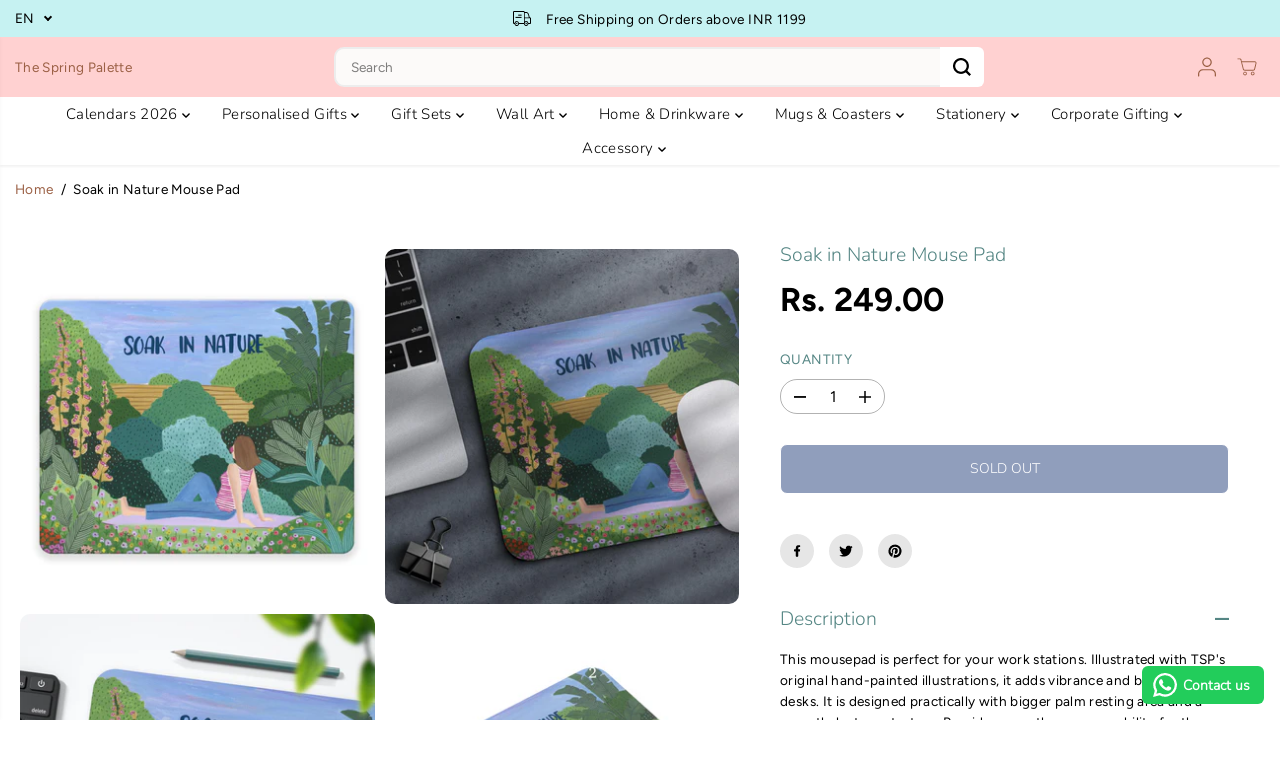

--- FILE ---
content_type: text/html; charset=utf-8
request_url: https://www.thespringpalette.com/products/soak-in-nature
body_size: 72410
content:
<!doctype html>
<html class="no-js" lang="en">
  <head>
    <meta charset="utf-8">
    <meta http-equiv="X-UA-Compatible" content="IE=edge,chrome=1">
    <meta name="viewport" content="width=device-width,initial-scale=1"><meta property="og:site_name" content="The Spring Palette">
<meta property="og:url" content="https://www.thespringpalette.com/products/soak-in-nature">
<meta property="og:title" content="Soak in Nature Mouse Pad">
<meta property="og:type" content="product">
<meta property="og:description" content="This mousepad is perfect for your work stations. Illustrated with TSP&#39;s original hand-painted illustrations, it adds vibrance and beauty to your desks. It is designed practically with bigger palm resting area and a smooth-lustrous texture. Provides smooth maneuverability for the mouse. Technical details: Size: 22x19cms"><meta property="og:image:width" content="300"> <meta property="og:image:height" content="300"><meta property="og:image" content="https://www.thespringpalette.com/cdn/shop/files/1_69c495e7-f809-48e1-b67d-bb4868a633c1.jpg?v=1712757341&width=300"><meta property="og:image" content="https://www.thespringpalette.com/cdn/shop/files/6_ade0c9a6-ace5-4990-b2fe-99ebad6a5d82.jpg?v=1712757360&width=300"><meta property="og:image" content="https://www.thespringpalette.com/cdn/shop/files/2_7cb16cd9-7f58-4528-b299-d26a96ee464d.jpg?v=1712757360&width=300"><meta property="og:image:secure_url" content="https://www.thespringpalette.com/cdn/shop/files/1_69c495e7-f809-48e1-b67d-bb4868a633c1.jpg?v=1712757341&width=300"><meta property="og:image:secure_url" content="https://www.thespringpalette.com/cdn/shop/files/6_ade0c9a6-ace5-4990-b2fe-99ebad6a5d82.jpg?v=1712757360&width=300"><meta property="og:image:secure_url" content="https://www.thespringpalette.com/cdn/shop/files/2_7cb16cd9-7f58-4528-b299-d26a96ee464d.jpg?v=1712757360&width=300"><meta property="og:price:amount" content="249.00">
  <meta property="og:price:currency" content="INR">
  <script type="application/ld+json">
    {
      "@context": "http://schema.org",
      "@type": "Organization",
      "name": "The Spring Palette","sameAs": ["","https:\/\/www.facebook.com\/thespringpalette.in\/","https:\/\/www.pinterest.com\/thespringpalette\/?invite_code=a1b929c7d2f24fe0b1edd0d005781e3e\u0026sender=704320966632827114","https:\/\/www.instagram.com\/thespringpalette\/?hl=en","","","https:\/\/www.youtube.com\/channel\/UCfya02036WhDV7qihdLxlbg",""],
      "url":"https:\/\/www.thespringpalette.com"}
  </script>
    <script type="application/ld+json">
      {
        "@context": "http://schema.org/",
        "@type": "Product",
        "name": "Soak in Nature Mouse Pad",
        "url": "https://www.thespringpalette.com/products/soak-in-nature",
        
          "image": [
            "https://www.thespringpalette.com/cdn/shop/files/1_69c495e7-f809-48e1-b67d-bb4868a633c1.jpg?v=1712757341"
          ],
        
        "description": "This mousepad is perfect for your work stations. Illustrated with TSP&#39;s original hand-painted illustrations, it adds vibrance and beauty to your desks. It is designed practically with bigger palm resting area and a smooth-lustrous texture. Provides smooth maneuverability for the mouse.
Technical details:

Size: 22x19cms
3 mm thickness
Suitable for all mouse types
Material: Neoprene pad
Bottom: Non-Slip
Designed and manufactured in India
Ships within 2 business days
",
        
          "sku": "TSP-MP-11",
        
        "brand": {
          "@type": "Thing",
          "name": "The Spring Palette"
        },
        
          "offers": [
            
              {
                "@type" : "Offer",
                "availability" : "http://schema.org/OutOfStock",
                "price" : "249.0",
                "priceCurrency" : "INR",
                "url" : "https://www.thespringpalette.com/products/soak-in-nature?variant=45266049401051",
                "itemOffered" :
                {
                    "@type" : "Product",
                    
                    
                      "name" : "Default Title",
                    
                    
                      "sku": "TSP-MP-11",
                    
                    
                      "weight": {
                        "@type": "QuantitativeValue",
                        
                          "unitCode": "kg",
                        
                        "value": "0.1 kg"
                      },
                    
                    "url": "https://www.thespringpalette.com/products/soak-in-nature?variant=45266049401051"
                }
              }
            
          ]
        
      }
    </script>
  
  

<meta name="twitter:card" content="summary_large_image">
<meta name="twitter:title" content="Soak in Nature Mouse Pad">
<meta name="twitter:description" content="This mousepad is perfect for your work stations. Illustrated with TSP&#39;s original hand-painted illustrations, it adds vibrance and beauty to your desks. It is designed practically with bigger palm resting area and a smooth-lustrous texture. Provides smooth maneuverability for the mouse. Technical details: Size: 22x19cms">
<link rel="canonical" href="https://www.thespringpalette.com/products/soak-in-nature">
    <link rel="preconnect" href="https://cdn.shopify.com" crossorigin><link rel="icon" type="image/png" href="//www.thespringpalette.com/cdn/shop/files/black_and_white_logo_ec91d90f-4a68-4980-8bc9-bb384d2910be.png?crop=center&height=32&v=1726381667&width=32">
      <link rel="shortcut-icon" type="image/png" href="//www.thespringpalette.com/cdn/shop/files/black_and_white_logo_ec91d90f-4a68-4980-8bc9-bb384d2910be.png?crop=center&height=32&v=1726381667&width=32"><link rel="preconnect" href="https://fonts.shopifycdn.com" crossorigin><title>Soak in Nature Mouse Pad</title><meta name="description" content="This mousepad is perfect for your work stations. Illustrated with TSP&#39;s original hand-painted illustrations, it adds vibrance and beauty to your desks. It is designed practically with bigger palm resting area and a smooth-lustrous texture. Provides smooth maneuverability for the mouse. Technical details: Size: 22x19cms"><script>window.performance && window.performance.mark && window.performance.mark('shopify.content_for_header.start');</script><meta name="google-site-verification" content="9FiiCWCtPWVm1xa0EJ4DdcWsxeQBbxKJHGDOAXVagP0">
<meta id="shopify-digital-wallet" name="shopify-digital-wallet" content="/24398856272/digital_wallets/dialog">
<link rel="alternate" type="application/json+oembed" href="https://www.thespringpalette.com/products/soak-in-nature.oembed">
<script async="async" src="/checkouts/internal/preloads.js?locale=en-IN"></script>
<script id="shopify-features" type="application/json">{"accessToken":"2516e530ddc61ee432d85706299c577f","betas":["rich-media-storefront-analytics"],"domain":"www.thespringpalette.com","predictiveSearch":true,"shopId":24398856272,"locale":"en"}</script>
<script>var Shopify = Shopify || {};
Shopify.shop = "the-spring-palette.myshopify.com";
Shopify.locale = "en";
Shopify.currency = {"active":"INR","rate":"1.0"};
Shopify.country = "IN";
Shopify.theme = {"name":"Diwali Theme 2025","id":155055325403,"schema_name":"Yuva","schema_version":"13.0.1","theme_store_id":1615,"role":"main"};
Shopify.theme.handle = "null";
Shopify.theme.style = {"id":null,"handle":null};
Shopify.cdnHost = "www.thespringpalette.com/cdn";
Shopify.routes = Shopify.routes || {};
Shopify.routes.root = "/";</script>
<script type="module">!function(o){(o.Shopify=o.Shopify||{}).modules=!0}(window);</script>
<script>!function(o){function n(){var o=[];function n(){o.push(Array.prototype.slice.apply(arguments))}return n.q=o,n}var t=o.Shopify=o.Shopify||{};t.loadFeatures=n(),t.autoloadFeatures=n()}(window);</script>
<script id="shop-js-analytics" type="application/json">{"pageType":"product"}</script>
<script defer="defer" async type="module" src="//www.thespringpalette.com/cdn/shopifycloud/shop-js/modules/v2/client.init-shop-cart-sync_BApSsMSl.en.esm.js"></script>
<script defer="defer" async type="module" src="//www.thespringpalette.com/cdn/shopifycloud/shop-js/modules/v2/chunk.common_CBoos6YZ.esm.js"></script>
<script type="module">
  await import("//www.thespringpalette.com/cdn/shopifycloud/shop-js/modules/v2/client.init-shop-cart-sync_BApSsMSl.en.esm.js");
await import("//www.thespringpalette.com/cdn/shopifycloud/shop-js/modules/v2/chunk.common_CBoos6YZ.esm.js");

  window.Shopify.SignInWithShop?.initShopCartSync?.({"fedCMEnabled":true,"windoidEnabled":true});

</script>
<script>(function() {
  var isLoaded = false;
  function asyncLoad() {
    if (isLoaded) return;
    isLoaded = true;
    var urls = ["https:\/\/sr-cdn.shiprocket.in\/sr-promise\/static\/uc.js?channel_id=4\u0026sr_company_id=232843\u0026shop=the-spring-palette.myshopify.com","https:\/\/configs.carthike.com\/carthike.js?shop=the-spring-palette.myshopify.com"];
    for (var i = 0; i < urls.length; i++) {
      var s = document.createElement('script');
      s.type = 'text/javascript';
      s.async = true;
      s.src = urls[i];
      var x = document.getElementsByTagName('script')[0];
      x.parentNode.insertBefore(s, x);
    }
  };
  if(window.attachEvent) {
    window.attachEvent('onload', asyncLoad);
  } else {
    window.addEventListener('load', asyncLoad, false);
  }
})();</script>
<script id="__st">var __st={"a":24398856272,"offset":-18000,"reqid":"36cb22e0-da53-4eea-87c0-d751c480513c-1768868209","pageurl":"www.thespringpalette.com\/products\/soak-in-nature","u":"cf90468c81fa","p":"product","rtyp":"product","rid":8378678345947};</script>
<script>window.ShopifyPaypalV4VisibilityTracking = true;</script>
<script id="captcha-bootstrap">!function(){'use strict';const t='contact',e='account',n='new_comment',o=[[t,t],['blogs',n],['comments',n],[t,'customer']],c=[[e,'customer_login'],[e,'guest_login'],[e,'recover_customer_password'],[e,'create_customer']],r=t=>t.map((([t,e])=>`form[action*='/${t}']:not([data-nocaptcha='true']) input[name='form_type'][value='${e}']`)).join(','),a=t=>()=>t?[...document.querySelectorAll(t)].map((t=>t.form)):[];function s(){const t=[...o],e=r(t);return a(e)}const i='password',u='form_key',d=['recaptcha-v3-token','g-recaptcha-response','h-captcha-response',i],f=()=>{try{return window.sessionStorage}catch{return}},m='__shopify_v',_=t=>t.elements[u];function p(t,e,n=!1){try{const o=window.sessionStorage,c=JSON.parse(o.getItem(e)),{data:r}=function(t){const{data:e,action:n}=t;return t[m]||n?{data:e,action:n}:{data:t,action:n}}(c);for(const[e,n]of Object.entries(r))t.elements[e]&&(t.elements[e].value=n);n&&o.removeItem(e)}catch(o){console.error('form repopulation failed',{error:o})}}const l='form_type',E='cptcha';function T(t){t.dataset[E]=!0}const w=window,h=w.document,L='Shopify',v='ce_forms',y='captcha';let A=!1;((t,e)=>{const n=(g='f06e6c50-85a8-45c8-87d0-21a2b65856fe',I='https://cdn.shopify.com/shopifycloud/storefront-forms-hcaptcha/ce_storefront_forms_captcha_hcaptcha.v1.5.2.iife.js',D={infoText:'Protected by hCaptcha',privacyText:'Privacy',termsText:'Terms'},(t,e,n)=>{const o=w[L][v],c=o.bindForm;if(c)return c(t,g,e,D).then(n);var r;o.q.push([[t,g,e,D],n]),r=I,A||(h.body.append(Object.assign(h.createElement('script'),{id:'captcha-provider',async:!0,src:r})),A=!0)});var g,I,D;w[L]=w[L]||{},w[L][v]=w[L][v]||{},w[L][v].q=[],w[L][y]=w[L][y]||{},w[L][y].protect=function(t,e){n(t,void 0,e),T(t)},Object.freeze(w[L][y]),function(t,e,n,w,h,L){const[v,y,A,g]=function(t,e,n){const i=e?o:[],u=t?c:[],d=[...i,...u],f=r(d),m=r(i),_=r(d.filter((([t,e])=>n.includes(e))));return[a(f),a(m),a(_),s()]}(w,h,L),I=t=>{const e=t.target;return e instanceof HTMLFormElement?e:e&&e.form},D=t=>v().includes(t);t.addEventListener('submit',(t=>{const e=I(t);if(!e)return;const n=D(e)&&!e.dataset.hcaptchaBound&&!e.dataset.recaptchaBound,o=_(e),c=g().includes(e)&&(!o||!o.value);(n||c)&&t.preventDefault(),c&&!n&&(function(t){try{if(!f())return;!function(t){const e=f();if(!e)return;const n=_(t);if(!n)return;const o=n.value;o&&e.removeItem(o)}(t);const e=Array.from(Array(32),(()=>Math.random().toString(36)[2])).join('');!function(t,e){_(t)||t.append(Object.assign(document.createElement('input'),{type:'hidden',name:u})),t.elements[u].value=e}(t,e),function(t,e){const n=f();if(!n)return;const o=[...t.querySelectorAll(`input[type='${i}']`)].map((({name:t})=>t)),c=[...d,...o],r={};for(const[a,s]of new FormData(t).entries())c.includes(a)||(r[a]=s);n.setItem(e,JSON.stringify({[m]:1,action:t.action,data:r}))}(t,e)}catch(e){console.error('failed to persist form',e)}}(e),e.submit())}));const S=(t,e)=>{t&&!t.dataset[E]&&(n(t,e.some((e=>e===t))),T(t))};for(const o of['focusin','change'])t.addEventListener(o,(t=>{const e=I(t);D(e)&&S(e,y())}));const B=e.get('form_key'),M=e.get(l),P=B&&M;t.addEventListener('DOMContentLoaded',(()=>{const t=y();if(P)for(const e of t)e.elements[l].value===M&&p(e,B);[...new Set([...A(),...v().filter((t=>'true'===t.dataset.shopifyCaptcha))])].forEach((e=>S(e,t)))}))}(h,new URLSearchParams(w.location.search),n,t,e,['guest_login'])})(!0,!0)}();</script>
<script integrity="sha256-4kQ18oKyAcykRKYeNunJcIwy7WH5gtpwJnB7kiuLZ1E=" data-source-attribution="shopify.loadfeatures" defer="defer" src="//www.thespringpalette.com/cdn/shopifycloud/storefront/assets/storefront/load_feature-a0a9edcb.js" crossorigin="anonymous"></script>
<script data-source-attribution="shopify.dynamic_checkout.dynamic.init">var Shopify=Shopify||{};Shopify.PaymentButton=Shopify.PaymentButton||{isStorefrontPortableWallets:!0,init:function(){window.Shopify.PaymentButton.init=function(){};var t=document.createElement("script");t.src="https://www.thespringpalette.com/cdn/shopifycloud/portable-wallets/latest/portable-wallets.en.js",t.type="module",document.head.appendChild(t)}};
</script>
<script data-source-attribution="shopify.dynamic_checkout.buyer_consent">
  function portableWalletsHideBuyerConsent(e){var t=document.getElementById("shopify-buyer-consent"),n=document.getElementById("shopify-subscription-policy-button");t&&n&&(t.classList.add("hidden"),t.setAttribute("aria-hidden","true"),n.removeEventListener("click",e))}function portableWalletsShowBuyerConsent(e){var t=document.getElementById("shopify-buyer-consent"),n=document.getElementById("shopify-subscription-policy-button");t&&n&&(t.classList.remove("hidden"),t.removeAttribute("aria-hidden"),n.addEventListener("click",e))}window.Shopify?.PaymentButton&&(window.Shopify.PaymentButton.hideBuyerConsent=portableWalletsHideBuyerConsent,window.Shopify.PaymentButton.showBuyerConsent=portableWalletsShowBuyerConsent);
</script>
<script>
  function portableWalletsCleanup(e){e&&e.src&&console.error("Failed to load portable wallets script "+e.src);var t=document.querySelectorAll("shopify-accelerated-checkout .shopify-payment-button__skeleton, shopify-accelerated-checkout-cart .wallet-cart-button__skeleton"),e=document.getElementById("shopify-buyer-consent");for(let e=0;e<t.length;e++)t[e].remove();e&&e.remove()}function portableWalletsNotLoadedAsModule(e){e instanceof ErrorEvent&&"string"==typeof e.message&&e.message.includes("import.meta")&&"string"==typeof e.filename&&e.filename.includes("portable-wallets")&&(window.removeEventListener("error",portableWalletsNotLoadedAsModule),window.Shopify.PaymentButton.failedToLoad=e,"loading"===document.readyState?document.addEventListener("DOMContentLoaded",window.Shopify.PaymentButton.init):window.Shopify.PaymentButton.init())}window.addEventListener("error",portableWalletsNotLoadedAsModule);
</script>

<script type="module" src="https://www.thespringpalette.com/cdn/shopifycloud/portable-wallets/latest/portable-wallets.en.js" onError="portableWalletsCleanup(this)" crossorigin="anonymous"></script>
<script nomodule>
  document.addEventListener("DOMContentLoaded", portableWalletsCleanup);
</script>

<link id="shopify-accelerated-checkout-styles" rel="stylesheet" media="screen" href="https://www.thespringpalette.com/cdn/shopifycloud/portable-wallets/latest/accelerated-checkout-backwards-compat.css" crossorigin="anonymous">
<style id="shopify-accelerated-checkout-cart">
        #shopify-buyer-consent {
  margin-top: 1em;
  display: inline-block;
  width: 100%;
}

#shopify-buyer-consent.hidden {
  display: none;
}

#shopify-subscription-policy-button {
  background: none;
  border: none;
  padding: 0;
  text-decoration: underline;
  font-size: inherit;
  cursor: pointer;
}

#shopify-subscription-policy-button::before {
  box-shadow: none;
}

      </style>

<script>window.performance && window.performance.mark && window.performance.mark('shopify.content_for_header.end');</script>
    <script>
      document.documentElement.className = document.documentElement.className.replace('no-js', 'js');
    </script><style>
  /*============= page loader css start ========*/
  .yv-page-loader {
    position: fixed;
    width: 100%;
    height: 100%;
    background-color: rgba(255, 255, 255, 1);
    left: 0;
    top: 0;
    display: flex;
    align-items: center;
    justify-content: center;
    z-index: 99;
    opacity: 0;
    transform: translateY(-100%);
  }
  .page-loading .yv-page-loader {
    opacity: 1;
    transform: translateY(0);
  }
  .yv-page-loader img {
    max-width: 100px;
  }
  /*============= page loader css end ========*/
</style>
<style data-shopify>
  @font-face {
  font-family: Figtree;
  font-weight: 400;
  font-style: normal;
  font-display: swap;
  src: url("//www.thespringpalette.com/cdn/fonts/figtree/figtree_n4.3c0838aba1701047e60be6a99a1b0a40ce9b8419.woff2") format("woff2"),
       url("//www.thespringpalette.com/cdn/fonts/figtree/figtree_n4.c0575d1db21fc3821f17fd6617d3dee552312137.woff") format("woff");
}

  @font-face {
  font-family: Figtree;
  font-weight: 700;
  font-style: normal;
  font-display: swap;
  src: url("//www.thespringpalette.com/cdn/fonts/figtree/figtree_n7.2fd9bfe01586148e644724096c9d75e8c7a90e55.woff2") format("woff2"),
       url("//www.thespringpalette.com/cdn/fonts/figtree/figtree_n7.ea05de92d862f9594794ab281c4c3a67501ef5fc.woff") format("woff");
}

  @font-face {
  font-family: Figtree;
  font-weight: 400;
  font-style: italic;
  font-display: swap;
  src: url("//www.thespringpalette.com/cdn/fonts/figtree/figtree_i4.89f7a4275c064845c304a4cf8a4a586060656db2.woff2") format("woff2"),
       url("//www.thespringpalette.com/cdn/fonts/figtree/figtree_i4.6f955aaaafc55a22ffc1f32ecf3756859a5ad3e2.woff") format("woff");
}

  @font-face {
  font-family: Figtree;
  font-weight: 700;
  font-style: italic;
  font-display: swap;
  src: url("//www.thespringpalette.com/cdn/fonts/figtree/figtree_i7.06add7096a6f2ab742e09ec7e498115904eda1fe.woff2") format("woff2"),
       url("//www.thespringpalette.com/cdn/fonts/figtree/figtree_i7.ee584b5fcaccdbb5518c0228158941f8df81b101.woff") format("woff");
}

  @font-face {
  font-family: Nunito;
  font-weight: 300;
  font-style: normal;
  font-display: swap;
  src: url("//www.thespringpalette.com/cdn/fonts/nunito/nunito_n3.c1d7c2242f5519d084eafc479d7cc132bcc8c480.woff2") format("woff2"),
       url("//www.thespringpalette.com/cdn/fonts/nunito/nunito_n3.d543cae3671591d99f8b7ed9ea9ca8387fc73b09.woff") format("woff");
}

  @font-face {
  font-family: Nunito;
  font-weight: 300;
  font-style: italic;
  font-display: swap;
  src: url("//www.thespringpalette.com/cdn/fonts/nunito/nunito_i3.11db3ddffd5485d801b7a5d8a24c3b0e446751f1.woff2") format("woff2"),
       url("//www.thespringpalette.com/cdn/fonts/nunito/nunito_i3.7f37c552f86f3fb4c0aae0353840b033f9f464a0.woff") format("woff");
}

  @font-face {
  font-family: Figtree;
  font-weight: 400;
  font-style: normal;
  font-display: swap;
  src: url("//www.thespringpalette.com/cdn/fonts/figtree/figtree_n4.3c0838aba1701047e60be6a99a1b0a40ce9b8419.woff2") format("woff2"),
       url("//www.thespringpalette.com/cdn/fonts/figtree/figtree_n4.c0575d1db21fc3821f17fd6617d3dee552312137.woff") format("woff");
}

  @font-face {
  font-family: Figtree;
  font-weight: 700;
  font-style: normal;
  font-display: swap;
  src: url("//www.thespringpalette.com/cdn/fonts/figtree/figtree_n7.2fd9bfe01586148e644724096c9d75e8c7a90e55.woff2") format("woff2"),
       url("//www.thespringpalette.com/cdn/fonts/figtree/figtree_n7.ea05de92d862f9594794ab281c4c3a67501ef5fc.woff") format("woff");
}

  @font-face {
  font-family: Figtree;
  font-weight: 400;
  font-style: italic;
  font-display: swap;
  src: url("//www.thespringpalette.com/cdn/fonts/figtree/figtree_i4.89f7a4275c064845c304a4cf8a4a586060656db2.woff2") format("woff2"),
       url("//www.thespringpalette.com/cdn/fonts/figtree/figtree_i4.6f955aaaafc55a22ffc1f32ecf3756859a5ad3e2.woff") format("woff");
}

  :root {
    --body-background: #ffffff;
    --gray: #cfcbcb;
    --dark-gray: #747474;
    --green:#6cad61;
    --red:#ec7c7c;
    --heading-font-family:Nunito,sans-serif;
    --heading-font-weight:300;
    --heading-font-style:normal;
    --font-family:Figtree,sans-serif;
    --font-weight:400;
    --font-style:normal;
    --body-font-weight-bold: 300;
    --accent-font-family: Figtree,sans-serif;
    --accent_spacing: 0.025em;
    --accent-font-style:normal; ;
    --accent_line_height: 1.6;
    --accent-font-weight: 400;
    --thin:100;
    --light:300;
    --normal:400;
    --medium:500;
    --semibold:600;
    --bold:700;
    --extrabold:900;
    --theme-color: #9b6045;
    --theme-light-color: rgba(155, 96, 69, 0.1);
    --colorTextBody: #000000;
    --colorLightTextBody: rgba(0, 0, 0, 0.5);
    --colorXlightTextBody: rgba(0, 0, 0, 0.3);
    --colorXXlightTextBody: rgba(0, 0, 0, 0.1);
    --cartDotColor: #efb34c;
    --cartDotColorLight:rgba(239, 179, 76, 0.3);
    --cartDotColorNull:rgba(239, 179, 76, 0);
    --colorBtnPrimary: #213c79;
    --colorBtnPrimaryText: #ffffff;
    --colorBtnPrimaryBorder: #55ad9b;
    --colorBtnSecondary: #558684;
    --colorBtnSecondaryText:#ffffff;
    --colorBtnSecondaryBorder:#000000;
    --primaryColorBody: #ffffff;
    --primaryColorXlightBody: rgba(255, 255, 255, 0.3);
    --primaryColorXXlightBody: rgba(255, 255, 255, 0.1);
    --saleBadgeBg:#efb34c;
    --saleBadgeText:#ffffff;
    --soldBadgeBg:#E22120;
    --soldBadgeText:#ffffff;
    --preorderBadgeBg:#E22120;
    --preorderBadgeText:#ffffff;
    --customBadgeBg:#000000;
    --customBadgeText:#ffffff;
    --secondaryColorBody: #e1dcd8;
    --product-grid-image-size:cover;
    --primaryCardBackground: #ffffff;
    --secondaryCardBackground: #ffffff;
    --tertiaryCardBackground: #ffffff;
    --quaternaryCardBackground: #ffffff;
    --gradientCardBackground: #ffffff;
    --primaryCardText: #000000;
    --secondaryCardText: #000000;
    --tertiaryCardText: #000000;
    --quaternaryCardText: #000000;
    --gradientCardText: ;
    --cardRadius: 10px;
    --inputRadius: 10px;
    --primaryBorderColor: #000000;
    --secondaryBorderColor: #000000;
    --tertiaryBorderColor: #000000;
    --quaternaryBorderColor: #000000;
    --gradientBorderColor: ;
     --line-clamp-count: 2;
    
--primarySocialIconBg:#e6e6e6;
      --primaryAlternateBg:#f2f2f2;--secondarySocialIconBg:#cbc2bb;--tertiarySocialIconBg:#efc4c4;--quaternarySocialIconBg:#ebdcc5;
--cartBottomBg:#e6e6e6;
    --secondarycolorTextBody: #000000;
    --secondaryColorLightTextBody: rgba(0, 0, 0, 0.5);
    --secondaryColorXlightTextBody: rgba(0, 0, 0, 0.3);
    --secondaryColorXXlightTextBody: rgba(0, 0, 0, 0.1);
    --secondary_heading_color: #000000;
    --secondary_subheading_color: #181818;
    --tertiaryColorBody:#faecec;
    --tertiarycolorTextBody: #558684;
    --tertiaryColorLightTextBody: rgba(85, 134, 132, 0.5);
    --tertiaryColorXlightTextBody: rgba(85, 134, 132, 0.3);
    --tertiaryColorXXlightTextBody: rgba(85, 134, 132, 0.1);
    --tertiary_heading_color: #2c817e;
    --tertiary_subheading_color: #181818;
    --gradientColorBody: linear-gradient(262deg, rgba(255, 235, 231, 1), rgba(238, 238, 238, 1) 100%);
    --quaternaryColorBody: #f8f3eb;
    --quaternarycolorTextBody: #181818;
    --quaternaryColorLightTextBody: rgba(24, 24, 24, 0.5);
    --quaternaryColorXlightTextBody: rgba(24, 24, 24, 0.3);
    --quaternaryColorXXlightTextBody: rgba(24, 24, 24, 0.1);
    --quaternary_heading_color: #181818;
    --quaternary_subheading_color: #181818;
    --colorImageBg: #f9dba7;
    --colorImageBorder: #e6ded1;
    --productImageBorder:0;
    --articleImageBorder:0;
    --collectionImageBorder:0;
    --colorTextSavings: #E22120;
    --colorBgSavings: #ffd1d1;
    --heading_color: #558684;
    --subheading_color: #181818;
    --heading_base_size: 0.97;
    --heading_spacing: 0.0em;
    --heading_line_height: 1.1;
    --base_spacing: 0.025em;
    --base_line_height: 1.6;
    --text_base_size: 0.97;
    --buttonRadius: 7px;
    --productGridRadius: 20px;
    --headingTextTransform:;
    --buttonFontFamily: var(--heading-font-family);
    --buttonFontStyle: var(--heading-font-style);
    --buttonFontWeight: var(--heading-font-weight);
    --variantFontFamily: var(--font-family);
    --variantFontStyle: var(--font-style);
    --variantFontWeight: var(--font-weight);
    --filtersHeadingFontFamily: var(--heading-font-family);
    --filtersHeadingFontStyle: var(--heading-font-style);
    --filtersHeadingFontWeight: var(--heading-font-weight);
    --priceFontFamily: var(--font-family);
    --priceFontStyle: var(--font-style);
    --priceFontWeight: var(--font-weight);
    --tabHeadingFontFamily: var(--heading-font-family);
    --tabHeadingFontStyle: var(--heading-font-style);
    --tabHeadingFontWeight: var(--heading-font-weight);
    --tabHeadingTextTransform:uppercase;
    --navigationFontFamily: var(--heading-font-family);
    --navigationFontStyle: var(--heading-font-style);
    --navigationFontWeight: var(--heading-font-weight);
    --navigationTextTransform:uppercase;
    --variantTextTransform:uppercase;
    --xsmallText:calc(var(--text_base_size) * 10px);
    --smallText: calc(var(--text_base_size) * 12px);
    --text: calc(var(--text_base_size) * 14px);
    --mediumText: calc(var(--text_base_size) * 16px);
    --largeText: calc(var(--text_base_size) * 18px);
    --xlargeText:  calc(var(--text_base_size) * 20px);
    --buttonAnimationDirection:translateX(-100%);
  }

  @media (min-width:1025px) {
        
    .button:before,
    .pdp-action-container button.shopify-payment-button__button--hidden:before,
    .pdp-action-container button.shopify-payment-button__button:before,
    .tertiary-button:before {
        content: "";
        position: absolute;top:0;
          right:0;
          width:0;
          height:100%;z-index: -1;
        transition: 0.6s ease-in-out;
    }
    .button:hover:before,
    .pdp-action-container button.shopify-payment-button__button--hidden:hover:before,
    .pdp-action-container button.shopify-payment-button__button:hover:before,
    .secondary-button:hover:before {right:auto;
        left:0;
        width:100%;}
    
  }
  .yv-product-title{
    opacity:1.0;
  } 
  .countryflags { display:flex; height: 20px; flex-shrink: 0; filter: drop-shadow(0px 2px 3px rgb(0 0 0 / 0.1)); }
  .countryflag__AD { background-position: 0 0; } .countryflag__AE { background-position: -21px 0; } .countryflag__AF {
  background-position: 0 -21px; } .countryflag__African_nion { background-position: -21px -21px; } .countryflag__AG {
  background-position: -42px 0; } .countryflag__AI { background-position: -42px -21px; } .countryflag__AL {
  background-position: 0 -42px; } .countryflag__AM { background-position: -21px -42px; } .countryflag__AMS {
  background-position: -42px -42px; } .countryflag__AO { background-position: -63px 0; } .countryflag__AQ {
  background-position: -63px -21px; } .countryflag__AR { background-position: -63px -42px; } .countryflag__AS {
  background-position: 0 -63px; } .countryflag__AT { background-position: -21px -63px; } .countryflag__AU {
  background-position: -42px -63px; } .countryflag__AW { background-position: -63px -63px; } .countryflag__AX {
  background-position: -84px 0; } .countryflag__AZ { background-position: -84px -21px; } .countryflag__BA {
  background-position: -84px -42px; } .countryflag__BB { background-position: -84px -63px; } .countryflag__BD {
  background-position: 0 -84px; } .countryflag__BE { background-position: -21px -84px; } .countryflag__BF {
  background-position: -42px -84px; } .countryflag__BG { background-position: -63px -84px; } .countryflag__BH {
  background-position: -84px -84px; } .countryflag__BI { background-position: -105px 0; } .countryflag__BJ {
  background-position: -105px -21px; } .countryflag__BL { background-position: -105px -42px; } .countryflag__BM {
  background-position: -105px -63px; } .countryflag__BN { background-position: -105px -84px; } .countryflag__BO {
  background-position: 0 -105px; } .countryflag__BQ-BO { background-position: -21px -105px; } .countryflag__BQ-SA {
  background-position: -42px -105px; } .countryflag__BQ-SE { background-position: -63px -105px; } .countryflag__BR {
  background-position: -84px -105px; } .countryflag__BS { background-position: -105px -105px; } .countryflag__BT {
  background-position: -126px 0; } .countryflag__BV { background-position: -126px -21px; } .countryflag__BW {
  background-position: -126px -42px; } .countryflag__BY { background-position: -126px -63px; } .countryflag__BZ {
  background-position: -126px -84px; } .countryflag__CA { background-position: -126px -105px; } .countryflag__CC {
  background-position: 0 -126px; } .countryflag__CD { background-position: -21px -126px; } .countryflag__CF {
  background-position: -42px -126px; } .countryflag__CG { background-position: -63px -126px; } .countryflag__CH {
  background-position: -84px -126px; } .countryflag__CI { background-position: -105px -126px; } .countryflag__CK {
  background-position: -126px -126px; } .countryflag__CL { background-position: -147px 0; } .countryflag__CM {
  background-position: -147px -21px; } .countryflag__CN { background-position: -147px -42px; } .countryflag__CO {
  background-position: -147px -63px; } .countryflag__CR { background-position: -147px -84px; } .countryflag__CU {
  background-position: -147px -105px; } .countryflag__CV { background-position: -147px -126px; } .countryflag__CW {
  background-position: 0 -147px; } .countryflag__CX { background-position: -21px -147px; } .countryflag__CY {
  background-position: -42px -147px; } .countryflag__CZ { background-position: -63px -147px; } .countryflag__DE {
  background-position: -84px -147px; } .countryflag__DJ { background-position: -105px -147px; } .countryflag__DK {
  background-position: -126px -147px; } .countryflag__DM { background-position: -147px -147px; } .countryflag__DO {
  background-position: -168px 0; } .countryflag__DZ { background-position: -168px -21px; } .countryflag__EC {
  background-position: -168px -42px; } .countryflag__EE { background-position: -168px -63px; } .countryflag__EG {
  background-position: -168px -84px; } .countryflag__EH { background-position: -168px -105px; } .countryflag__ER {
  background-position: -168px -126px; } .countryflag__ES { background-position: -168px -147px; } .countryflag__ET {
  background-position: 0 -168px; } .countryflag__EUROPE { background-position: -21px -168px; } .countryflag__FI {
  background-position: -42px -168px; } .countryflag__FJ { background-position: -63px -168px; } .countryflag__FK {
  background-position: -84px -168px; } .countryflag__FM { background-position: -105px -168px; } .countryflag__FO {
  background-position: -126px -168px; } .countryflag__FR { background-position: -147px -168px; } .countryflag__GA {
  background-position: -168px -168px; } .countryflag__GB { background-position: -189px -63px; } .countryflag__GB-NIR {
  background-position: -189px -21px; } .countryflag__GB-SCT { background-position: -189px -42px; } .countryflag__GB-UKM {
  background-position: -189px -63px; } .countryflag__GB-WLS { background-position: -189px -84px; } .countryflag__GD {
  background-position: -189px -105px; } .countryflag__GE { background-position: -189px -126px; } .countryflag__GF {
  background-position: -189px -147px; } .countryflag__GG { background-position: -189px -168px; } .countryflag__GH {
  background-position: 0 -189px; } .countryflag__GI { background-position: -21px -189px; } .countryflag__GL {
  background-position: -42px -189px; } .countryflag__GM { background-position: -63px -189px; } .countryflag__GN {
  background-position: -84px -189px; } .countryflag__GP { background-position: -105px -189px; } .countryflag__GP {
  background-position: -126px -189px; } .countryflag__GQ { background-position: -147px -189px; } .countryflag__GR {
  background-position: -168px -189px; } .countryflag__GS { background-position: -189px -189px; } .countryflag__GT {
  background-position: -210px 0; } .countryflag__GU { background-position: -210px -21px; } .countryflag__GW {
  background-position: -210px -42px; } .countryflag__GY { background-position: -210px -63px; } .countryflag__HK {
  background-position: -210px -84px; } .countryflag__HM { background-position: -210px -105px; } .countryflag__HN {
  background-position: -210px -126px; } .countryflag__HR { background-position: -210px -147px; } .countryflag__HT {
  background-position: -210px -168px; } .countryflag__HU { background-position: -210px -189px; } .countryflag__ID {
  background-position: 0 -210px; } .countryflag__IE { background-position: -21px -210px; } .countryflag__IL {
  background-position: -42px -210px; } .countryflag__IM { background-position: -63px -210px; } .countryflag__IN {
  background-position: -84px -210px; } .countryflag__IO { background-position: -105px -210px; } .countryflag__IQ {
  background-position: -126px -210px; } .countryflag__IR { background-position: -147px -210px; } .countryflag__IS {
  background-position: -168px -210px; } .countryflag__IT { background-position: -189px -210px; } .countryflag__JE {
  background-position: -210px -210px; } .countryflag__JM { background-position: -231px 0; } .countryflag__JO {
  background-position: -231px -21px; } .countryflag__JP { background-position: -231px -42px; } .countryflag__KG {
  background-position: -231px -63px; } .countryflag__KH { background-position: -231px -84px; } .countryflag__KI {
  background-position: -231px -105px; } .countryflag__KM { background-position: -231px -126px; } .countryflag__KN {
  background-position: -231px -147px; } .countryflag__KN-SK { background-position: -231px -168px; } .countryflag__KP {
  background-position: -231px -189px; } .countryflag__KR { background-position: -231px -210px; } .countryflag__KW {
  background-position: 0 -231px; } .countryflag__KY { background-position: -21px -231px; } .countryflag__KZ {
  background-position: -42px -231px; } .countryflag__LA { background-position: -63px -231px; } .countryflag__LB {
  background-position: -84px -231px; } .countryflag__LC { background-position: -105px -231px; } .countryflag__LI {
  background-position: -126px -231px; } .countryflag__LK { background-position: -147px -231px; } .countryflag__LR {
  background-position: -168px -231px; } .countryflag__LS { background-position: -189px -231px; } .countryflag__LT {
  background-position: -210px -231px; } .countryflag__LU { background-position: -231px -231px; } .countryflag__LV {
  background-position: -252px 0; } .countryflag__LY { background-position: -252px -21px; } .countryflag__MA {
  background-position: -252px -42px; } .countryflag__MC { background-position: -252px -63px; } .countryflag__MD {
  background-position: -252px -84px; } .countryflag__ME { background-position: -252px -105px; } .countryflag__MF {
  background-position: -252px -126px; } .countryflag__MG { background-position: -252px -147px; } .countryflag__MH {
  background-position: -252px -168px; } .countryflag__MK { background-position: -252px -189px; } .countryflag__ML {
  background-position: -252px -210px; } .countryflag__MM { background-position: -252px -231px; } .countryflag__MN {
  background-position: 0 -252px; } .countryflag__MO { background-position: -21px -252px; } .countryflag__MP {
  background-position: -42px -252px; } .countryflag__MQ { background-position: -63px -252px; } .countryflag__MQ-UNF {
  background-position: -84px -252px; } .countryflag__MR { background-position: -105px -252px; } .countryflag__MS {
  background-position: -126px -252px; } .countryflag__MT { background-position: -147px -252px; } .countryflag__MU {
  background-position: -168px -252px; } .countryflag__MV { background-position: -189px -252px; } .countryflag__MW {
  background-position: -210px -252px; } .countryflag__MX { background-position: -231px -252px; } .countryflag__MY {
  background-position: -252px -252px; } .countryflag__MZ { background-position: -273px 0; } .countryflag__NA {
  background-position: -273px -21px; } .countryflag__NC { background-position: -273px -42px; } .countryflag__NE {
  background-position: -273px -63px; } .countryflag__NF { background-position: -273px -84px; } .countryflag__NG {
  background-position: -273px -105px; } .countryflag__NI { background-position: -273px -126px; } .countryflag__NL {
  background-position: -273px -147px; } .countryflag__NO { background-position: -273px -168px; } .countryflag__NP {
  background-position: -273px -189px; } .countryflag__NR { background-position: -273px -210px; } .countryflag__NU {
  background-position: -273px -231px; } .countryflag__NZ { background-position: -273px -252px; } .countryflag__OM {
  background-position: 0 -273px; } .countryflag__PA { background-position: -21px -273px; } .countryflag__PE {
  background-position: -42px -273px; } .countryflag__PF { background-position: -63px -273px; } .countryflag__PG {
  background-position: -84px -273px; } .countryflag__PH { background-position: -105px -273px; } .countryflag__PK {
  background-position: -126px -273px; } .countryflag__PL { background-position: -147px -273px; } .countryflag__PM {
  background-position: -168px -273px; } .countryflag__PM-UNF { background-position: -189px -273px; } .countryflag__PN {
  background-position: -210px -273px; } .countryflag__PR { background-position: -231px -273px; } .countryflag__PS {
  background-position: -252px -273px; } .countryflag__PT { background-position: -273px -273px; } .countryflag__PW {
  background-position: -294px 0; } .countryflag__PY { background-position: -294px -21px; } .countryflag__QA {
  background-position: -294px -42px; } .countryflag__RAINBOW { background-position: -294px -63px; } .countryflag__RE {
  background-position: -294px -84px; } .countryflag__RO { background-position: -294px -105px; } .countryflag__RS {
  background-position: -294px -126px; } .countryflag__RU { background-position: -294px -147px; } .countryflag__RW {
  background-position: -294px -168px; } .countryflag__SA { background-position: -294px -189px; } .countryflag__SB {
  background-position: -294px -210px; } .countryflag__SC { background-position: -294px -231px; } .countryflag__SD {
  background-position: -294px -252px; } .countryflag__SE { background-position: -294px -273px; } .countryflag__SG {
  background-position: 0 -294px; } .countryflag__SH { background-position: -21px -294px; } .countryflag__SI {
  background-position: -42px -294px; } .countryflag__SJ { background-position: -63px -294px; } .countryflag__SK {
  background-position: -84px -294px; } .countryflag__SL { background-position: -105px -294px; } .countryflag__SM {
  background-position: -126px -294px; } .countryflag__SN { background-position: -147px -294px; } .countryflag__SO {
  background-position: -168px -294px; } .countryflag__SR { background-position: -189px -294px; } .countryflag__SS {
  background-position: -210px -294px; } .countryflag__ST { background-position: -231px -294px; } .countryflag__SV {
  background-position: -252px -294px; } .countryflag__SX { background-position: -273px -294px; } .countryflag__SY {
  background-position: -294px -294px; } .countryflag__SZ { background-position: -315px 0; } .countryflag__TC {
  background-position: -315px -21px; } .countryflag__TD { background-position: -315px -42px; } .countryflag__TF {
  background-position: -315px -63px; } .countryflag__TG { background-position: -315px -84px; } .countryflag__TH {
  background-position: -315px -105px; } .countryflag__TJ { background-position: -315px -126px; } .countryflag__TK {
  background-position: -315px -147px; } .countryflag__TL { background-position: -315px -168px; } .countryflag__TM {
  background-position: -315px -189px; } .countryflag__TN { background-position: -315px -210px; } .countryflag__TO {
  background-position: -315px -231px; } .countryflag__TR { background-position: -315px -252px; } .countryflag__TT {
  background-position: -315px -273px; } .countryflag__TV { background-position: -315px -294px; } .countryflag__TW {
  background-position: 0 -315px; } .countryflag__TZ { background-position: -21px -315px; } .countryflag__UA {
  background-position: -42px -315px; } .countryflag__UG { background-position: -63px -315px; } .countryflag__UM {
  background-position: -84px -315px; } .countryflag__Union_f_outh_merican_ations { background-position: -105px -315px; }
  .countryflag__US { background-position: -126px -315px; } .countryflag__UY { background-position: -147px -315px; }
  .countryflag__UZ { background-position: -168px -315px; } .countryflag__VA { background-position: -189px -315px; }
  .countryflag__VC { background-position: -210px -315px; } .countryflag__VE { background-position: -231px -315px; }
  .countryflag__VG { background-position: -252px -315px; } .countryflag__VI { background-position: -273px -315px; }
  .countryflag__VN { background-position: -294px -315px; } .countryflag__VU { background-position: -315px -315px; }
  .countryflag__WF { background-position: -336px 0; } .countryflag__WS { background-position: -336px -21px; }
  .countryflag__XK { background-position: -336px -42px; } .countryflag__YE { background-position: -336px -63px; }
  .countryflag__YT-UNF { background-position: -336px -84px; } .countryflag__ZA { background-position: -336px -105px; }
  .countryflag__ZM { background-position: -336px -126px; } .countryflag__ZW { background-position: -336px -147px; }
  .langdrop {
    display: flex;
    align-items: center;
  }
  .langdrop .select-box {
    margin: 0 5px;
  }
  .langdrop .select-box .form-control {
    padding: 4px 10px;
    min-height: 36px;
    min-width: 140px;
    max-width: 200px;
    border-radius: 5px;
    background: var(--footer-form-bg);
    color: var(--footer-form-text-color);
    border-color: var(--footer-form-border-color);
  }
  .country-dropdown,
  .lang-dropdown {
    position: relative;
  }
  .country-dropdown-item {
    position: relative;
    min-height: 40px;
    max-width: 100%;
    width: max-content;
    padding: 4px 10px 4px;
    padding-right: 30px;
    display: flex;
    align-items: center;
    border: 0;
    font-size: var(--text);
    border-radius: 5px;
    text-transform: uppercase;
  }
  .footer-dropdown .country-dropdown-item {
    min-height: 44px;
    padding: 4px 24px 4px 10px;
  }
  .countryflags {
      margin-right: 10px;
  }
  .country-dropdown-item .country-name {
    line-height: 11px;
  }
  .active .country-dropdown-expand {
    max-height: 300px;
    overflow: auto;
    transition: max-height 0.5s ease;
  }
  .country-dropdown-expand {
      display: none;
      position: absolute;
      width: max-content;
      min-width: 100px;
      max-height: 300px;
      overflow-y: auto;
      background: var(--primaryColorBody);
      left: 0;
      bottom: 120%;
      border-radius: 5px;
      z-index: 2;
      transition: all 0.5s ease;
      box-shadow: 0 1px 10px #00000026;
  }
  .announcement-bar-main-wrapper .country-dropdown-expand {
    bottom: auto;
    top: 100%;
  }
  .country-list {
    padding: 6px 4px;
  }
  .country-list-item {
    color: var(--footer-text-color);
    padding: 5px 10px;
    font-size: var(--small-text);
  }
  .country-list-item .custom-checkbox {
    display: flex;
    align-items: flex-start;
    padding-left: 0;
    background: transparent;
    color: var(--footer-form-text-color);
    font-size: var(--xsmall-text);
    text-align: left;
  }
  .country-dropdown-item:after {
    border-bottom-style: solid;
    border-bottom-width: 2px;
    border-right-style: solid;
    border-right-width: 2px;
    content: "";
    display: inline-block;
    height: 6px;
    right: 14px;
    position: absolute;
    top: calc(50% - 5px);
    width: 6px;
    border-color: var(--footer-form-text-color);
    filter: none;
    transform: rotate(45deg);
  }
  
  
  
  
</style>
<link href="//www.thespringpalette.com/cdn/shop/t/29/assets/common.min.css?v=179279524211604699501758020162" as="style" rel="preload">
<link href="//www.thespringpalette.com/cdn/shop/t/29/assets/customer.css?v=90915295638819142111758020162" as="style" rel="preload">
<link href="//www.thespringpalette.com/cdn/shop/t/29/assets/header.min.css?v=55497428753249953111758020163" as="style" rel="preload">
<link href="//www.thespringpalette.com/cdn/shop/t/29/assets/footer.min.css?v=25253241281639914281758020163" as="style" rel="preload">
<link href="//www.thespringpalette.com/cdn/shop/t/29/assets/theme.min.css?v=157398323197773546251758020163" as="style" rel="preload">
<link href="//www.thespringpalette.com/cdn/shop/t/29/assets/responsive.min.css?v=70570653677789672911758020163" as="style" rel="preload">
<link href="//www.thespringpalette.com/cdn/shop/t/29/assets/fancybox.min.css?v=82321193459872401151758020162" as="style" rel="preload">
<link href="//www.thespringpalette.com/cdn/shop/t/29/assets/flickity.min.css?v=49248182386471138231758020162" as="style" rel="preload">

  <link href="//www.thespringpalette.com/cdn/shop/t/29/assets/aos.css?v=114628232695009691351758020162" as="style" rel="preload">

<link href="//www.thespringpalette.com/cdn/shop/t/29/assets/flickity.min.css?v=49248182386471138231758020162" rel="stylesheet" type="text/css" media="all" />
<link href="//www.thespringpalette.com/cdn/shop/t/29/assets/fancybox.min.css?v=82321193459872401151758020162" rel="stylesheet" type="text/css" media="all" />
<link href="//www.thespringpalette.com/cdn/shop/t/29/assets/common.min.css?v=179279524211604699501758020162" rel="stylesheet" type="text/css" media="all" />
<link href="//www.thespringpalette.com/cdn/shop/t/29/assets/customer.css?v=90915295638819142111758020162" rel="stylesheet" type="text/css" media="all" />
<link href="//www.thespringpalette.com/cdn/shop/t/29/assets/header.min.css?v=55497428753249953111758020163" rel="stylesheet" type="text/css" media="all" />
<link href="//www.thespringpalette.com/cdn/shop/t/29/assets/footer.min.css?v=25253241281639914281758020163" rel="stylesheet" type="text/css" media="all" />
<link href="//www.thespringpalette.com/cdn/shop/t/29/assets/theme.min.css?v=157398323197773546251758020163" rel="stylesheet" type="text/css" media="all" />
<link href="//www.thespringpalette.com/cdn/shop/t/29/assets/responsive.min.css?v=70570653677789672911758020163" rel="stylesheet" type="text/css" media="all" />

  <link href="//www.thespringpalette.com/cdn/shop/t/29/assets/aos.css?v=114628232695009691351758020162" rel="stylesheet" type="text/css" media="all" />


  <link rel="stylesheet" href="https://cdn.shopify.com/shopifycloud/model-viewer-ui/assets/v1.0/model-viewer-ui.css">


<script>       
  var focusElement = '';
  var productSlider;
  var productThumbSlider; 
    const moneyFormat = 'Rs. {{amount}}';
    const moneyFormatWithoutCurrency = 'Rs. {{amount}}';
  const freeShippingBarText = ``;
  const freeShippingBarSuccessText = ``;
  const shopCurrency = `INR`;
  const freeShippingBarAmount = 0;const freeShippingBarStatus = false;const gridPickupAvailabilityStatus = false;const addToCartText = 'Add to cart';
  const preorderText = 'Preorder';
  const preorderStatus = true;
  const soldOutText = 'Sold out';
  const saleText = 'Sale';
  const saleOffText = 'OFF';
  const regularPriceText = 'Regular price';
  const comparePriceText = 'Sale price'; 
  const savedPriceText = 'You saved';
  const unitPriceText = 'Unit price';
  const priceVariText = 'From [[price]]';
  const cartTitleLabel = 'Your cart';
  const errorLabel = 'Error';
  const notAvailableLabel = 'We do not ship to this destination.';
  const variantStyle = 'swatch';
  const pickUpAvialabiliyHeading = 'Pick up availability';
  const productGridContentAlignment = 'text-left';
  const unavailableText = 'Unavailable';
  const oneTimePurchaseText = 'One Time Purchase';
  const showSavedAmount = true;
  const savedAmountStyle = 'currency';
  const quickViewHeading = 'Quick View';
  const searchSuggestions = true;
  const searchPageResults = true;
  const searchArticleResults = true;
  const searchCollectionResults = true;
  const searchDrawerSuggestionHead = 'Related queries';
  const searchDrawerProductHead = 'Products';
  const searchDrawerArticleHead = 'Articles';
  const searchDrawerPageHead = 'Pages';
  const searchAllResultText = 'See all Results';
  const searchRecentTitleText = 'Recent Search';
  const searchNoResultText = 'No Result Found.';
  const searchForText = 'Search for';
  const searchResultText = 'Results';
  const searchNoSuggestionText = 'No suggestions found.';
  const searchProductImageHeight = 'image-aspect';
  const searchArticleImageHeight = 'image-aspect';
  const showMoreText = 'Show More';
  const showLessText = 'Show Less';
  const readMoreText = 'Read More';
  const animationStatus = true;
  const rootUrl = '/';
  const cartUrl = '/cart.js';
  const mainCartUrl = '/cart';
  const cartStatusEmpty = `Your cart is empty.`;
  const cartStatusNotEmpty = `Your cart has already some items.`;var emptyCartStatus = true;const cartAdd = '/cart/add';
  const cartAddUrl = '/cart/add.js';
  const cartUpdateUrl = '/cart/update.js';
  const cartChangeUrl = '/cart/change.js';
  const cartClearUrl = '/cart/clear.js';
  const cartChangeError = "You can only add [qty] of this item to your cart.";
  const productRecommendationUrl = '/recommendations/products';
  const googleMapApiKey = '';
  const searchUrl = '/search';
  const preLoadLoadGif = `<div class="yv_load">
          <svg xmlns="http://www.w3.org/2000/svg" xmlns:xlink="http://www.w3.org/1999/xlink"
               style="margin: auto; display: block; shape-rendering: auto;"
               width="200px" height="200px" viewBox="0 0 100 100" preserveAspectRatio="xMidYMid" class="svg-loader" >
            <circle cx="50" cy="50" fill="none" stroke="#dddddd" stroke-width="6" r="35" stroke-dasharray="164.93361431346415 56.97787143782138">
              <animateTransform attributeName="transform" type="rotate" repeatCount="indefinite" dur="1s" values="0 50 50;360 50 50" keyTimes="0;1"/>
            </circle>
          </svg>
    </div>`;
  const noImage = `<svg class="placeholder-svg" xmlns="http://www.w3.org/2000/svg" viewBox="0 0 525.5 525.5"><path d="M324.5 212.7H203c-1.6 0-2.8 1.3-2.8 2.8V308c0 1.6 1.3 2.8 2.8 2.8h121.6c1.6 0 2.8-1.3 2.8-2.8v-92.5c0-1.6-1.3-2.8-2.9-2.8zm1.1 95.3c0 .6-.5 1.1-1.1 1.1H203c-.6 0-1.1-.5-1.1-1.1v-92.5c0-.6.5-1.1 1.1-1.1h121.6c.6 0 1.1.5 1.1 1.1V308z"/><path d="M210.4 299.5H240v.1s.1 0 .2-.1h75.2v-76.2h-105v76.2zm1.8-7.2l20-20c1.6-1.6 3.8-2.5 6.1-2.5s4.5.9 6.1 2.5l1.5 1.5 16.8 16.8c-12.9 3.3-20.7 6.3-22.8 7.2h-27.7v-5.5zm101.5-10.1c-20.1 1.7-36.7 4.8-49.1 7.9l-16.9-16.9 26.3-26.3c1.6-1.6 3.8-2.5 6.1-2.5s4.5.9 6.1 2.5l27.5 27.5v7.8zm-68.9 15.5c9.7-3.5 33.9-10.9 68.9-13.8v13.8h-68.9zm68.9-72.7v46.8l-26.2-26.2c-1.9-1.9-4.5-3-7.3-3s-5.4 1.1-7.3 3l-26.3 26.3-.9-.9c-1.9-1.9-4.5-3-7.3-3s-5.4 1.1-7.3 3l-18.8 18.8V225h101.4z"/><path d="M232.8 254c4.6 0 8.3-3.7 8.3-8.3s-3.7-8.3-8.3-8.3-8.3 3.7-8.3 8.3 3.7 8.3 8.3 8.3zm0-14.9c3.6 0 6.6 2.9 6.6 6.6s-2.9 6.6-6.6 6.6-6.6-2.9-6.6-6.6 3-6.6 6.6-6.6z"/></svg>`;
  const noProductImage = `<svg class="placeholder-svg" xmlns="http://www.w3.org/2000/svg" viewBox="0 0 525.5 525.5"><path d="M375.5 345.2c0-.1 0-.1 0 0 0-.1 0-.1 0 0-1.1-2.9-2.3-5.5-3.4-7.8-1.4-4.7-2.4-13.8-.5-19.8 3.4-10.6 3.6-40.6 1.2-54.5-2.3-14-12.3-29.8-18.5-36.9-5.3-6.2-12.8-14.9-15.4-17.9 8.6-5.6 13.3-13.3 14-23 0-.3 0-.6.1-.8.4-4.1-.6-9.9-3.9-13.5-2.1-2.3-4.8-3.5-8-3.5h-54.9c-.8-7.1-3-13-5.2-17.5-6.8-13.9-12.5-16.5-21.2-16.5h-.7c-8.7 0-14.4 2.5-21.2 16.5-2.2 4.5-4.4 10.4-5.2 17.5h-48.5c-3.2 0-5.9 1.2-8 3.5-3.2 3.6-4.3 9.3-3.9 13.5 0 .2 0 .5.1.8.7 9.8 5.4 17.4 14 23-2.6 3.1-10.1 11.7-15.4 17.9-6.1 7.2-16.1 22.9-18.5 36.9-2.2 13.3-1.2 47.4 1 54.9 1.1 3.8 1.4 14.5-.2 19.4-1.2 2.4-2.3 5-3.4 7.9-4.4 11.6-6.2 26.3-5 32.6 1.8 9.9 16.5 14.4 29.4 14.4h176.8c12.9 0 27.6-4.5 29.4-14.4 1.2-6.5-.5-21.1-5-32.7zm-97.7-178c.3-3.2.8-10.6-.2-18 2.4 4.3 5 10.5 5.9 18h-5.7zm-36.3-17.9c-1 7.4-.5 14.8-.2 18h-5.7c.9-7.5 3.5-13.7 5.9-18zm4.5-6.9c0-.1.1-.2.1-.4 4.4-5.3 8.4-5.8 13.1-5.8h.7c4.7 0 8.7.6 13.1 5.8 0 .1 0 .2.1.4 3.2 8.9 2.2 21.2 1.8 25h-30.7c-.4-3.8-1.3-16.1 1.8-25zm-70.7 42.5c0-.3 0-.6-.1-.9-.3-3.4.5-8.4 3.1-11.3 1-1.1 2.1-1.7 3.4-2.1l-.6.6c-2.8 3.1-3.7 8.1-3.3 11.6 0 .2 0 .5.1.8.3 3.5.9 11.7 10.6 18.8.3.2.8.2 1-.2.2-.3.2-.8-.2-1-9.2-6.7-9.8-14.4-10-17.7 0-.3 0-.6-.1-.8-.3-3.2.5-7.7 3-10.5.8-.8 1.7-1.5 2.6-1.9h155.7c1 .4 1.9 1.1 2.6 1.9 2.5 2.8 3.3 7.3 3 10.5 0 .2 0 .5-.1.8-.3 3.6-1 13.1-13.8 20.1-.3.2-.5.6-.3 1 .1.2.4.4.6.4.1 0 .2 0 .3-.1 13.5-7.5 14.3-17.5 14.6-21.3 0-.3 0-.5.1-.8.4-3.5-.5-8.5-3.3-11.6l-.6-.6c1.3.4 2.5 1.1 3.4 2.1 2.6 2.9 3.5 7.9 3.1 11.3 0 .3 0 .6-.1.9-1.5 20.9-23.6 31.4-65.5 31.4h-43.8c-41.8 0-63.9-10.5-65.4-31.4zm91 89.1h-7c0-1.5 0-3-.1-4.2-.2-12.5-2.2-31.1-2.7-35.1h3.6c.8 0 1.4-.6 1.4-1.4v-14.1h2.4v14.1c0 .8.6 1.4 1.4 1.4h3.7c-.4 3.9-2.4 22.6-2.7 35.1v4.2zm65.3 11.9h-16.8c-.4 0-.7.3-.7.7 0 .4.3.7.7.7h16.8v2.8h-62.2c0-.9-.1-1.9-.1-2.8h33.9c.4 0 .7-.3.7-.7 0-.4-.3-.7-.7-.7h-33.9c-.1-3.2-.1-6.3-.1-9h62.5v9zm-12.5 24.4h-6.3l.2-1.6h5.9l.2 1.6zm-5.8-4.5l1.6-12.3h2l1.6 12.3h-5.2zm-57-19.9h-62.4v-9h62.5c0 2.7 0 5.8-.1 9zm-62.4 1.4h62.4c0 .9-.1 1.8-.1 2.8H194v-2.8zm65.2 0h7.3c0 .9.1 1.8.1 2.8H259c.1-.9.1-1.8.1-2.8zm7.2-1.4h-7.2c.1-3.2.1-6.3.1-9h7c0 2.7 0 5.8.1 9zm-7.7-66.7v6.8h-9v-6.8h9zm-8.9 8.3h9v.7h-9v-.7zm0 2.1h9v2.3h-9v-2.3zm26-1.4h-9v-.7h9v.7zm-9 3.7v-2.3h9v2.3h-9zm9-5.9h-9v-6.8h9v6.8zm-119.3 91.1c-2.1-7.1-3-40.9-.9-53.6 2.2-13.5 11.9-28.6 17.8-35.6 5.6-6.5 13.5-15.7 15.7-18.3 11.4 6.4 28.7 9.6 51.8 9.6h6v14.1c0 .8.6 1.4 1.4 1.4h5.4c.3 3.1 2.4 22.4 2.7 35.1 0 1.2.1 2.6.1 4.2h-63.9c-.8 0-1.4.6-1.4 1.4v16.1c0 .8.6 1.4 1.4 1.4H256c-.8 11.8-2.8 24.7-8 33.3-2.6 4.4-4.9 8.5-6.9 12.2-.4.7-.1 1.6.6 1.9.2.1.4.2.6.2.5 0 1-.3 1.3-.8 1.9-3.7 4.2-7.7 6.8-12.1 5.4-9.1 7.6-22.5 8.4-34.7h7.8c.7 11.2 2.6 23.5 7.1 32.4.2.5.8.8 1.3.8.2 0 .4 0 .6-.2.7-.4 1-1.2.6-1.9-4.3-8.5-6.1-20.3-6.8-31.1H312l-2.4 18.6c-.1.4.1.8.3 1.1.3.3.7.5 1.1.5h9.6c.4 0 .8-.2 1.1-.5.3-.3.4-.7.3-1.1l-2.4-18.6H333c.8 0 1.4-.6 1.4-1.4v-16.1c0-.8-.6-1.4-1.4-1.4h-63.9c0-1.5 0-2.9.1-4.2.2-12.7 2.3-32 2.7-35.1h5.2c.8 0 1.4-.6 1.4-1.4v-14.1h6.2c23.1 0 40.4-3.2 51.8-9.6 2.3 2.6 10.1 11.8 15.7 18.3 5.9 6.9 15.6 22.1 17.8 35.6 2.2 13.4 2 43.2-1.1 53.1-1.2 3.9-1.4 8.7-1 13-1.7-2.8-2.9-4.4-3-4.6-.2-.3-.6-.5-.9-.6h-.5c-.2 0-.4.1-.5.2-.6.5-.8 1.4-.3 2 0 0 .2.3.5.8 1.4 2.1 5.6 8.4 8.9 16.7h-42.9v-43.8c0-.8-.6-1.4-1.4-1.4s-1.4.6-1.4 1.4v44.9c0 .1-.1.2-.1.3 0 .1 0 .2.1.3v9c-1.1 2-3.9 3.7-10.5 3.7h-7.5c-.4 0-.7.3-.7.7 0 .4.3.7.7.7h7.5c5 0 8.5-.9 10.5-2.8-.1 3.1-1.5 6.5-10.5 6.5H210.4c-9 0-10.5-3.4-10.5-6.5 2 1.9 5.5 2.8 10.5 2.8h67.4c.4 0 .7-.3.7-.7 0-.4-.3-.7-.7-.7h-67.4c-6.7 0-9.4-1.7-10.5-3.7v-54.5c0-.8-.6-1.4-1.4-1.4s-1.4.6-1.4 1.4v43.8h-43.6c4.2-10.2 9.4-17.4 9.5-17.5.5-.6.3-1.5-.3-2s-1.5-.3-2 .3c-.1.2-1.4 2-3.2 5 .1-4.9-.4-10.2-1.1-12.8zm221.4 60.2c-1.5 8.3-14.9 12-26.6 12H174.4c-11.8 0-25.1-3.8-26.6-12-1-5.7.6-19.3 4.6-30.2H197v9.8c0 6.4 4.5 9.7 13.4 9.7h105.4c8.9 0 13.4-3.3 13.4-9.7v-9.8h44c4 10.9 5.6 24.5 4.6 30.2z"/><path d="M286.1 359.3c0 .4.3.7.7.7h14.7c.4 0 .7-.3.7-.7 0-.4-.3-.7-.7-.7h-14.7c-.3 0-.7.3-.7.7zm5.3-145.6c13.5-.5 24.7-2.3 33.5-5.3.4-.1.6-.5.4-.9-.1-.4-.5-.6-.9-.4-8.6 3-19.7 4.7-33 5.2-.4 0-.7.3-.7.7 0 .4.3.7.7.7zm-11.3.1c.4 0 .7-.3.7-.7 0-.4-.3-.7-.7-.7H242c-19.9 0-35.3-2.5-45.9-7.4-.4-.2-.8 0-.9.3-.2.4 0 .8.3.9 10.8 5 26.4 7.5 46.5 7.5h38.1zm-7.2 116.9c.4.1.9.1 1.4.1 1.7 0 3.4-.7 4.7-1.9 1.4-1.4 1.9-3.2 1.5-5-.2-.8-.9-1.2-1.7-1.1-.8.2-1.2.9-1.1 1.7.3 1.2-.4 2-.7 2.4-.9.9-2.2 1.3-3.4 1-.8-.2-1.5.3-1.7 1.1s.2 1.5 1 1.7z"/><path d="M275.5 331.6c-.8 0-1.4.6-1.5 1.4 0 .8.6 1.4 1.4 1.5h.3c3.6 0 7-2.8 7.7-6.3.2-.8-.4-1.5-1.1-1.7-.8-.2-1.5.4-1.7 1.1-.4 2.3-2.8 4.2-5.1 4zm5.4 1.6c-.6.5-.6 1.4-.1 2 1.1 1.3 2.5 2.2 4.2 2.8.2.1.3.1.5.1.6 0 1.1-.3 1.3-.9.3-.7-.1-1.6-.8-1.8-1.2-.5-2.2-1.2-3-2.1-.6-.6-1.5-.6-2.1-.1zm-38.2 12.7c.5 0 .9 0 1.4-.1.8-.2 1.3-.9 1.1-1.7-.2-.8-.9-1.3-1.7-1.1-1.2.3-2.5-.1-3.4-1-.4-.4-1-1.2-.8-2.4.2-.8-.3-1.5-1.1-1.7-.8-.2-1.5.3-1.7 1.1-.4 1.8.1 3.7 1.5 5 1.2 1.2 2.9 1.9 4.7 1.9z"/><path d="M241.2 349.6h.3c.8 0 1.4-.7 1.4-1.5s-.7-1.4-1.5-1.4c-2.3.1-4.6-1.7-5.1-4-.2-.8-.9-1.3-1.7-1.1-.8.2-1.3.9-1.1 1.7.7 3.5 4.1 6.3 7.7 6.3zm-9.7 3.6c.2 0 .3 0 .5-.1 1.6-.6 3-1.6 4.2-2.8.5-.6.5-1.5-.1-2s-1.5-.5-2 .1c-.8.9-1.8 1.6-3 2.1-.7.3-1.1 1.1-.8 1.8 0 .6.6.9 1.2.9z"/></svg>`;
  const noResultFound = `<div class="nodatafound_wrapper">
  <div class="nodatafound_box">
    <svg width="113" height="112" viewBox="0 0 113 112" fill="none" xmlns="http://www.w3.org/2000/svg">
      <path opacity="0.6" d="M54.7148 112C84.5491 112 108.715 87.8144 108.715 58C108.715 28.1856 84.5292 4 54.7148 4C24.9005 4 0.714844 28.1459 0.714844 57.9602C0.714844 87.7746 24.9005 112 54.7148 112Z" fill="#DFDFDF"/>
      <path d="M83.8909 16H23.5188C19.7455 16 16.7148 19.1593 16.7148 23H90.7148C90.6948 19.118 87.6641 16 83.8909 16Z" fill="#D9D9D9"/>
      <path d="M16.755 23H90.7148V78.6662C90.7148 81.1631 89.7119 83.5213 87.9466 85.2652C86.1814 87.0091 83.7542 88 81.2668 88H26.1629C23.6354 88 21.2483 87.0091 19.4831 85.2652C17.7178 83.5213 16.7148 81.1235 16.7148 78.6662V23H16.755Z" fill="white"/>
      <path d="M29.4578 57.3904H3.75461C1.69756 57.3904 0 59.0472 0 61.1432V97.8931C0 99.9492 1.65762 101.646 3.75461 101.646H29.4578C31.5148 101.646 33.2124 99.9891 33.2124 97.8931V61.1432C33.1724 59.0672 31.5148 57.3904 29.4578 57.3904Z" fill="white"/>
      <path d="M102.632 0H74.233C72.895 0 71.8564 1.07794 71.8564 2.37546V15.71C71.8564 17.0475 72.9349 18.0855 74.233 18.0855H102.632C103.97 18.0855 105.009 17.0075 105.009 15.71V2.39543C105.049 1.07794 103.97 0 102.632 0Z" fill="white"/>
      <path d="M26.5358 76H6.89339C6.24519 76 5.71484 76.45 5.71484 77C5.71484 77.55 6.24519 78 6.89339 78H26.5358C27.184 78 27.7143 77.55 27.7143 77C27.734 76.45 27.184 76 26.5358 76Z" fill="#DFDFDF"/>
      <path d="M26.5273 93H6.90186C6.249 93 5.71484 93.4407 5.71484 94C5.71484 94.5593 6.249 95 6.90186 95H26.5273C27.1802 95 27.7143 94.5593 27.7143 94C27.7341 93.4576 27.1802 93 26.5273 93Z" fill="#D9D9D9"/>
      <path d="M26.5273 84H6.90186C6.249 84 5.71484 84.4407 5.71484 85C5.71484 85.5593 6.249 86 6.90186 86H26.5273C27.1802 86 27.7143 85.5593 27.7143 85C27.7341 84.4576 27.1802 84 26.5273 84Z" fill="#D9D9D9"/>
      <path d="M14.2565 63H8.17318C6.81901 63 5.71484 64 5.71484 65.2264V66.7736C5.71484 68 6.81901 69 8.17318 69H14.2565C15.6107 69 16.7148 68 16.7148 66.7736V65.2264C16.7148 64 15.6107 63 14.2565 63Z" fill="#DFDFDF"/>
      <path d="M78.7148 12C80.367 12 81.7148 10.6522 81.7148 9C81.7148 7.34783 80.367 6 78.7148 6C77.0627 6 75.7148 7.34783 75.7148 9C75.7148 10.6522 77.0409 12 78.7148 12Z" fill="#D9D9D9"/>
      <path d="M88.7149 12C90.367 12 91.7148 10.6522 91.7148 9C91.7148 7.34783 90.367 6 88.7149 6C87.0627 6 85.7148 7.34783 85.7148 9C85.7366 10.6522 87.0409 12 88.7149 12Z" fill="#D9D9D9"/>
      <path d="M98.7148 12C100.367 12 101.715 10.6522 101.715 9C101.715 7.34783 100.367 6 98.7148 6C97.0627 6 95.7148 7.34783 95.7148 9C95.7366 10.6522 97.0409 12 98.7148 12Z" fill="#D9D9D9"/>
      <path d="M69.2148 89C82.7334 89 93.7148 78.0186 93.7148 64.5C93.7148 50.9814 82.7334 40 69.2148 40C55.6962 40 44.7148 50.9814 44.7148 64.5C44.7347 78.0186 55.6764 89 69.2148 89Z" fill="url(#paint0_linear_13_189)" fill-opacity="0.2"/>
      <path d="M72.4826 64.9903L76.1675 61.3204C76.5184 60.9515 76.6939 60.466 76.6939 59.9806C76.6939 59.4757 76.4989 59.0097 76.1285 58.6408C75.758 58.2718 75.2901 58.0971 74.7832 58.0777C74.2763 58.0777 73.7889 58.2718 73.438 58.6019L69.7531 62.2719L66.0682 58.6019C65.8928 58.4078 65.6783 58.2718 65.4444 58.1553C65.2104 58.0388 64.9569 58 64.684 58C64.4305 58 64.1576 58.0388 63.9236 58.1359C63.6897 58.233 63.4752 58.3689 63.2802 58.5631C63.0853 58.7573 62.9488 58.9515 62.8513 59.2039C62.7538 59.4369 62.7148 59.6893 62.7148 59.9612C62.7148 60.2136 62.7733 60.4854 62.8708 60.7185C62.9878 60.9515 63.1243 61.165 63.3192 61.3398L67.0041 65.0097L63.3777 68.6602C63.1828 68.8349 63.0463 69.0485 62.9293 69.2816C62.8123 69.5146 62.7733 69.767 62.7733 70.0388C62.7733 70.2913 62.8123 70.5631 62.9098 70.7961C63.0073 71.0291 63.1438 71.2427 63.3387 71.4369C63.5337 71.6311 63.7287 71.767 63.9821 71.8641C64.2161 71.9612 64.4695 72 64.7425 72C64.9959 72 65.2689 71.9417 65.5029 71.8447C65.7368 71.7282 65.9513 71.5922 66.1267 71.3981L69.8116 67.7282L73.4964 71.3981C73.8669 71.7282 74.3543 71.9029 74.8417 71.8641C75.3291 71.8447 75.797 71.6505 76.148 71.301C76.4989 70.9515 76.6939 70.4854 76.7134 70C76.7329 69.5146 76.5574 69.0485 76.226 68.6602L72.4826 64.9903Z" fill="#CCCCCC"/>
      <path d="M10.7007 4.74272C10.9516 3.75243 12.4781 3.75243 12.729 4.74272L13.5864 8.0631C13.6909 8.41262 13.9628 8.68447 14.3392 8.76213L17.915 9.55825C18.9815 9.79126 18.9815 11.2087 17.915 11.4417L14.3392 12.2379C13.9628 12.3349 13.67 12.5874 13.5864 12.9369L12.729 16.2573C12.4781 17.2476 10.9516 17.2476 10.7007 16.2573L9.8433 12.9369C9.73875 12.5874 9.46689 12.3155 9.09049 12.2379L5.51469 11.4417C4.44823 11.2087 4.44823 9.79126 5.51469 9.55825L9.09049 8.76213C9.46689 8.66505 9.75966 8.41262 9.8433 8.0631L10.7007 4.74272Z" fill="#D9D9D9"/>
      <path fill-rule="evenodd" clip-rule="evenodd" d="M52.7148 4.93104C53.6459 4.93104 54.4321 4.27586 54.4321 3.5C54.4321 2.72414 53.6459 2.06897 52.7148 2.06897C51.7838 2.06897 50.9976 2.72414 50.9976 3.5C50.9976 4.27586 51.7424 4.93104 52.7148 4.93104ZM52.7148 6C54.37 6 55.7148 4.87931 55.7148 3.5C55.7148 2.12069 54.37 1 52.7148 1C51.0597 1 49.7148 2.12069 49.7148 3.5C49.7148 4.87931 51.0597 6 52.7148 6Z" fill="#D9D9D9"/>
      <path fill-rule="evenodd" clip-rule="evenodd" d="M107.715 29.7172C108.646 29.7172 109.432 28.931 109.432 28C109.432 27.069 108.646 26.2828 107.715 26.2828C106.784 26.2828 105.998 27.069 105.998 28C105.998 28.931 106.784 29.7172 107.715 29.7172ZM107.715 31C109.37 31 110.715 29.6552 110.715 28C110.715 26.3448 109.37 25 107.715 25C106.06 25 104.715 26.3448 104.715 28C104.715 29.6552 106.06 31 107.715 31Z" fill="#D9D9D9"/>
      <path d="M90.7786 78L83.7148 85.5391L103.651 103L110.715 95.4609L90.7786 78Z" fill="#D9D9D9"/>
      <path fill-rule="evenodd" clip-rule="evenodd" d="M98.7148 65C98.7148 81.0206 85.5116 94 69.2148 94C52.9181 94 39.7148 81.0206 39.7148 65C39.7148 48.9794 52.9181 36 69.2148 36C85.5116 36 98.7148 48.9794 98.7148 65ZM94.1857 65C94.1857 78.5559 82.9842 89.5675 69.1946 89.5675C55.405 89.5675 44.2035 78.5559 44.2035 65C44.2035 51.4441 55.405 40.4325 69.1946 40.4325C83.0246 40.4524 94.1857 51.4441 94.1857 65Z" fill="#D9D9D9"/>
      <path d="M103 102.701L110.163 95L111.25 95.9576C112.297 96.8953 112.933 98.1521 112.995 99.5486C113.056 100.945 112.564 102.262 111.62 103.299C110.655 104.317 109.362 104.935 107.926 104.995C106.489 105.055 105.134 104.576 104.067 103.658L103 102.701Z" fill="#D9D9D9"/>
      <defs>
        <linearGradient id="paint0_linear_13_189" x1="60.9937" y1="43.1766" x2="85.6663" y2="107.203" gradientUnits="userSpaceOnUse">
          <stop stop-color="white"/>
          <stop offset="1" stop-color="white"/>
        </linearGradient>
      </defs>
    </svg><h5>No  Found</h5></div>
</div>`;
  const cartDrawerEnable = true;
  var cartItemsCount = 0;
  const browserNotificationStatus = false;
  const browserNotificationBg = '#ffffff';
  const browserNotificationText = '#000000';
  const hapticFeedbackStatus = true;
  
  const browserNotificationShape = 'circle';
  
  const stickers = [
    `<svg width="228" height="199" viewBox="0 0 228 199" fill="none">
      <path d="M209.472 18.6241C184.75 -6.20803 144.639 -6.20803 119.889 18.6241L114 24.5324L108.111 18.6241C83.3891 -6.20803 43.278 -6.20803 18.5554 18.6241C6.16682 31.0262 0 47.3022 0 63.5506C0 79.7985 6.16682 96.0746 18.5554 108.477L24.4445 114.385L105.043 195.276C109.99 200.241 118.011 200.241 122.958 195.278L209.472 108.477C221.833 96.0746 228 79.7985 228 63.5506C228 47.3022 221.833 31.0262 209.472 18.6241Z" fill="currentColor"/>
      </svg>`,
    `<svg width="208" height="199" viewBox="0 0 208 199" fill="none">
      <path d="M104 34.1122L136.138 0L142.206 46.6002L188.138 38.0056L165.819 79.2941L208 99.5L165.819 119.706L188.138 160.994L142.206 152.4L136.138 199L104 164.888L71.8622 199L65.794 152.4L19.8622 160.994L42.1813 119.706L0 99.5L42.1813 79.2941L19.8622 38.0056L65.794 46.6002L71.8622 0L104 34.1122Z" fill="currentColor"/>
      </svg>
      `,
    `<svg width="183" height="199" viewBox="0 0 183 199" fill="none">
      <path d="M165.444 100.61C182.387 89.8993 188.079 67.7029 178.035 50.1437C168.174 32.9109 146.751 26.4398 129.09 34.8358C127.631 15.3618 111.379 0 91.5 0C72.2886 0 56.4679 14.3422 54.1053 32.884C37.0341 25.2149 16.515 31.2082 6.48806 47.566C-4.07819 64.8123 0.940359 87.1769 17.5565 98.3895C0.613428 109.101 -5.0792 131.297 4.96463 148.856C14.8265 166.089 36.2488 172.56 53.9098 164.164C55.3692 183.638 71.6213 199 91.5 199C110.711 199 126.532 184.658 128.895 166.116C145.966 173.778 166.482 167.788 176.509 151.431C187.075 134.181 182.056 111.823 165.444 100.61ZM91.5 131.832C73.6166 131.832 59.1171 117.355 59.1171 99.5C59.1171 81.6446 73.6166 67.1679 91.5 67.1679C109.383 67.1679 123.883 81.6446 123.883 99.5C123.883 117.355 109.383 131.832 91.5 131.832Z" fill="currentColor"/>
      </svg>
      `,
    `<svg width="199" height="199" viewBox="0 0 199 199" fill="none">
      <path d="M99.3936 199C154.305 199 199 154.353 199 99.5C199 44.6474 154.305 0 99.3936 0C44.4824 0 0 44.6474 0 99.5C0 154.353 44.4824 199 99.3936 199ZM112.589 58.0417C114.93 55.0652 118.123 53.3643 121.741 52.9391C125.359 52.5139 128.978 53.5769 131.957 55.9156L132.809 56.5534L133.66 55.703C136.214 53.1517 139.619 51.8761 143.237 51.8761C147.068 51.8761 150.687 53.3643 153.241 56.1282C157.923 61.0182 158.349 68.8846 154.092 74.1998C153.666 74.625 153.241 75.2628 152.815 75.688L137.278 90.5705C136.427 91.4209 135.363 91.8462 134.298 91.8462C133.447 91.8462 132.383 91.6335 131.744 90.9957L114.93 77.6015C111.951 75.2628 110.248 72.0737 109.822 68.4594C109.397 64.4199 110.461 60.8056 112.589 58.0417ZM141.109 108.642C142.173 108.642 143.45 109.067 144.089 109.918C144.727 110.768 145.366 111.831 145.366 113.107C144.727 137.982 124.508 157.542 99.3936 157.542C74.2791 157.542 54.0599 137.982 53.2086 113.107C53.2086 112.044 53.6342 110.768 54.4856 109.918C55.3369 109.067 56.4011 108.642 57.4652 108.642H141.109ZM44.4824 58.0417C46.8235 55.0652 50.016 53.3643 53.6342 52.9391C57.2524 52.5139 60.8706 53.5769 63.8503 55.9156L64.7016 56.5534L65.5529 55.703C68.1069 53.1517 71.5123 51.8761 75.1305 51.8761C78.9615 51.8761 82.5797 53.3643 85.1337 56.1282C89.816 61.0182 90.2417 68.8846 85.985 74.1998C85.5594 74.625 85.1337 75.2628 84.708 75.688L69.1711 90.5705C68.3198 91.4209 67.2556 91.8462 66.1914 91.8462C65.3401 91.8462 64.2759 91.6335 63.6374 90.9957L46.8235 77.6015C43.8438 75.2628 42.1412 72.0737 41.7155 68.4594C41.2898 64.4199 42.354 60.8056 44.4824 58.0417Z" fill="currentColor"/>
      </svg>`,
    `<svg width="166" height="199" viewBox="0 0 166 199" fill="none">
      <path d="M165.011 168.266L152.574 57.4336C152.242 54.6144 149.92 52.5139 147.101 52.5139H115.814V33.0561C115.814 14.8144 100.889 0 82.6473 0C64.4057 0 49.4807 14.8144 49.4807 33.0561V52.5139H18.2487C15.4296 52.5139 13.0526 54.6697 12.7762 57.4336C12.7209 58.1522 4.48455 129.682 0.172883 168.266C-0.711562 176.06 1.83122 183.909 7.02733 189.769C12.2787 195.628 19.7412 199 27.6459 199H137.538C145.388 199 152.905 195.628 158.157 189.769C163.408 183.909 165.896 176.06 165.011 168.266ZM104.758 52.5139H60.5362V33.0561C60.5362 20.895 70.4862 11.0556 82.6473 11.0556C94.8084 11.0556 104.758 20.9503 104.758 33.0561V52.5139Z" fill="currentColor"/>
      </svg>`,
    `<svg width="199" height="199" viewBox="0 0 199 199" fill="none">
      <path d="M187.681 72.1325C183.501 67.9609 181.204 62.4044 181.204 56.4953C181.204 35.1566 163.841 17.7944 142.503 17.7944C136.594 17.7944 131.037 15.493 126.865 11.3173C111.784 -3.76829 87.2315 -3.77658 72.1293 11.3173C67.9578 15.4972 62.4012 17.7944 56.4922 17.7944C35.1534 17.7944 17.7913 35.1566 17.7913 56.4953C17.7913 62.4044 15.4899 67.9609 11.3142 72.1325C-3.7714 87.2222 -3.7714 111.779 11.3142 126.869C15.4941 131.04 17.7913 136.597 17.7913 142.506C17.7913 163.844 35.1534 181.207 56.4922 181.207C62.4012 181.207 67.9578 183.508 72.1293 187.684C79.6721 195.227 89.5827 199 99.4974 199C109.412 199 119.319 195.231 126.87 187.684C131.041 183.504 136.598 181.207 142.507 181.207C163.846 181.207 181.208 163.844 181.208 142.506C181.208 136.597 183.509 131.04 187.685 126.869C202.77 111.779 202.77 87.2222 187.685 72.1325H187.681ZM59.0632 71.5146C59.0632 64.6436 64.6322 59.0746 71.5032 59.0746C78.3742 59.0746 83.9432 64.6436 83.9432 71.5146C83.9432 78.3856 78.3742 83.9546 71.5032 83.9546C64.6322 83.9546 59.0632 78.3856 59.0632 71.5146ZM77.462 133.267C75.8406 134.888 73.7217 135.697 71.5986 135.697C69.4755 135.697 67.3565 134.888 65.7352 133.267C62.4966 130.028 62.4966 124.779 65.7352 121.54L121.529 65.7466C124.767 62.508 130.017 62.508 133.255 65.7466C136.494 68.9851 136.494 74.2348 133.255 77.4734L77.462 133.267ZM127.483 139.935C120.612 139.935 115.043 134.366 115.043 127.495C115.043 120.624 120.612 115.055 127.483 115.055C134.354 115.055 139.923 120.624 139.923 127.495C139.923 134.366 134.354 139.935 127.483 139.935Z" fill="currentColor"/>
      </svg>`
  ]  
  
    const stickersTimer = Number(120000);
    
  
  const randomBgColors = ['one', 'two', 'three', 'four', 'five'  ]
  const randomTextColors = ['one', 'two', 'three', 'four', 'five']
</script>
<style>   
</style>
<script src="//www.thespringpalette.com/cdn/shop/t/29/assets/jquery.min.js?v=149281586601035762361758020163" defer></script>
<script src="//www.thespringpalette.com/cdn/shop/t/29/assets/cookies.min.js?v=122995936109649284831758020162" defer></script>
<script src="//www.thespringpalette.com/cdn/shop/t/29/assets/flickity.min.js?v=70145346093221563551758020163" defer></script>
<script src="//www.thespringpalette.com/cdn/shop/t/29/assets/fancybox.min.js?v=30264878135814575241758020162" defer></script>
<script src="//www.thespringpalette.com/cdn/shop/t/29/assets/parallax.js?v=176613159166806793511758020163" defer></script>
 
  <script src="//www.thespringpalette.com/cdn/shop/t/29/assets/aos.js?v=146123878477799097641758020162"></script>

<script src="//www.thespringpalette.com/cdn/shop/t/29/assets/common.js?v=61281885150716581571758020162" defer></script>
<script src="//www.thespringpalette.com/cdn/shop/t/29/assets/modernizr.min.js?v=182072224963582248741758020163" defer></script>
<script src="//www.thespringpalette.com/cdn/shop/t/29/assets/lazysizes.min.js?v=72950210140891278041758020163" defer></script>

<script src="//www.thespringpalette.com/cdn/shop/t/29/assets/cart-ajax.js?v=108213927630004571971758020162" defer></script><!-- BEGIN app block: shopify://apps/judge-me-reviews/blocks/judgeme_core/61ccd3b1-a9f2-4160-9fe9-4fec8413e5d8 --><!-- Start of Judge.me Core -->






<link rel="dns-prefetch" href="https://cdnwidget.judge.me">
<link rel="dns-prefetch" href="https://cdn.judge.me">
<link rel="dns-prefetch" href="https://cdn1.judge.me">
<link rel="dns-prefetch" href="https://api.judge.me">

<script data-cfasync='false' class='jdgm-settings-script'>window.jdgmSettings={"pagination":5,"disable_web_reviews":false,"badge_no_review_text":"No reviews","badge_n_reviews_text":"{{ n }} review/reviews","badge_star_color":"#ffdf00","hide_badge_preview_if_no_reviews":true,"badge_hide_text":false,"enforce_center_preview_badge":false,"widget_title":"Customer Reviews","widget_open_form_text":"Write a review","widget_close_form_text":"Cancel review","widget_refresh_page_text":"Refresh page","widget_summary_text":"Based on {{ number_of_reviews }} review/reviews","widget_no_review_text":"Be the first to write a review","widget_name_field_text":"Display name","widget_verified_name_field_text":"Verified Name (public)","widget_name_placeholder_text":"Display name","widget_required_field_error_text":"This field is required.","widget_email_field_text":"Email address","widget_verified_email_field_text":"Verified Email (private, can not be edited)","widget_email_placeholder_text":"Your email address","widget_email_field_error_text":"Please enter a valid email address.","widget_rating_field_text":"Rating","widget_review_title_field_text":"Review Title","widget_review_title_placeholder_text":"Give your review a title","widget_review_body_field_text":"Review content","widget_review_body_placeholder_text":"Start writing here...","widget_pictures_field_text":"Picture/Video (optional)","widget_submit_review_text":"Submit Review","widget_submit_verified_review_text":"Submit Verified Review","widget_submit_success_msg_with_auto_publish":"Thank you! Please refresh the page in a few moments to see your review. You can remove or edit your review by logging into \u003ca href='https://judge.me/login' target='_blank' rel='nofollow noopener'\u003eJudge.me\u003c/a\u003e","widget_submit_success_msg_no_auto_publish":"Thank you! Your review will be published as soon as it is approved by the shop admin. You can remove or edit your review by logging into \u003ca href='https://judge.me/login' target='_blank' rel='nofollow noopener'\u003eJudge.me\u003c/a\u003e","widget_show_default_reviews_out_of_total_text":"Showing {{ n_reviews_shown }} out of {{ n_reviews }} reviews.","widget_show_all_link_text":"Show all","widget_show_less_link_text":"Show less","widget_author_said_text":"{{ reviewer_name }} said:","widget_days_text":"{{ n }} days ago","widget_weeks_text":"{{ n }} week/weeks ago","widget_months_text":"{{ n }} month/months ago","widget_years_text":"{{ n }} year/years ago","widget_yesterday_text":"Yesterday","widget_today_text":"Today","widget_replied_text":"\u003e\u003e {{ shop_name }} replied:","widget_read_more_text":"Read more","widget_reviewer_name_as_initial":"","widget_rating_filter_color":"#fbcd0a","widget_rating_filter_see_all_text":"See all reviews","widget_sorting_most_recent_text":"Most Recent","widget_sorting_highest_rating_text":"Highest Rating","widget_sorting_lowest_rating_text":"Lowest Rating","widget_sorting_with_pictures_text":"Only Pictures","widget_sorting_most_helpful_text":"Most Helpful","widget_open_question_form_text":"Ask a question","widget_reviews_subtab_text":"Reviews","widget_questions_subtab_text":"Questions","widget_question_label_text":"Question","widget_answer_label_text":"Answer","widget_question_placeholder_text":"Write your question here","widget_submit_question_text":"Submit Question","widget_question_submit_success_text":"Thank you for your question! We will notify you once it gets answered.","widget_star_color":"#ffdf00","verified_badge_text":"Verified","verified_badge_bg_color":"","verified_badge_text_color":"","verified_badge_placement":"left-of-reviewer-name","widget_review_max_height":"","widget_hide_border":false,"widget_social_share":false,"widget_thumb":false,"widget_review_location_show":false,"widget_location_format":"","all_reviews_include_out_of_store_products":true,"all_reviews_out_of_store_text":"(out of store)","all_reviews_pagination":100,"all_reviews_product_name_prefix_text":"about","enable_review_pictures":true,"enable_question_anwser":false,"widget_theme":"default","review_date_format":"mm/dd/yyyy","default_sort_method":"most-recent","widget_product_reviews_subtab_text":"Product Reviews","widget_shop_reviews_subtab_text":"Shop Reviews","widget_other_products_reviews_text":"Reviews for other products","widget_store_reviews_subtab_text":"Store reviews","widget_no_store_reviews_text":"This store hasn't received any reviews yet","widget_web_restriction_product_reviews_text":"This product hasn't received any reviews yet","widget_no_items_text":"No items found","widget_show_more_text":"Show more","widget_write_a_store_review_text":"Write a Store Review","widget_other_languages_heading":"Reviews in Other Languages","widget_translate_review_text":"Translate review to {{ language }}","widget_translating_review_text":"Translating...","widget_show_original_translation_text":"Show original ({{ language }})","widget_translate_review_failed_text":"Review couldn't be translated.","widget_translate_review_retry_text":"Retry","widget_translate_review_try_again_later_text":"Try again later","show_product_url_for_grouped_product":false,"widget_sorting_pictures_first_text":"Pictures First","show_pictures_on_all_rev_page_mobile":false,"show_pictures_on_all_rev_page_desktop":false,"floating_tab_hide_mobile_install_preference":false,"floating_tab_button_name":"★ Reviews","floating_tab_title":"Let customers speak for us","floating_tab_button_color":"","floating_tab_button_background_color":"","floating_tab_url":"","floating_tab_url_enabled":false,"floating_tab_tab_style":"text","all_reviews_text_badge_text":"Customers rate us {{ shop.metafields.judgeme.all_reviews_rating | round: 1 }}/5 based on {{ shop.metafields.judgeme.all_reviews_count }} reviews.","all_reviews_text_badge_text_branded_style":"{{ shop.metafields.judgeme.all_reviews_rating | round: 1 }} out of 5 stars based on {{ shop.metafields.judgeme.all_reviews_count }} reviews","is_all_reviews_text_badge_a_link":false,"show_stars_for_all_reviews_text_badge":false,"all_reviews_text_badge_url":"","all_reviews_text_style":"text","all_reviews_text_color_style":"judgeme_brand_color","all_reviews_text_color":"#108474","all_reviews_text_show_jm_brand":true,"featured_carousel_show_header":true,"featured_carousel_title":"Let customers speak for us","testimonials_carousel_title":"Customers are saying","videos_carousel_title":"Real customer stories","cards_carousel_title":"Customers are saying","featured_carousel_count_text":"from {{ n }} reviews","featured_carousel_add_link_to_all_reviews_page":false,"featured_carousel_url":"","featured_carousel_show_images":true,"featured_carousel_autoslide_interval":5,"featured_carousel_arrows_on_the_sides":false,"featured_carousel_height":250,"featured_carousel_width":80,"featured_carousel_image_size":0,"featured_carousel_image_height":250,"featured_carousel_arrow_color":"#eeeeee","verified_count_badge_style":"vintage","verified_count_badge_orientation":"horizontal","verified_count_badge_color_style":"judgeme_brand_color","verified_count_badge_color":"#108474","is_verified_count_badge_a_link":false,"verified_count_badge_url":"","verified_count_badge_show_jm_brand":true,"widget_rating_preset_default":5,"widget_first_sub_tab":"product-reviews","widget_show_histogram":true,"widget_histogram_use_custom_color":false,"widget_pagination_use_custom_color":false,"widget_star_use_custom_color":false,"widget_verified_badge_use_custom_color":false,"widget_write_review_use_custom_color":false,"picture_reminder_submit_button":"Upload Pictures","enable_review_videos":false,"mute_video_by_default":false,"widget_sorting_videos_first_text":"Videos First","widget_review_pending_text":"Pending","featured_carousel_items_for_large_screen":3,"social_share_options_order":"Facebook,Twitter","remove_microdata_snippet":false,"disable_json_ld":false,"enable_json_ld_products":false,"preview_badge_show_question_text":false,"preview_badge_no_question_text":"No questions","preview_badge_n_question_text":"{{ number_of_questions }} question/questions","qa_badge_show_icon":false,"qa_badge_position":"same-row","remove_judgeme_branding":false,"widget_add_search_bar":false,"widget_search_bar_placeholder":"Search","widget_sorting_verified_only_text":"Verified only","featured_carousel_theme":"default","featured_carousel_show_rating":true,"featured_carousel_show_title":true,"featured_carousel_show_body":true,"featured_carousel_show_date":false,"featured_carousel_show_reviewer":true,"featured_carousel_show_product":false,"featured_carousel_header_background_color":"#108474","featured_carousel_header_text_color":"#ffffff","featured_carousel_name_product_separator":"reviewed","featured_carousel_full_star_background":"#108474","featured_carousel_empty_star_background":"#dadada","featured_carousel_vertical_theme_background":"#f9fafb","featured_carousel_verified_badge_enable":false,"featured_carousel_verified_badge_color":"#108474","featured_carousel_border_style":"round","featured_carousel_review_line_length_limit":3,"featured_carousel_more_reviews_button_text":"Read more reviews","featured_carousel_view_product_button_text":"View product","all_reviews_page_load_reviews_on":"scroll","all_reviews_page_load_more_text":"Load More Reviews","disable_fb_tab_reviews":false,"enable_ajax_cdn_cache":false,"widget_public_name_text":"displayed publicly like","default_reviewer_name":"John Smith","default_reviewer_name_has_non_latin":true,"widget_reviewer_anonymous":"Anonymous","medals_widget_title":"Judge.me Review Medals","medals_widget_background_color":"#f9fafb","medals_widget_position":"footer_all_pages","medals_widget_border_color":"#f9fafb","medals_widget_verified_text_position":"left","medals_widget_use_monochromatic_version":false,"medals_widget_elements_color":"#108474","show_reviewer_avatar":true,"widget_invalid_yt_video_url_error_text":"Not a YouTube video URL","widget_max_length_field_error_text":"Please enter no more than {0} characters.","widget_show_country_flag":false,"widget_show_collected_via_shop_app":true,"widget_verified_by_shop_badge_style":"light","widget_verified_by_shop_text":"Verified by Shop","widget_show_photo_gallery":false,"widget_load_with_code_splitting":true,"widget_ugc_install_preference":false,"widget_ugc_title":"Made by us, Shared by you","widget_ugc_subtitle":"Tag us to see your picture featured in our page","widget_ugc_arrows_color":"#ffffff","widget_ugc_primary_button_text":"Buy Now","widget_ugc_primary_button_background_color":"#108474","widget_ugc_primary_button_text_color":"#ffffff","widget_ugc_primary_button_border_width":"0","widget_ugc_primary_button_border_style":"none","widget_ugc_primary_button_border_color":"#108474","widget_ugc_primary_button_border_radius":"25","widget_ugc_secondary_button_text":"Load More","widget_ugc_secondary_button_background_color":"#ffffff","widget_ugc_secondary_button_text_color":"#108474","widget_ugc_secondary_button_border_width":"2","widget_ugc_secondary_button_border_style":"solid","widget_ugc_secondary_button_border_color":"#108474","widget_ugc_secondary_button_border_radius":"25","widget_ugc_reviews_button_text":"View Reviews","widget_ugc_reviews_button_background_color":"#ffffff","widget_ugc_reviews_button_text_color":"#108474","widget_ugc_reviews_button_border_width":"2","widget_ugc_reviews_button_border_style":"solid","widget_ugc_reviews_button_border_color":"#108474","widget_ugc_reviews_button_border_radius":"25","widget_ugc_reviews_button_link_to":"judgeme-reviews-page","widget_ugc_show_post_date":true,"widget_ugc_max_width":"800","widget_rating_metafield_value_type":true,"widget_primary_color":"#108474","widget_enable_secondary_color":false,"widget_secondary_color":"#edf5f5","widget_summary_average_rating_text":"{{ average_rating }} out of 5","widget_media_grid_title":"Customer photos \u0026 videos","widget_media_grid_see_more_text":"See more","widget_round_style":false,"widget_show_product_medals":true,"widget_verified_by_judgeme_text":"Verified by Judge.me","widget_show_store_medals":true,"widget_verified_by_judgeme_text_in_store_medals":"Verified by Judge.me","widget_media_field_exceed_quantity_message":"Sorry, we can only accept {{ max_media }} for one review.","widget_media_field_exceed_limit_message":"{{ file_name }} is too large, please select a {{ media_type }} less than {{ size_limit }}MB.","widget_review_submitted_text":"Review Submitted!","widget_question_submitted_text":"Question Submitted!","widget_close_form_text_question":"Cancel","widget_write_your_answer_here_text":"Write your answer here","widget_enabled_branded_link":true,"widget_show_collected_by_judgeme":false,"widget_reviewer_name_color":"","widget_write_review_text_color":"","widget_write_review_bg_color":"","widget_collected_by_judgeme_text":"collected by Judge.me","widget_pagination_type":"standard","widget_load_more_text":"Load More","widget_load_more_color":"#108474","widget_full_review_text":"Full Review","widget_read_more_reviews_text":"Read More Reviews","widget_read_questions_text":"Read Questions","widget_questions_and_answers_text":"Questions \u0026 Answers","widget_verified_by_text":"Verified by","widget_verified_text":"Verified","widget_number_of_reviews_text":"{{ number_of_reviews }} reviews","widget_back_button_text":"Back","widget_next_button_text":"Next","widget_custom_forms_filter_button":"Filters","custom_forms_style":"vertical","widget_show_review_information":false,"how_reviews_are_collected":"How reviews are collected?","widget_show_review_keywords":false,"widget_gdpr_statement":"How we use your data: We'll only contact you about the review you left, and only if necessary. By submitting your review, you agree to Judge.me's \u003ca href='https://judge.me/terms' target='_blank' rel='nofollow noopener'\u003eterms\u003c/a\u003e, \u003ca href='https://judge.me/privacy' target='_blank' rel='nofollow noopener'\u003eprivacy\u003c/a\u003e and \u003ca href='https://judge.me/content-policy' target='_blank' rel='nofollow noopener'\u003econtent\u003c/a\u003e policies.","widget_multilingual_sorting_enabled":false,"widget_translate_review_content_enabled":false,"widget_translate_review_content_method":"manual","popup_widget_review_selection":"automatically_with_pictures","popup_widget_round_border_style":true,"popup_widget_show_title":true,"popup_widget_show_body":true,"popup_widget_show_reviewer":false,"popup_widget_show_product":true,"popup_widget_show_pictures":true,"popup_widget_use_review_picture":true,"popup_widget_show_on_home_page":true,"popup_widget_show_on_product_page":true,"popup_widget_show_on_collection_page":true,"popup_widget_show_on_cart_page":true,"popup_widget_position":"bottom_left","popup_widget_first_review_delay":5,"popup_widget_duration":5,"popup_widget_interval":5,"popup_widget_review_count":5,"popup_widget_hide_on_mobile":true,"review_snippet_widget_round_border_style":true,"review_snippet_widget_card_color":"#FFFFFF","review_snippet_widget_slider_arrows_background_color":"#FFFFFF","review_snippet_widget_slider_arrows_color":"#000000","review_snippet_widget_star_color":"#108474","show_product_variant":false,"all_reviews_product_variant_label_text":"Variant: ","widget_show_verified_branding":false,"widget_ai_summary_title":"Customers say","widget_ai_summary_disclaimer":"AI-powered review summary based on recent customer reviews","widget_show_ai_summary":false,"widget_show_ai_summary_bg":false,"widget_show_review_title_input":true,"redirect_reviewers_invited_via_email":"review_widget","request_store_review_after_product_review":false,"request_review_other_products_in_order":false,"review_form_color_scheme":"default","review_form_corner_style":"square","review_form_star_color":{},"review_form_text_color":"#333333","review_form_background_color":"#ffffff","review_form_field_background_color":"#fafafa","review_form_button_color":{},"review_form_button_text_color":"#ffffff","review_form_modal_overlay_color":"#000000","review_content_screen_title_text":"How would you rate this product?","review_content_introduction_text":"We would love it if you would share a bit about your experience.","store_review_form_title_text":"How would you rate this store?","store_review_form_introduction_text":"We would love it if you would share a bit about your experience.","show_review_guidance_text":true,"one_star_review_guidance_text":"Poor","five_star_review_guidance_text":"Great","customer_information_screen_title_text":"About you","customer_information_introduction_text":"Please tell us more about you.","custom_questions_screen_title_text":"Your experience in more detail","custom_questions_introduction_text":"Here are a few questions to help us understand more about your experience.","review_submitted_screen_title_text":"Thanks for your review!","review_submitted_screen_thank_you_text":"We are processing it and it will appear on the store soon.","review_submitted_screen_email_verification_text":"Please confirm your email by clicking the link we just sent you. This helps us keep reviews authentic.","review_submitted_request_store_review_text":"Would you like to share your experience of shopping with us?","review_submitted_review_other_products_text":"Would you like to review these products?","store_review_screen_title_text":"Would you like to share your experience of shopping with us?","store_review_introduction_text":"We value your feedback and use it to improve. Please share any thoughts or suggestions you have.","reviewer_media_screen_title_picture_text":"Share a picture","reviewer_media_introduction_picture_text":"Upload a photo to support your review.","reviewer_media_screen_title_video_text":"Share a video","reviewer_media_introduction_video_text":"Upload a video to support your review.","reviewer_media_screen_title_picture_or_video_text":"Share a picture or video","reviewer_media_introduction_picture_or_video_text":"Upload a photo or video to support your review.","reviewer_media_youtube_url_text":"Paste your Youtube URL here","advanced_settings_next_step_button_text":"Next","advanced_settings_close_review_button_text":"Close","modal_write_review_flow":false,"write_review_flow_required_text":"Required","write_review_flow_privacy_message_text":"We respect your privacy.","write_review_flow_anonymous_text":"Post review as anonymous","write_review_flow_visibility_text":"This won't be visible to other customers.","write_review_flow_multiple_selection_help_text":"Select as many as you like","write_review_flow_single_selection_help_text":"Select one option","write_review_flow_required_field_error_text":"This field is required","write_review_flow_invalid_email_error_text":"Please enter a valid email address","write_review_flow_max_length_error_text":"Max. {{ max_length }} characters.","write_review_flow_media_upload_text":"\u003cb\u003eClick to upload\u003c/b\u003e or drag and drop","write_review_flow_gdpr_statement":"We'll only contact you about your review if necessary. By submitting your review, you agree to our \u003ca href='https://judge.me/terms' target='_blank' rel='nofollow noopener'\u003eterms and conditions\u003c/a\u003e and \u003ca href='https://judge.me/privacy' target='_blank' rel='nofollow noopener'\u003eprivacy policy\u003c/a\u003e.","rating_only_reviews_enabled":false,"show_negative_reviews_help_screen":false,"new_review_flow_help_screen_rating_threshold":3,"negative_review_resolution_screen_title_text":"Tell us more","negative_review_resolution_text":"Your experience matters to us. If there were issues with your purchase, we're here to help. Feel free to reach out to us, we'd love the opportunity to make things right.","negative_review_resolution_button_text":"Contact us","negative_review_resolution_proceed_with_review_text":"Leave a review","negative_review_resolution_subject":"Issue with purchase from {{ shop_name }}.{{ order_name }}","preview_badge_collection_page_install_status":false,"widget_review_custom_css":"","preview_badge_custom_css":"","preview_badge_stars_count":"5-stars","featured_carousel_custom_css":"","floating_tab_custom_css":"","all_reviews_widget_custom_css":"","medals_widget_custom_css":"","verified_badge_custom_css":"","all_reviews_text_custom_css":"","transparency_badges_collected_via_store_invite":false,"transparency_badges_from_another_provider":false,"transparency_badges_collected_from_store_visitor":false,"transparency_badges_collected_by_verified_review_provider":false,"transparency_badges_earned_reward":false,"transparency_badges_collected_via_store_invite_text":"Review collected via store invitation","transparency_badges_from_another_provider_text":"Review collected from another provider","transparency_badges_collected_from_store_visitor_text":"Review collected from a store visitor","transparency_badges_written_in_google_text":"Review written in Google","transparency_badges_written_in_etsy_text":"Review written in Etsy","transparency_badges_written_in_shop_app_text":"Review written in Shop App","transparency_badges_earned_reward_text":"Review earned a reward for future purchase","product_review_widget_per_page":10,"widget_store_review_label_text":"Review about the store","checkout_comment_extension_title_on_product_page":"Customer Comments","checkout_comment_extension_num_latest_comment_show":5,"checkout_comment_extension_format":"name_and_timestamp","checkout_comment_customer_name":"last_initial","checkout_comment_comment_notification":true,"preview_badge_collection_page_install_preference":true,"preview_badge_home_page_install_preference":false,"preview_badge_product_page_install_preference":true,"review_widget_install_preference":"","review_carousel_install_preference":false,"floating_reviews_tab_install_preference":"none","verified_reviews_count_badge_install_preference":false,"all_reviews_text_install_preference":false,"review_widget_best_location":true,"judgeme_medals_install_preference":false,"review_widget_revamp_enabled":false,"review_widget_qna_enabled":false,"review_widget_header_theme":"minimal","review_widget_widget_title_enabled":true,"review_widget_header_text_size":"medium","review_widget_header_text_weight":"regular","review_widget_average_rating_style":"compact","review_widget_bar_chart_enabled":true,"review_widget_bar_chart_type":"numbers","review_widget_bar_chart_style":"standard","review_widget_expanded_media_gallery_enabled":false,"review_widget_reviews_section_theme":"standard","review_widget_image_style":"thumbnails","review_widget_review_image_ratio":"square","review_widget_stars_size":"medium","review_widget_verified_badge":"standard_text","review_widget_review_title_text_size":"medium","review_widget_review_text_size":"medium","review_widget_review_text_length":"medium","review_widget_number_of_columns_desktop":3,"review_widget_carousel_transition_speed":5,"review_widget_custom_questions_answers_display":"always","review_widget_button_text_color":"#FFFFFF","review_widget_text_color":"#000000","review_widget_lighter_text_color":"#7B7B7B","review_widget_corner_styling":"soft","review_widget_review_word_singular":"review","review_widget_review_word_plural":"reviews","review_widget_voting_label":"Helpful?","review_widget_shop_reply_label":"Reply from {{ shop_name }}:","review_widget_filters_title":"Filters","qna_widget_question_word_singular":"Question","qna_widget_question_word_plural":"Questions","qna_widget_answer_reply_label":"Answer from {{ answerer_name }}:","qna_content_screen_title_text":"Ask a question about this product","qna_widget_question_required_field_error_text":"Please enter your question.","qna_widget_flow_gdpr_statement":"We'll only contact you about your question if necessary. By submitting your question, you agree to our \u003ca href='https://judge.me/terms' target='_blank' rel='nofollow noopener'\u003eterms and conditions\u003c/a\u003e and \u003ca href='https://judge.me/privacy' target='_blank' rel='nofollow noopener'\u003eprivacy policy\u003c/a\u003e.","qna_widget_question_submitted_text":"Thanks for your question!","qna_widget_close_form_text_question":"Close","qna_widget_question_submit_success_text":"We’ll notify you by email when your question is answered.","all_reviews_widget_v2025_enabled":false,"all_reviews_widget_v2025_header_theme":"default","all_reviews_widget_v2025_widget_title_enabled":true,"all_reviews_widget_v2025_header_text_size":"medium","all_reviews_widget_v2025_header_text_weight":"regular","all_reviews_widget_v2025_average_rating_style":"compact","all_reviews_widget_v2025_bar_chart_enabled":true,"all_reviews_widget_v2025_bar_chart_type":"numbers","all_reviews_widget_v2025_bar_chart_style":"standard","all_reviews_widget_v2025_expanded_media_gallery_enabled":false,"all_reviews_widget_v2025_show_store_medals":true,"all_reviews_widget_v2025_show_photo_gallery":true,"all_reviews_widget_v2025_show_review_keywords":false,"all_reviews_widget_v2025_show_ai_summary":false,"all_reviews_widget_v2025_show_ai_summary_bg":false,"all_reviews_widget_v2025_add_search_bar":false,"all_reviews_widget_v2025_default_sort_method":"most-recent","all_reviews_widget_v2025_reviews_per_page":10,"all_reviews_widget_v2025_reviews_section_theme":"default","all_reviews_widget_v2025_image_style":"thumbnails","all_reviews_widget_v2025_review_image_ratio":"square","all_reviews_widget_v2025_stars_size":"medium","all_reviews_widget_v2025_verified_badge":"bold_badge","all_reviews_widget_v2025_review_title_text_size":"medium","all_reviews_widget_v2025_review_text_size":"medium","all_reviews_widget_v2025_review_text_length":"medium","all_reviews_widget_v2025_number_of_columns_desktop":3,"all_reviews_widget_v2025_carousel_transition_speed":5,"all_reviews_widget_v2025_custom_questions_answers_display":"always","all_reviews_widget_v2025_show_product_variant":false,"all_reviews_widget_v2025_show_reviewer_avatar":true,"all_reviews_widget_v2025_reviewer_name_as_initial":"","all_reviews_widget_v2025_review_location_show":false,"all_reviews_widget_v2025_location_format":"","all_reviews_widget_v2025_show_country_flag":false,"all_reviews_widget_v2025_verified_by_shop_badge_style":"light","all_reviews_widget_v2025_social_share":false,"all_reviews_widget_v2025_social_share_options_order":"Facebook,Twitter,LinkedIn,Pinterest","all_reviews_widget_v2025_pagination_type":"standard","all_reviews_widget_v2025_button_text_color":"#FFFFFF","all_reviews_widget_v2025_text_color":"#000000","all_reviews_widget_v2025_lighter_text_color":"#7B7B7B","all_reviews_widget_v2025_corner_styling":"soft","all_reviews_widget_v2025_title":"Customer reviews","all_reviews_widget_v2025_ai_summary_title":"Customers say about this store","all_reviews_widget_v2025_no_review_text":"Be the first to write a review","platform":"shopify","branding_url":"https://app.judge.me/reviews/stores/www.thespringpalette.com","branding_text":"Powered by Judge.me","locale":"en","reply_name":"The Spring Palette","widget_version":"2.1","footer":true,"autopublish":true,"review_dates":true,"enable_custom_form":false,"shop_use_review_site":true,"shop_locale":"en","enable_multi_locales_translations":false,"show_review_title_input":true,"review_verification_email_status":"always","can_be_branded":true,"reply_name_text":"The Spring Palette"};</script> <style class='jdgm-settings-style'>.jdgm-xx{left:0}:not(.jdgm-prev-badge__stars)>.jdgm-star{color:#ffdf00}.jdgm-histogram .jdgm-star.jdgm-star{color:#ffdf00}.jdgm-preview-badge .jdgm-star.jdgm-star{color:#ffdf00}.jdgm-histogram .jdgm-histogram__bar-content{background:#fbcd0a}.jdgm-histogram .jdgm-histogram__bar:after{background:#fbcd0a}.jdgm-prev-badge[data-average-rating='0.00']{display:none !important}.jdgm-author-all-initials{display:none !important}.jdgm-author-last-initial{display:none !important}.jdgm-rev-widg__title{visibility:hidden}.jdgm-rev-widg__summary-text{visibility:hidden}.jdgm-prev-badge__text{visibility:hidden}.jdgm-rev__replier:before{content:'The Spring Palette'}.jdgm-rev__prod-link-prefix:before{content:'about'}.jdgm-rev__variant-label:before{content:'Variant: '}.jdgm-rev__out-of-store-text:before{content:'(out of store)'}@media only screen and (min-width: 768px){.jdgm-rev__pics .jdgm-rev_all-rev-page-picture-separator,.jdgm-rev__pics .jdgm-rev__product-picture{display:none}}@media only screen and (max-width: 768px){.jdgm-rev__pics .jdgm-rev_all-rev-page-picture-separator,.jdgm-rev__pics .jdgm-rev__product-picture{display:none}}.jdgm-preview-badge[data-template="index"]{display:none !important}.jdgm-verified-count-badget[data-from-snippet="true"]{display:none !important}.jdgm-carousel-wrapper[data-from-snippet="true"]{display:none !important}.jdgm-all-reviews-text[data-from-snippet="true"]{display:none !important}.jdgm-medals-section[data-from-snippet="true"]{display:none !important}.jdgm-ugc-media-wrapper[data-from-snippet="true"]{display:none !important}.jdgm-rev__transparency-badge[data-badge-type="review_collected_via_store_invitation"]{display:none !important}.jdgm-rev__transparency-badge[data-badge-type="review_collected_from_another_provider"]{display:none !important}.jdgm-rev__transparency-badge[data-badge-type="review_collected_from_store_visitor"]{display:none !important}.jdgm-rev__transparency-badge[data-badge-type="review_written_in_etsy"]{display:none !important}.jdgm-rev__transparency-badge[data-badge-type="review_written_in_google_business"]{display:none !important}.jdgm-rev__transparency-badge[data-badge-type="review_written_in_shop_app"]{display:none !important}.jdgm-rev__transparency-badge[data-badge-type="review_earned_for_future_purchase"]{display:none !important}
</style> <style class='jdgm-settings-style'></style>

  
  
  
  <style class='jdgm-miracle-styles'>
  @-webkit-keyframes jdgm-spin{0%{-webkit-transform:rotate(0deg);-ms-transform:rotate(0deg);transform:rotate(0deg)}100%{-webkit-transform:rotate(359deg);-ms-transform:rotate(359deg);transform:rotate(359deg)}}@keyframes jdgm-spin{0%{-webkit-transform:rotate(0deg);-ms-transform:rotate(0deg);transform:rotate(0deg)}100%{-webkit-transform:rotate(359deg);-ms-transform:rotate(359deg);transform:rotate(359deg)}}@font-face{font-family:'JudgemeStar';src:url("[data-uri]") format("woff");font-weight:normal;font-style:normal}.jdgm-star{font-family:'JudgemeStar';display:inline !important;text-decoration:none !important;padding:0 4px 0 0 !important;margin:0 !important;font-weight:bold;opacity:1;-webkit-font-smoothing:antialiased;-moz-osx-font-smoothing:grayscale}.jdgm-star:hover{opacity:1}.jdgm-star:last-of-type{padding:0 !important}.jdgm-star.jdgm--on:before{content:"\e000"}.jdgm-star.jdgm--off:before{content:"\e001"}.jdgm-star.jdgm--half:before{content:"\e002"}.jdgm-widget *{margin:0;line-height:1.4;-webkit-box-sizing:border-box;-moz-box-sizing:border-box;box-sizing:border-box;-webkit-overflow-scrolling:touch}.jdgm-hidden{display:none !important;visibility:hidden !important}.jdgm-temp-hidden{display:none}.jdgm-spinner{width:40px;height:40px;margin:auto;border-radius:50%;border-top:2px solid #eee;border-right:2px solid #eee;border-bottom:2px solid #eee;border-left:2px solid #ccc;-webkit-animation:jdgm-spin 0.8s infinite linear;animation:jdgm-spin 0.8s infinite linear}.jdgm-prev-badge{display:block !important}

</style>


  
  
   


<script data-cfasync='false' class='jdgm-script'>
!function(e){window.jdgm=window.jdgm||{},jdgm.CDN_HOST="https://cdnwidget.judge.me/",jdgm.CDN_HOST_ALT="https://cdn2.judge.me/cdn/widget_frontend/",jdgm.API_HOST="https://api.judge.me/",jdgm.CDN_BASE_URL="https://cdn.shopify.com/extensions/019bd71c-30e6-73e2-906a-ddb105931c98/judgeme-extensions-297/assets/",
jdgm.docReady=function(d){(e.attachEvent?"complete"===e.readyState:"loading"!==e.readyState)?
setTimeout(d,0):e.addEventListener("DOMContentLoaded",d)},jdgm.loadCSS=function(d,t,o,a){
!o&&jdgm.loadCSS.requestedUrls.indexOf(d)>=0||(jdgm.loadCSS.requestedUrls.push(d),
(a=e.createElement("link")).rel="stylesheet",a.class="jdgm-stylesheet",a.media="nope!",
a.href=d,a.onload=function(){this.media="all",t&&setTimeout(t)},e.body.appendChild(a))},
jdgm.loadCSS.requestedUrls=[],jdgm.loadJS=function(e,d){var t=new XMLHttpRequest;
t.onreadystatechange=function(){4===t.readyState&&(Function(t.response)(),d&&d(t.response))},
t.open("GET",e),t.onerror=function(){if(e.indexOf(jdgm.CDN_HOST)===0&&jdgm.CDN_HOST_ALT!==jdgm.CDN_HOST){var f=e.replace(jdgm.CDN_HOST,jdgm.CDN_HOST_ALT);jdgm.loadJS(f,d)}},t.send()},jdgm.docReady((function(){(window.jdgmLoadCSS||e.querySelectorAll(
".jdgm-widget, .jdgm-all-reviews-page").length>0)&&(jdgmSettings.widget_load_with_code_splitting?
parseFloat(jdgmSettings.widget_version)>=3?jdgm.loadCSS(jdgm.CDN_HOST+"widget_v3/base.css"):
jdgm.loadCSS(jdgm.CDN_HOST+"widget/base.css"):jdgm.loadCSS(jdgm.CDN_HOST+"shopify_v2.css"),
jdgm.loadJS(jdgm.CDN_HOST+"loa"+"der.js"))}))}(document);
</script>
<noscript><link rel="stylesheet" type="text/css" media="all" href="https://cdnwidget.judge.me/shopify_v2.css"></noscript>

<!-- BEGIN app snippet: theme_fix_tags --><script>
  (function() {
    var jdgmThemeFixes = null;
    if (!jdgmThemeFixes) return;
    var thisThemeFix = jdgmThemeFixes[Shopify.theme.id];
    if (!thisThemeFix) return;

    if (thisThemeFix.html) {
      document.addEventListener("DOMContentLoaded", function() {
        var htmlDiv = document.createElement('div');
        htmlDiv.classList.add('jdgm-theme-fix-html');
        htmlDiv.innerHTML = thisThemeFix.html;
        document.body.append(htmlDiv);
      });
    };

    if (thisThemeFix.css) {
      var styleTag = document.createElement('style');
      styleTag.classList.add('jdgm-theme-fix-style');
      styleTag.innerHTML = thisThemeFix.css;
      document.head.append(styleTag);
    };

    if (thisThemeFix.js) {
      var scriptTag = document.createElement('script');
      scriptTag.classList.add('jdgm-theme-fix-script');
      scriptTag.innerHTML = thisThemeFix.js;
      document.head.append(scriptTag);
    };
  })();
</script>
<!-- END app snippet -->
<!-- End of Judge.me Core -->



<!-- END app block --><script src="https://cdn.shopify.com/extensions/019b8c1c-e769-72c6-b296-14041ea4f4f2/avada-app-80/assets/avada-order-limit.js" type="text/javascript" defer="defer"></script>
<script src="https://cdn.shopify.com/extensions/019bd71c-30e6-73e2-906a-ddb105931c98/judgeme-extensions-297/assets/loader.js" type="text/javascript" defer="defer"></script>
<link href="https://monorail-edge.shopifysvc.com" rel="dns-prefetch">
<script>(function(){if ("sendBeacon" in navigator && "performance" in window) {try {var session_token_from_headers = performance.getEntriesByType('navigation')[0].serverTiming.find(x => x.name == '_s').description;} catch {var session_token_from_headers = undefined;}var session_cookie_matches = document.cookie.match(/_shopify_s=([^;]*)/);var session_token_from_cookie = session_cookie_matches && session_cookie_matches.length === 2 ? session_cookie_matches[1] : "";var session_token = session_token_from_headers || session_token_from_cookie || "";function handle_abandonment_event(e) {var entries = performance.getEntries().filter(function(entry) {return /monorail-edge.shopifysvc.com/.test(entry.name);});if (!window.abandonment_tracked && entries.length === 0) {window.abandonment_tracked = true;var currentMs = Date.now();var navigation_start = performance.timing.navigationStart;var payload = {shop_id: 24398856272,url: window.location.href,navigation_start,duration: currentMs - navigation_start,session_token,page_type: "product"};window.navigator.sendBeacon("https://monorail-edge.shopifysvc.com/v1/produce", JSON.stringify({schema_id: "online_store_buyer_site_abandonment/1.1",payload: payload,metadata: {event_created_at_ms: currentMs,event_sent_at_ms: currentMs}}));}}window.addEventListener('pagehide', handle_abandonment_event);}}());</script>
<script id="web-pixels-manager-setup">(function e(e,d,r,n,o){if(void 0===o&&(o={}),!Boolean(null===(a=null===(i=window.Shopify)||void 0===i?void 0:i.analytics)||void 0===a?void 0:a.replayQueue)){var i,a;window.Shopify=window.Shopify||{};var t=window.Shopify;t.analytics=t.analytics||{};var s=t.analytics;s.replayQueue=[],s.publish=function(e,d,r){return s.replayQueue.push([e,d,r]),!0};try{self.performance.mark("wpm:start")}catch(e){}var l=function(){var e={modern:/Edge?\/(1{2}[4-9]|1[2-9]\d|[2-9]\d{2}|\d{4,})\.\d+(\.\d+|)|Firefox\/(1{2}[4-9]|1[2-9]\d|[2-9]\d{2}|\d{4,})\.\d+(\.\d+|)|Chrom(ium|e)\/(9{2}|\d{3,})\.\d+(\.\d+|)|(Maci|X1{2}).+ Version\/(15\.\d+|(1[6-9]|[2-9]\d|\d{3,})\.\d+)([,.]\d+|)( \(\w+\)|)( Mobile\/\w+|) Safari\/|Chrome.+OPR\/(9{2}|\d{3,})\.\d+\.\d+|(CPU[ +]OS|iPhone[ +]OS|CPU[ +]iPhone|CPU IPhone OS|CPU iPad OS)[ +]+(15[._]\d+|(1[6-9]|[2-9]\d|\d{3,})[._]\d+)([._]\d+|)|Android:?[ /-](13[3-9]|1[4-9]\d|[2-9]\d{2}|\d{4,})(\.\d+|)(\.\d+|)|Android.+Firefox\/(13[5-9]|1[4-9]\d|[2-9]\d{2}|\d{4,})\.\d+(\.\d+|)|Android.+Chrom(ium|e)\/(13[3-9]|1[4-9]\d|[2-9]\d{2}|\d{4,})\.\d+(\.\d+|)|SamsungBrowser\/([2-9]\d|\d{3,})\.\d+/,legacy:/Edge?\/(1[6-9]|[2-9]\d|\d{3,})\.\d+(\.\d+|)|Firefox\/(5[4-9]|[6-9]\d|\d{3,})\.\d+(\.\d+|)|Chrom(ium|e)\/(5[1-9]|[6-9]\d|\d{3,})\.\d+(\.\d+|)([\d.]+$|.*Safari\/(?![\d.]+ Edge\/[\d.]+$))|(Maci|X1{2}).+ Version\/(10\.\d+|(1[1-9]|[2-9]\d|\d{3,})\.\d+)([,.]\d+|)( \(\w+\)|)( Mobile\/\w+|) Safari\/|Chrome.+OPR\/(3[89]|[4-9]\d|\d{3,})\.\d+\.\d+|(CPU[ +]OS|iPhone[ +]OS|CPU[ +]iPhone|CPU IPhone OS|CPU iPad OS)[ +]+(10[._]\d+|(1[1-9]|[2-9]\d|\d{3,})[._]\d+)([._]\d+|)|Android:?[ /-](13[3-9]|1[4-9]\d|[2-9]\d{2}|\d{4,})(\.\d+|)(\.\d+|)|Mobile Safari.+OPR\/([89]\d|\d{3,})\.\d+\.\d+|Android.+Firefox\/(13[5-9]|1[4-9]\d|[2-9]\d{2}|\d{4,})\.\d+(\.\d+|)|Android.+Chrom(ium|e)\/(13[3-9]|1[4-9]\d|[2-9]\d{2}|\d{4,})\.\d+(\.\d+|)|Android.+(UC? ?Browser|UCWEB|U3)[ /]?(15\.([5-9]|\d{2,})|(1[6-9]|[2-9]\d|\d{3,})\.\d+)\.\d+|SamsungBrowser\/(5\.\d+|([6-9]|\d{2,})\.\d+)|Android.+MQ{2}Browser\/(14(\.(9|\d{2,})|)|(1[5-9]|[2-9]\d|\d{3,})(\.\d+|))(\.\d+|)|K[Aa][Ii]OS\/(3\.\d+|([4-9]|\d{2,})\.\d+)(\.\d+|)/},d=e.modern,r=e.legacy,n=navigator.userAgent;return n.match(d)?"modern":n.match(r)?"legacy":"unknown"}(),u="modern"===l?"modern":"legacy",c=(null!=n?n:{modern:"",legacy:""})[u],f=function(e){return[e.baseUrl,"/wpm","/b",e.hashVersion,"modern"===e.buildTarget?"m":"l",".js"].join("")}({baseUrl:d,hashVersion:r,buildTarget:u}),m=function(e){var d=e.version,r=e.bundleTarget,n=e.surface,o=e.pageUrl,i=e.monorailEndpoint;return{emit:function(e){var a=e.status,t=e.errorMsg,s=(new Date).getTime(),l=JSON.stringify({metadata:{event_sent_at_ms:s},events:[{schema_id:"web_pixels_manager_load/3.1",payload:{version:d,bundle_target:r,page_url:o,status:a,surface:n,error_msg:t},metadata:{event_created_at_ms:s}}]});if(!i)return console&&console.warn&&console.warn("[Web Pixels Manager] No Monorail endpoint provided, skipping logging."),!1;try{return self.navigator.sendBeacon.bind(self.navigator)(i,l)}catch(e){}var u=new XMLHttpRequest;try{return u.open("POST",i,!0),u.setRequestHeader("Content-Type","text/plain"),u.send(l),!0}catch(e){return console&&console.warn&&console.warn("[Web Pixels Manager] Got an unhandled error while logging to Monorail."),!1}}}}({version:r,bundleTarget:l,surface:e.surface,pageUrl:self.location.href,monorailEndpoint:e.monorailEndpoint});try{o.browserTarget=l,function(e){var d=e.src,r=e.async,n=void 0===r||r,o=e.onload,i=e.onerror,a=e.sri,t=e.scriptDataAttributes,s=void 0===t?{}:t,l=document.createElement("script"),u=document.querySelector("head"),c=document.querySelector("body");if(l.async=n,l.src=d,a&&(l.integrity=a,l.crossOrigin="anonymous"),s)for(var f in s)if(Object.prototype.hasOwnProperty.call(s,f))try{l.dataset[f]=s[f]}catch(e){}if(o&&l.addEventListener("load",o),i&&l.addEventListener("error",i),u)u.appendChild(l);else{if(!c)throw new Error("Did not find a head or body element to append the script");c.appendChild(l)}}({src:f,async:!0,onload:function(){if(!function(){var e,d;return Boolean(null===(d=null===(e=window.Shopify)||void 0===e?void 0:e.analytics)||void 0===d?void 0:d.initialized)}()){var d=window.webPixelsManager.init(e)||void 0;if(d){var r=window.Shopify.analytics;r.replayQueue.forEach((function(e){var r=e[0],n=e[1],o=e[2];d.publishCustomEvent(r,n,o)})),r.replayQueue=[],r.publish=d.publishCustomEvent,r.visitor=d.visitor,r.initialized=!0}}},onerror:function(){return m.emit({status:"failed",errorMsg:"".concat(f," has failed to load")})},sri:function(e){var d=/^sha384-[A-Za-z0-9+/=]+$/;return"string"==typeof e&&d.test(e)}(c)?c:"",scriptDataAttributes:o}),m.emit({status:"loading"})}catch(e){m.emit({status:"failed",errorMsg:(null==e?void 0:e.message)||"Unknown error"})}}})({shopId: 24398856272,storefrontBaseUrl: "https://www.thespringpalette.com",extensionsBaseUrl: "https://extensions.shopifycdn.com/cdn/shopifycloud/web-pixels-manager",monorailEndpoint: "https://monorail-edge.shopifysvc.com/unstable/produce_batch",surface: "storefront-renderer",enabledBetaFlags: ["2dca8a86"],webPixelsConfigList: [{"id":"1047888091","configuration":"{\"webPixelName\":\"Judge.me\"}","eventPayloadVersion":"v1","runtimeContext":"STRICT","scriptVersion":"34ad157958823915625854214640f0bf","type":"APP","apiClientId":683015,"privacyPurposes":["ANALYTICS"],"dataSharingAdjustments":{"protectedCustomerApprovalScopes":["read_customer_email","read_customer_name","read_customer_personal_data","read_customer_phone"]}},{"id":"316309723","configuration":"{\"config\":\"{\\\"pixel_id\\\":\\\"G-SJ0PYE7D3H\\\",\\\"target_country\\\":\\\"IN\\\",\\\"gtag_events\\\":[{\\\"type\\\":\\\"search\\\",\\\"action_label\\\":[\\\"G-SJ0PYE7D3H\\\",\\\"AW-692368233\\\/n3PLCL6ll4IDEOnmksoC\\\"]},{\\\"type\\\":\\\"begin_checkout\\\",\\\"action_label\\\":[\\\"G-SJ0PYE7D3H\\\",\\\"AW-692368233\\\/Ytm3CLull4IDEOnmksoC\\\"]},{\\\"type\\\":\\\"view_item\\\",\\\"action_label\\\":[\\\"G-SJ0PYE7D3H\\\",\\\"AW-692368233\\\/4PvkCLWll4IDEOnmksoC\\\",\\\"MC-RW4HWQ8GWC\\\"]},{\\\"type\\\":\\\"purchase\\\",\\\"action_label\\\":[\\\"G-SJ0PYE7D3H\\\",\\\"AW-692368233\\\/JAGyCLKll4IDEOnmksoC\\\",\\\"MC-RW4HWQ8GWC\\\"]},{\\\"type\\\":\\\"page_view\\\",\\\"action_label\\\":[\\\"G-SJ0PYE7D3H\\\",\\\"AW-692368233\\\/Ae06CK-ll4IDEOnmksoC\\\",\\\"MC-RW4HWQ8GWC\\\"]},{\\\"type\\\":\\\"add_payment_info\\\",\\\"action_label\\\":[\\\"G-SJ0PYE7D3H\\\",\\\"AW-692368233\\\/_Py5CMGll4IDEOnmksoC\\\"]},{\\\"type\\\":\\\"add_to_cart\\\",\\\"action_label\\\":[\\\"G-SJ0PYE7D3H\\\",\\\"AW-692368233\\\/TMB5CLill4IDEOnmksoC\\\"]}],\\\"enable_monitoring_mode\\\":false}\"}","eventPayloadVersion":"v1","runtimeContext":"OPEN","scriptVersion":"b2a88bafab3e21179ed38636efcd8a93","type":"APP","apiClientId":1780363,"privacyPurposes":[],"dataSharingAdjustments":{"protectedCustomerApprovalScopes":["read_customer_address","read_customer_email","read_customer_name","read_customer_personal_data","read_customer_phone"]}},{"id":"232161499","configuration":"{\"pixel_id\":\"349258669407466\",\"pixel_type\":\"facebook_pixel\",\"metaapp_system_user_token\":\"-\"}","eventPayloadVersion":"v1","runtimeContext":"OPEN","scriptVersion":"ca16bc87fe92b6042fbaa3acc2fbdaa6","type":"APP","apiClientId":2329312,"privacyPurposes":["ANALYTICS","MARKETING","SALE_OF_DATA"],"dataSharingAdjustments":{"protectedCustomerApprovalScopes":["read_customer_address","read_customer_email","read_customer_name","read_customer_personal_data","read_customer_phone"]}},{"id":"shopify-app-pixel","configuration":"{}","eventPayloadVersion":"v1","runtimeContext":"STRICT","scriptVersion":"0450","apiClientId":"shopify-pixel","type":"APP","privacyPurposes":["ANALYTICS","MARKETING"]},{"id":"shopify-custom-pixel","eventPayloadVersion":"v1","runtimeContext":"LAX","scriptVersion":"0450","apiClientId":"shopify-pixel","type":"CUSTOM","privacyPurposes":["ANALYTICS","MARKETING"]}],isMerchantRequest: false,initData: {"shop":{"name":"The Spring Palette","paymentSettings":{"currencyCode":"INR"},"myshopifyDomain":"the-spring-palette.myshopify.com","countryCode":"IN","storefrontUrl":"https:\/\/www.thespringpalette.com"},"customer":null,"cart":null,"checkout":null,"productVariants":[{"price":{"amount":249.0,"currencyCode":"INR"},"product":{"title":"Soak in Nature Mouse Pad","vendor":"The Spring Palette","id":"8378678345947","untranslatedTitle":"Soak in Nature Mouse Pad","url":"\/products\/soak-in-nature","type":""},"id":"45266049401051","image":{"src":"\/\/www.thespringpalette.com\/cdn\/shop\/files\/1_69c495e7-f809-48e1-b67d-bb4868a633c1.jpg?v=1712757341"},"sku":"TSP-MP-11","title":"Default Title","untranslatedTitle":"Default Title"}],"purchasingCompany":null},},"https://www.thespringpalette.com/cdn","fcfee988w5aeb613cpc8e4bc33m6693e112",{"modern":"","legacy":""},{"shopId":"24398856272","storefrontBaseUrl":"https:\/\/www.thespringpalette.com","extensionBaseUrl":"https:\/\/extensions.shopifycdn.com\/cdn\/shopifycloud\/web-pixels-manager","surface":"storefront-renderer","enabledBetaFlags":"[\"2dca8a86\"]","isMerchantRequest":"false","hashVersion":"fcfee988w5aeb613cpc8e4bc33m6693e112","publish":"custom","events":"[[\"page_viewed\",{}],[\"product_viewed\",{\"productVariant\":{\"price\":{\"amount\":249.0,\"currencyCode\":\"INR\"},\"product\":{\"title\":\"Soak in Nature Mouse Pad\",\"vendor\":\"The Spring Palette\",\"id\":\"8378678345947\",\"untranslatedTitle\":\"Soak in Nature Mouse Pad\",\"url\":\"\/products\/soak-in-nature\",\"type\":\"\"},\"id\":\"45266049401051\",\"image\":{\"src\":\"\/\/www.thespringpalette.com\/cdn\/shop\/files\/1_69c495e7-f809-48e1-b67d-bb4868a633c1.jpg?v=1712757341\"},\"sku\":\"TSP-MP-11\",\"title\":\"Default Title\",\"untranslatedTitle\":\"Default Title\"}}]]"});</script><script>
  window.ShopifyAnalytics = window.ShopifyAnalytics || {};
  window.ShopifyAnalytics.meta = window.ShopifyAnalytics.meta || {};
  window.ShopifyAnalytics.meta.currency = 'INR';
  var meta = {"product":{"id":8378678345947,"gid":"gid:\/\/shopify\/Product\/8378678345947","vendor":"The Spring Palette","type":"","handle":"soak-in-nature","variants":[{"id":45266049401051,"price":24900,"name":"Soak in Nature Mouse Pad","public_title":null,"sku":"TSP-MP-11"}],"remote":false},"page":{"pageType":"product","resourceType":"product","resourceId":8378678345947,"requestId":"36cb22e0-da53-4eea-87c0-d751c480513c-1768868209"}};
  for (var attr in meta) {
    window.ShopifyAnalytics.meta[attr] = meta[attr];
  }
</script>
<script class="analytics">
  (function () {
    var customDocumentWrite = function(content) {
      var jquery = null;

      if (window.jQuery) {
        jquery = window.jQuery;
      } else if (window.Checkout && window.Checkout.$) {
        jquery = window.Checkout.$;
      }

      if (jquery) {
        jquery('body').append(content);
      }
    };

    var hasLoggedConversion = function(token) {
      if (token) {
        return document.cookie.indexOf('loggedConversion=' + token) !== -1;
      }
      return false;
    }

    var setCookieIfConversion = function(token) {
      if (token) {
        var twoMonthsFromNow = new Date(Date.now());
        twoMonthsFromNow.setMonth(twoMonthsFromNow.getMonth() + 2);

        document.cookie = 'loggedConversion=' + token + '; expires=' + twoMonthsFromNow;
      }
    }

    var trekkie = window.ShopifyAnalytics.lib = window.trekkie = window.trekkie || [];
    if (trekkie.integrations) {
      return;
    }
    trekkie.methods = [
      'identify',
      'page',
      'ready',
      'track',
      'trackForm',
      'trackLink'
    ];
    trekkie.factory = function(method) {
      return function() {
        var args = Array.prototype.slice.call(arguments);
        args.unshift(method);
        trekkie.push(args);
        return trekkie;
      };
    };
    for (var i = 0; i < trekkie.methods.length; i++) {
      var key = trekkie.methods[i];
      trekkie[key] = trekkie.factory(key);
    }
    trekkie.load = function(config) {
      trekkie.config = config || {};
      trekkie.config.initialDocumentCookie = document.cookie;
      var first = document.getElementsByTagName('script')[0];
      var script = document.createElement('script');
      script.type = 'text/javascript';
      script.onerror = function(e) {
        var scriptFallback = document.createElement('script');
        scriptFallback.type = 'text/javascript';
        scriptFallback.onerror = function(error) {
                var Monorail = {
      produce: function produce(monorailDomain, schemaId, payload) {
        var currentMs = new Date().getTime();
        var event = {
          schema_id: schemaId,
          payload: payload,
          metadata: {
            event_created_at_ms: currentMs,
            event_sent_at_ms: currentMs
          }
        };
        return Monorail.sendRequest("https://" + monorailDomain + "/v1/produce", JSON.stringify(event));
      },
      sendRequest: function sendRequest(endpointUrl, payload) {
        // Try the sendBeacon API
        if (window && window.navigator && typeof window.navigator.sendBeacon === 'function' && typeof window.Blob === 'function' && !Monorail.isIos12()) {
          var blobData = new window.Blob([payload], {
            type: 'text/plain'
          });

          if (window.navigator.sendBeacon(endpointUrl, blobData)) {
            return true;
          } // sendBeacon was not successful

        } // XHR beacon

        var xhr = new XMLHttpRequest();

        try {
          xhr.open('POST', endpointUrl);
          xhr.setRequestHeader('Content-Type', 'text/plain');
          xhr.send(payload);
        } catch (e) {
          console.log(e);
        }

        return false;
      },
      isIos12: function isIos12() {
        return window.navigator.userAgent.lastIndexOf('iPhone; CPU iPhone OS 12_') !== -1 || window.navigator.userAgent.lastIndexOf('iPad; CPU OS 12_') !== -1;
      }
    };
    Monorail.produce('monorail-edge.shopifysvc.com',
      'trekkie_storefront_load_errors/1.1',
      {shop_id: 24398856272,
      theme_id: 155055325403,
      app_name: "storefront",
      context_url: window.location.href,
      source_url: "//www.thespringpalette.com/cdn/s/trekkie.storefront.cd680fe47e6c39ca5d5df5f0a32d569bc48c0f27.min.js"});

        };
        scriptFallback.async = true;
        scriptFallback.src = '//www.thespringpalette.com/cdn/s/trekkie.storefront.cd680fe47e6c39ca5d5df5f0a32d569bc48c0f27.min.js';
        first.parentNode.insertBefore(scriptFallback, first);
      };
      script.async = true;
      script.src = '//www.thespringpalette.com/cdn/s/trekkie.storefront.cd680fe47e6c39ca5d5df5f0a32d569bc48c0f27.min.js';
      first.parentNode.insertBefore(script, first);
    };
    trekkie.load(
      {"Trekkie":{"appName":"storefront","development":false,"defaultAttributes":{"shopId":24398856272,"isMerchantRequest":null,"themeId":155055325403,"themeCityHash":"12679328524100563351","contentLanguage":"en","currency":"INR","eventMetadataId":"777b3e09-975c-476d-b6e7-7906091b7856"},"isServerSideCookieWritingEnabled":true,"monorailRegion":"shop_domain","enabledBetaFlags":["65f19447"]},"Session Attribution":{},"S2S":{"facebookCapiEnabled":true,"source":"trekkie-storefront-renderer","apiClientId":580111}}
    );

    var loaded = false;
    trekkie.ready(function() {
      if (loaded) return;
      loaded = true;

      window.ShopifyAnalytics.lib = window.trekkie;

      var originalDocumentWrite = document.write;
      document.write = customDocumentWrite;
      try { window.ShopifyAnalytics.merchantGoogleAnalytics.call(this); } catch(error) {};
      document.write = originalDocumentWrite;

      window.ShopifyAnalytics.lib.page(null,{"pageType":"product","resourceType":"product","resourceId":8378678345947,"requestId":"36cb22e0-da53-4eea-87c0-d751c480513c-1768868209","shopifyEmitted":true});

      var match = window.location.pathname.match(/checkouts\/(.+)\/(thank_you|post_purchase)/)
      var token = match? match[1]: undefined;
      if (!hasLoggedConversion(token)) {
        setCookieIfConversion(token);
        window.ShopifyAnalytics.lib.track("Viewed Product",{"currency":"INR","variantId":45266049401051,"productId":8378678345947,"productGid":"gid:\/\/shopify\/Product\/8378678345947","name":"Soak in Nature Mouse Pad","price":"249.00","sku":"TSP-MP-11","brand":"The Spring Palette","variant":null,"category":"","nonInteraction":true,"remote":false},undefined,undefined,{"shopifyEmitted":true});
      window.ShopifyAnalytics.lib.track("monorail:\/\/trekkie_storefront_viewed_product\/1.1",{"currency":"INR","variantId":45266049401051,"productId":8378678345947,"productGid":"gid:\/\/shopify\/Product\/8378678345947","name":"Soak in Nature Mouse Pad","price":"249.00","sku":"TSP-MP-11","brand":"The Spring Palette","variant":null,"category":"","nonInteraction":true,"remote":false,"referer":"https:\/\/www.thespringpalette.com\/products\/soak-in-nature"});
      }
    });


        var eventsListenerScript = document.createElement('script');
        eventsListenerScript.async = true;
        eventsListenerScript.src = "//www.thespringpalette.com/cdn/shopifycloud/storefront/assets/shop_events_listener-3da45d37.js";
        document.getElementsByTagName('head')[0].appendChild(eventsListenerScript);

})();</script>
  <script>
  if (!window.ga || (window.ga && typeof window.ga !== 'function')) {
    window.ga = function ga() {
      (window.ga.q = window.ga.q || []).push(arguments);
      if (window.Shopify && window.Shopify.analytics && typeof window.Shopify.analytics.publish === 'function') {
        window.Shopify.analytics.publish("ga_stub_called", {}, {sendTo: "google_osp_migration"});
      }
      console.error("Shopify's Google Analytics stub called with:", Array.from(arguments), "\nSee https://help.shopify.com/manual/promoting-marketing/pixels/pixel-migration#google for more information.");
    };
    if (window.Shopify && window.Shopify.analytics && typeof window.Shopify.analytics.publish === 'function') {
      window.Shopify.analytics.publish("ga_stub_initialized", {}, {sendTo: "google_osp_migration"});
    }
  }
</script>
<script
  defer
  src="https://www.thespringpalette.com/cdn/shopifycloud/perf-kit/shopify-perf-kit-3.0.4.min.js"
  data-application="storefront-renderer"
  data-shop-id="24398856272"
  data-render-region="gcp-us-central1"
  data-page-type="product"
  data-theme-instance-id="155055325403"
  data-theme-name="Yuva"
  data-theme-version="13.0.1"
  data-monorail-region="shop_domain"
  data-resource-timing-sampling-rate="10"
  data-shs="true"
  data-shs-beacon="true"
  data-shs-export-with-fetch="true"
  data-shs-logs-sample-rate="1"
  data-shs-beacon-endpoint="https://www.thespringpalette.com/api/collect"
></script>
</head>
  <body
    class="template_product page-loading breadcrumb-true theme-layout-rounded"
    style="--layoutRadius:10px;"
  >
    <a class="skip-to-content-link button yv-visually-hidden focus-inside" href="#MainContent">
      Skip to content
    </a>
    <div class="body-wrapper">
      <div class="wrapper">
        <!-- BEGIN sections: header-group -->
<div id="shopify-section-sections--20381694591195__announcement-bar" class="shopify-section shopify-section-group-header-group announcement-bar-section"><style>#shopify-section-sections--20381694591195__announcement-bar {
   --announce-height: adapt_image;
   --animation-speed:5s;
   border-color:transparent !important;
   --announcement-overlay-bg:;
   --announcement-overlay-opacity: 0.5;background-color:#c6f2f2;}.announcement-bar .localization-dropdown{
   background-color:#c6f2f2;
   }#shopify-section-sections--20381694591195__announcement-bar .announcement-bar .announcement-bar__message,
   #shopify-section-sections--20381694591195__announcement-bar .announcement-bar .announcement-bar__message *,
   #shopify-section-sections--20381694591195__announcement-bar .announcement-bar .announcement-bar__message ul li span,
   #shopify-section-sections--20381694591195__announcement-bar .announcement-bar .announcement_icon,
   #shopify-section-sections--20381694591195__announcement-bar .announcement-bar-main-wrapper .announce_close,
   #shopify-section-sections--20381694591195__announcement-bar .country-select-box .detail-summary span,
   #shopify-section-sections--20381694591195__announcement-bar .country-select-box .detail-summary:after,
   #shopify-section-sections--20381694591195__announcement-bar .announcement-bar-main-wrapper .social-links ul li a{
   color:#000000;
   font-size:var(--text);  
   }
   #shopify-section-sections--20381694591195__announcement-bar .announcement-bar .announcement-bar__message .announce-btn{
   color:#181818;
   background-color:#ffffff;
   border-color:#ffffff;
   }
   @media screen and (max-width:767px){
   #shopify-section-sections--20381694591195__announcement-bar{
   --announce-height :adapt_image;
   }
   }
   
</style>

<div id="announcement-main-sections--20381694591195__announcement-bar"  class="hidden container  height-adapt" >
   <div class="announcement-bar-main-wrapper align-items-center d-flex close-icon-false">
       <div class="d-none d-lg-block"><div class="localization-dropdown"><div class="disclosure btn-group dropup">
      <form method="post" action="/localization" id="localization_form_language" accept-charset="UTF-8" class="shopify-localization-form" enctype="multipart/form-data"><input type="hidden" name="form_type" value="localization" /><input type="hidden" name="utf8" value="✓" /><input type="hidden" name="_method" value="put" /><input type="hidden" name="return_to" value="/products/soak-in-nature" />
      <div class="country-select-box">
        <div class="detail-box lang-dropdown" tabindex="0">
          <div class="detail-summary country-dropdown-item cursor-pointer">
            <span class="country-name">en
            </span>
          </div>
          <div class="detail-expand lang-dropdown-expand  country-dropdown-expand">
            <ul id="country__list" class="list-unstyled country-list">
              
                <li class="country-list-item ">
                  <button
                    type="submit"
                    name="language_code"
                    id="language-sections--20381694591195__announcement-bar-1"
                    value="en"
                    class="custom-checkbox radio-box body-font"
                  >
                  <span>
                      English
                  </span>
                  </button>
                </li>
              
            </ul>
          </div>
        </div>
      </div>
      </form>
    </div></div>
</div> 
      <div id="announcementsections--20381694591195__announcement-bar" class="announcement-bar " role="region" aria-label="Announcement" >
         <div
            class="announcement-bar-wrapper"
            
            data-manual="true"
            data-flickity-slider='{
            "wrapAround":true,
            "contain": true,
            "pauseAutoPlayOnHover": false,
            "resize": true,
            "touchVerticalScroll": false,
            "pageDots": false,
            "prevNextButtons":false,
            "autoPlay":5000,
            "arrowShape":"M 10,50 L 60,100 L 70,90 L 30,50  L 70,10 L 60,0 Z" 
            }'
            
            >
            
   <div class="announcement-bar__message" >
   <span class="announcement_icon">
<svg viewBox="0 0 29.64 23.3">
  <g>
    <g>
      <path d="M6.22,20.47c.6,0,1.06-.46,1.06-1.06s-.46-1.06-1.06-1.06-1.06,.46-1.06,1.06,.46,1.06,1.06,1.06Z"/>
      <path d="M21.75,20.47c.6,0,1.06-.46,1.06-1.06s-.46-1.06-1.06-1.06-1.06,.46-1.06,1.06,.46,1.06,1.06,1.06Z"/>
      <path d="M28.03,9.88h-.38c-.17-.33-.37-.9-.53-1.41-.38-1.27-.82-3.4-1.21-4.1-.43-.75-.76-1.2-1.21-1.65-.35-.48-.97-.98-1.65-.98h-3.62c-.14-.99-.98-1.74-2.01-1.74H2.04C.89,0,0,.89,0,2.04V18.13c0,1.18,.91,2.14,2.04,2.14h.46c.34,1.77,1.86,3.03,3.72,3.03s3.27-1.26,3.61-3.03h8.2c.34,1.77,1.82,3.03,3.62,3.03s3.37-1.29,3.72-3.03h2.67c.93,0,1.6-.67,1.6-1.6v-7.07c0-1.01-.66-1.71-1.6-1.71h0Zm0,8.8h-2.67c-.31-1.96-1.62-3.03-3.72-3.03-.86,0-1.66,.3-2.3,.84v-5.15h8.58s.14,.08,.14,.14v7.07l-.06,.07,.03,.07h0Zm-6.29-1.57c1.31,0,2.19,.93,2.3,2.41,0,1.29-1.01,2.3-2.3,2.3s-2.3-1.08-2.3-2.41,.99-2.3,2.3-2.3Zm-2.3-7.7V3.2h3.59s.25,.05,.56,.45c.33,.33,.64,.76,1.03,1.43,.32,.65,.75,2.72,1.07,3.67,.08,.24,.16,.46,.23,.67,.07,.2,.14,.39,.19,.56h-6.66v-.56h-.01Zm-13.23,7.72h.22c1.07,.1,2.08,.92,2.08,2.4,0,1.33-1.03,2.41-2.3,2.41s-2.3-1.05-2.3-2.3c0-1.41,1.01-2.51,2.3-2.51ZM17.98,2.04V18.8H9.85c-.07-.73-.4-1.43-.94-1.97-.71-.71-1.77-1.17-2.7-1.17-1.82,0-3.37,1.29-3.72,3.03h-.46c-.42,0-.56-.36-.56-.67V1.92c0-.37,.29-.56,.56-.56h15.28c.37,0,.67,.3,.67,.67h0Z"/>
      <rect x="4.11" y="9.17" width="9.96" height="1.57"/>
      <rect x="8.55" y="5.66" width="5.63" height="1.57"/>
    </g>
  </g>
</svg>
</span><p>Free Shipping on Orders above INR 1199</p>
</div>
   <div class="announcement-bar__message" >
   <span class="announcement_icon">
<svg viewBox="0 0 23.97 25.5">
  <g>
    <path d="M23.96,7.77c.04-.63-.17-1.23-.62-1.71-.46-.49-1.1-.78-1.76-.78h-4.28c.44-.56,.69-1.27,.69-1.97,0-1.83-1.49-3.32-3.32-3.32-1.18,0-2.26,.62-2.86,1.6-.59-.62-1.41-1-2.17-1-1.66,0-3.07,1.4-3.07,3.07,0,.69,.25,1.27,.53,1.71H2.47c-1.34,0-2.47,1.13-2.47,2.47v1.62c0,1.19,.86,2.23,1.96,2.44v10.53c0,1.66,1.4,3.07,3.07,3.07h13.91c1.66,0,3.06-1.4,3.06-3.07V11.9c1.13-.2,1.96-1.21,1.96-2.44v-1.69ZM14.58,1.35c1.1,0,1.97,.86,1.97,1.97s-.92,1.97-1.97,1.97h-1.97v-1.97c0-1.1,.86-1.97,1.97-1.97Zm8.11,6.4v1.62c0,.63-.49,1.12-1.12,1.12H12.7v-3.85h8.88c.62,0,1.12,.49,1.12,1.11Zm-1.96,4v10.59c0,.98-.74,1.71-1.71,1.71h-6.32V11.76h8.03Zm-9.38,.09v12.3H5.03c-.94,0-1.71-.81-1.71-1.8V11.85H11.35Zm0-5.2v3.85H2.47c-.62,0-1.11-.49-1.11-1.12v-1.62c0-.62,.49-1.11,1.11-1.11H11.35Zm-1.71-4.78c.98,0,1.71,.74,1.71,1.71v1.71h-1.71c-.98,0-1.71-.74-1.71-1.71s.74-1.71,1.71-1.71Z"/>
  </g>
</svg>
</span><p>Calendar 2026 | New Year Hampers</p>
</div>
         </div>
      </div>
      
</div>
</div>
<script>
   function announcementTimer(){
     const second = 1000,
           minute = second * 60,
           hour = minute * 60,
           day = hour * 24;
     var eventdates = document.getElementsByClassName("eventDate");
     if(eventdates.length > 0) {
       Array.from(eventdates).forEach(function(eventdate) {
         const myArr = eventdate.value.split("/");
         let _day = myArr[0];
         let _month = myArr[1];
         let _year = myArr[2];
         let _date = _month+"/"+_day+"/"+_year+" 00:00:00";
         let countDown = new Date(_date).getTime();
         x = setInterval(function() {
           let now = new Date().getTime(),
           distance = countDown - now;
           if(distance > 0){
             let parent = eventdate.closest(".announcement-bar__message");
             parent.querySelector("#announcementTimer").classList.remove('hidden');
             var leftDays = Math.floor(distance / (day));
             let daysHours = parent.querySelector("#dayHours");
             let days = parent.querySelector("#days");
             let hours = parent.querySelector("#hours");
             let minutes = parent.querySelector("#minutes");
             let seconds = parent.querySelector("#seconds");
             if(daysHours){
               if(leftDays > 0){
                 daysHours.textContent= 'Days';
               }else{
                 parent.querySelector("#dayHours").textContent = 'Hours';
               }
             }
             if(days){
               days.innerText = pad2(leftDays);
             }
             if(hours){
               hours.innerText = pad2(Math.floor((distance % (day)) / (hour)));
             }
             if(minutes){
               minutes.innerText = pad2(Math.floor((distance % (hour)) / (minute)));
             }
             if(seconds){
               seconds.innerText = pad2(Math.floor((distance % (minute)) / second));
             }
           }
           else{
             clearInterval(x);
           }
         }, 0)
       });
     }
     setTimeout(function(){
       var getnew_Pop = Cookies.get('announcement_closed');
       if(getnew_Pop != "true"){
         document.querySelector('body').classList.add('announcement-open');
       }
     },500);
   }
   function initAnnouncement(){
     var getnew_Pop = Cookies.get('announcement_closed');
     if(getnew_Pop != "true"){
       $('#announcement-main-sections--20381694591195__announcement-bar').removeClass('hidden');
        $('body').removeClass('announcement-open');
       let announcementSlider = $('#announcementsections--20381694591195__announcement-bar').find('[data-flickity-slider]');
       if(announcementSlider.length > 0){
         setTimeout(function(){
           announcementSlider.attr('data-manual','false')
           flickitySlider(announcementSlider);},500);
       }
     }
   }
   document.addEventListener("DOMContentLoaded", announcementTimer,false);
   document.addEventListener("DOMContentLoaded", initAnnouncement,false);
   document.addEventListener("shopify:section:load", announcementTimer,false);
   document.addEventListener("shopify:section:load", initAnnouncement,false);
   document.addEventListener("DOMContentLoaded",function(){
       $('.announce_close').click(function(){
         $('.announcement-bar').slideToggle();
         $('#announcement-main-sections--20381694591195__announcement-bar').addClass('hidden');
         var date = new Date();
         date.setTime(date.getTime() + (parseInt(24 * 60 * 60 * 1000)));
         Cookies.set('announcement_closed', 'true', { expires: date, path: '/' });
         $('body').removeClass('announcement-open');
          let announcementHeight =0;
            $('body').css('--announcement-height',announcementHeight+'px');
         setTimeout(function(){
           let headerHeight = $('#headerSection').height();
           $('.yv-collections-topbar').css('top',headerHeight+'px');
         },500);
       });
   });
</script>
</div><div id="shopify-section-sections--20381694591195__header" class="shopify-section shopify-section-group-header-group shopify-section-main-header">
<header
  class="header color-#000000"
  data-header-sticky="true"
  data-header-sticky-style="always"
  data-naviation-open-method="click"
  data-header-style="header4"
  >
  <link href="//www.thespringpalette.com/cdn/shop/t/29/assets/catalog.css?v=13947134691798086891758020162" rel="stylesheet" type="text/css" media="all" />

<div
  class="top-header header_4 shadow-true"
  style="--layoutRadius:6px;"
>
  <div class="container">
    <div class="navigation__header">
      
<div id="nav-menu-btn" class="nav-menu-btn " >
          <div class="nav__btn thin-icon">
            <div
              class="navbar-toggler"
              data-toggle="collapse"
              role="button"
              data-target="#navbarCollapse"
              aria-controls="navbarCollapse"
              aria-expanded="false"
              aria-label="Toggle navigation"
            >
              <span class="navbar-toggler-icon"></span>
            </div>
          </div>
        </div>
        
        <a class="header__heading-link yv-heading-shop-link" href="/"  aria-label="The Spring Palette" >
<span>The Spring Palette</span>
</a>
      
      <div class="header-search-group ">
        
        
          <div class="yv-header-searchbar-box">
            <form
              action="/search"
              method="get"
              role="search"
              class="yv-header-searchbar "
            >
              <input name="type" type="hidden" value="product">
              <input name="options[prefix]" type="hidden" value="last">
              <label class="visually-hidden" for="search-query-input">Search</label>
              <input
                id="search-drawer-input-query"
                type="text"
                name="q"
                
                  placeholder="Search"
                
                class="form-control search-input yv-search-bar "
                autocomplete="off"
                data-search-drawer-query-input
                data-search-input
              >
              <button class="yv-header-searchbar-icon" aria-label="Search icon">
                <svg id="Layer_2" width="18" height="18" viewBox="0 0 17.53 17.53">
                  <path   d="m13.94,12.41c1.01-1.34,1.56-2.98,1.56-4.66C15.5,3.48,12.02,0,7.75,0S0,3.48,0,7.75s3.48,7.75,7.75,7.75h0c1.67,0,3.32-.55,4.65-1.56l3.59,3.59,1.53-1.53-3.59-3.59Zm-.61-4.66c0,1.46-.56,2.84-1.57,3.89l-.12.12c-1.04,1.02-2.42,1.58-3.88,1.58h0c-3.08,0-5.58-2.5-5.58-5.58S4.67,2.17,7.75,2.17s5.58,2.5,5.58,5.58Z"/>
                </svg>
              </button>
              <button
                class="search__speech header-search-bar-speech hidden yv-header-searchbar-icon"
                tabindex="0"
                data-speech-search
                aria-label="search speech"
              >
                <svg width="12" viewBox="0 0 14 19" fill="currentColor" xmlns="http://www.w3.org/2000/svg">
                  <path d="M12.3 9C12.3 12 9.76 14.1 7 14.1C4.24 14.1 1.7 12 1.7 9H0C0 12.41 2.72 15.23 6 15.72V19H8V15.72C11.28 15.23 14 12.41 14 9M5.8 2.9C5.8 2.24 6.34 1.7 7 1.7C7.66 1.7 8.2 2.24 8.2 2.9L8.19 9.1C8.19 9.76 7.66 10.3 7 10.3C6.34 10.3 5.8 9.76 5.8 9.1M7 12C7.79565 12 8.55871 11.6839 9.12132 11.1213C9.68393 10.5587 10 9.79565 10 9V3C10 2.20435 9.68393 1.44129 9.12132 0.87868C8.55871 0.316071 7.79565 0 7 0C6.20435 0 5.44129 0.316071 4.87868 0.87868C4.31607 1.44129 4 2.20435 4 3V9C4 9.79565 4.31607 10.5587 4.87868 11.1213C5.44129 11.6839 6.20435 12 7 12Z" fill="currentColor"/>
                </svg>
              </button>
              <button type="button" class="yv-header-searchbar-icon cross" style="display:none;" data-searchbar-cross>
                <svg width="10" height="10" viewBox="0 0 10 10" fill="currentColor">
                  <path d="M4.16518 6.34244L1.09847 9.48601C1.08756 9.49719 1.07734 9.50001 1.06863 9.5C1.05992 9.49999 1.04968 9.49715 1.03877 9.4859L0.519699 8.95133C0.508041 8.93932 0.500001 8.92164 0.500001 8.8994C0.500001 8.87716 0.50804 8.85949 0.519681 8.8475L0.519701 8.84748L3.55861 5.71774L4.16518 6.34244ZM5.13626 5.6264L4.99999 5.48671L4.86374 5.62638L4.25553 4.99999L4.86374 4.3736L5.00001 4.51329L5.13626 4.37362L5.74447 5.00001L5.13626 5.6264ZM4.16518 3.65754L3.55861 4.28224L0.519699 1.15251L0.519698 1.15251C0.50804 1.14051 0.5 1.12283 0.5 1.10058C0.5 1.07834 0.508039 1.06068 0.51968 1.04869L0.519698 1.04867L1.03877 0.514095C1.04968 0.502854 1.05992 0.500011 1.06863 0.5C1.07734 0.499989 1.08756 0.502805 1.09847 0.513993C1.09847 0.513993 1.09847 0.513994 1.09847 0.513994L4.16518 3.65754ZM6.44139 4.28226L5.83482 3.65756L8.90153 0.513992C8.91244 0.502805 8.92266 0.499989 8.93137 0.5C8.94008 0.500011 8.95032 0.502854 8.96123 0.514095L9.4803 1.04867C9.49196 1.06068 9.5 1.07836 9.5 1.1006C9.5 1.12285 9.49196 1.14051 9.48032 1.1525L9.4803 1.15252L6.44139 4.28226ZM5.83482 6.34246L6.4414 5.71776L9.4803 8.84749L9.83902 8.49918L9.4803 8.84749C9.49196 8.85949 9.5 8.87717 9.5 8.89942C9.5 8.92166 9.49196 8.93932 9.48032 8.95131L9.4803 8.95133L8.96123 9.4859C8.95032 9.49715 8.94008 9.49999 8.93137 9.5C8.92266 9.50001 8.91244 9.4972 8.90153 9.48601L5.83482 6.34246Z" fill="currentColor" stroke="currentColor"/>
                </svg>
              </button>
            </form>
            <div class="yv-header-searchbar-content" style="display:none"></div>
          </div>
        
      </div>
      <div class="form-inline header-right">
        <div class="header__icons thin-icon icon-medium">
  

<div class="header-search-icon"> 
            <a href="/search" class="btn icon-search search-form" title="Search" data-search-drawer="addsearch">
              <svg x="0px" y="0px" viewBox="0 0 50 50" style="enable-background:new 0 0 50 50;" >
                <g>
                	<path d="M38.6,36.4L39,36c3-3.7,4.6-8.1,4.6-12.7c0-11-8.9-19.9-19.9-19.9c-11.2,0-20.4,8.9-20.4,19.9S12.1,43.1,23,43.1   c4.6,0,9-1.6,12.7-4.6l0.4-0.3l8,8c0.4,0.4,0.7,0.6,1,0.6c0.5,0,0.6-0.2,1-0.6l0.1-0.1c0.2-0.2,0.7-0.6,0.7-0.9   c0-0.3-0.1-0.5-0.5-0.8L38.6,36.4z M23.5,40.3c-9.4,0-17-7.6-17-17s7.6-17,17-17c9.4,0,17,7.6,17,17S32.9,40.3,23.5,40.3z"/>
                </g>
              </svg>
            </a>
      </div>
  <div class="customer-links">
    <a class="acc-links text-hover acc-sign-in" 
       id="customer_login_link" href="/account/login"
       
       title="Log in">
        <svg x="0px" y="0px" viewBox="0 0 50 50" style="enable-background:new 0 0 50 50;" >
          <g>
          	<path d="M34.5,29.9h-19c-5.9,0-10.8,5-10.8,10.8v4.8c0,0.9,0.5,1.3,1.3,1.3s1.3-0.5,1.3-1.3v-4.8c0-4.4,3.8-8.2,8.2-8.2h19   c4.4,0,8.2,3.8,8.2,8.2v4.8c0,0.9,0.5,1.3,1.3,1.3s1.3-0.5,1.3-1.3v-4.8C45.3,34.9,40.4,29.9,34.5,29.9z"/>
          	<path d="M25,25c5.9,0,10.8-5,10.8-10.8c0-5.9-5-10.8-10.8-10.8s-10.8,5-10.8,10.8C14.2,20,19.1,25,25,25z M25,5.9   c4.4,0,8.2,3.8,8.2,8.2s-3.8,8.2-8.2,8.2s-8.2-3.8-8.2-8.2S20.6,5.9,25,5.9z"/>
          </g>
        </svg>
    </a>
  
        <div class="customer-account-popup account-wrapper" data-account-dropdown>
          
        </div>
      
    </div><div class="wrapper-top-cart">
    <a href="/cart" title="Cart" class="cart-icon openCartDrawer">
      
        <svg  x="0px" y="0px" viewBox="0 0 50 50" style="enable-background:new 0 0 50 50;">
          <g>
          	<path d="M45.6,13.5c-0.6-0.8-1.9-1.5-2.9-1.5H13.1l-0.8-3.6C12,6.8,10.3,5.6,8.6,5.6H4.2c-0.5,0-1,0.5-1,1c0,0.5,0.5,1,1,1h4.4   c0.8,0,1.5,0.5,1.8,1.4l5.3,21.4c0.4,1.8,2,2.9,3.8,2.9h20c1.7,0,3.4-1.3,3.8-2.9l3.2-13.5C46.7,15.5,46.4,14.3,45.6,13.5   L45.6,13.5z M44.5,16.1l-3.2,13.4c-0.3,1-1,1.5-1.8,1.5h-20c-0.8,0-1.5-0.5-1.8-1.4L13.6,14h28.9c0.6,0,1.2,0.3,1.5,0.6   c0.6,0.6,0.6,1.2,0.6,1.4L44.5,16.1z"/>
          	<path d="M20.5,35.7c-2.3,0-4.2,1.9-4.2,4.2c0,2.3,1.9,4.2,4.2,4.2s4.2-1.9,4.2-4.2C24.7,37.6,22.8,35.7,20.5,35.7z M20.5,42   c-1.1,0-2.3-0.9-2.3-2.3c0-1.4,0.9-2.3,2.3-2.3c1.4,0,2.3,0.9,2.3,2.3C22.7,41.1,21.6,42,20.5,42z"/>
          	<path d="M37.9,35.7c-2.3,0-4.2,1.9-4.2,4.2c0,2.3,1.9,4.2,4.2,4.2c2.3,0,4.2-1.9,4.2-4.2C42.1,37.5,40.3,35.7,37.9,35.7z M37.9,42   c-1.1,0-2.3-0.9-2.3-2.3c0-1.4,0.9-2.3,2.3-2.3c1.4,0,2.3,0.9,2.3,2.3C40.1,41.1,39,42,37.9,42z"/>
          </g>
        </svg>
        
      <span class="cartCount" data-cart-count="" style="display:none">0</span>
    </a>
  </div>
</div>
      </div>
    </div>
  </div><div class="nav__header nav_2">
      
      <div class="container">
        <div class="navbar navbar-expand-md " 
          style="justify-content:center;"
        >
          <ul class="list-unstyled navbar-nav list-menu--inline" 
            style="justify-content:center;"
            role="list">
            
    
    
     
  <li class="nav-item dropdown-menu-list nav-item-mega-menu "><details-disclousre>
        
          <details class="yv-dropdown-detail">
            <summary class="nav-link dropdown-menu-item" >
              Calendars 2026
              
              <svg fill="currentColor" viewBox="0 0 448 512">
                <path fill="currentColor" d="M207.029 381.476L12.686 187.132c-9.373-9.373-9.373-24.569 0-33.941l22.667-22.667c9.357-9.357 24.522-9.375 33.901-.04L224 284.505l154.745-154.021c9.379-9.335 24.544-9.317 33.901.04l22.667 22.667c9.373 9.373 9.373 24.569 0 33.941L240.971 381.476c-9.373 9.372-24.569 9.372-33.942 0z" class=""></path>
              </svg>
            </summary>
            <div class="yv-dropdown-menus-outer fullwidth-megamenus">
              <div class="yv-dropdown-menus menu-list-type-megamenu">
                    <div class="container"><div class="row"><div class="col-12 col-sm-12 col-md-12">
        <div class="dropdown-inner-menu-item">
          <ul class="list-unstyled"><li>
                <a class="yv-dropdown-item-link" href="/collections/calendars-2026"
                  ><span>Shop All </span></a
                >
              </li><li>
                <a class="yv-dropdown-item-link" href="/collections/desk-calendars-2025"
                  ><span>Desk Calendars </span></a
                >
              </li><li>
                <a class="yv-dropdown-item-link" href="/collections/wall-calendars-2025"
                  ><span>Wall Calendars</span></a
                >
              </li><li>
                <a class="yv-dropdown-item-link" href="/collections/calendar-bundles"
                  ><span>Calendar Bundles</span></a
                >
              </li></ul>
        </div>
      </div></div></div>
                  </div>
            </div>
          </details>
        
      </details-disclousre></li>
    
    
     
  <li class="nav-item dropdown-menu-list nav-item-mega-menu "><details-disclousre>
        
          <details class="yv-dropdown-detail">
            <summary class="nav-link dropdown-menu-item" >
              Personalised Gifts
              
              <svg fill="currentColor" viewBox="0 0 448 512">
                <path fill="currentColor" d="M207.029 381.476L12.686 187.132c-9.373-9.373-9.373-24.569 0-33.941l22.667-22.667c9.357-9.357 24.522-9.375 33.901-.04L224 284.505l154.745-154.021c9.379-9.335 24.544-9.317 33.901.04l22.667 22.667c9.373 9.373 9.373 24.569 0 33.941L240.971 381.476c-9.373 9.372-24.569 9.372-33.942 0z" class=""></path>
              </svg>
            </summary>
            <div class="yv-dropdown-menus-outer fullwidth-megamenus">
              <div class="yv-dropdown-menus menu-list-type-megamenu">
                    <div class="container"><div class="row"><div class="col-12 col-sm-12 col-md-12">
        <div class="dropdown-inner-menu-item">
          <ul class="list-unstyled"><li>
                <a class="yv-dropdown-item-link" href="/collections/personalised-drinkware"
                  ><span>Personalised Drinkware</span></a
                >
              </li><li>
                <a class="yv-dropdown-item-link" href="/collections/personalised-photo-frames"
                  ><span>Personalised Photo Frames</span></a
                >
              </li><li>
                <a class="yv-dropdown-item-link" href="/collections/personalised-pens"
                  ><span>Personalised Pens</span></a
                >
              </li><li>
                <a class="yv-dropdown-item-link" href="/collections/personalised-accessory"
                  ><span>Personalised Accessory </span></a
                >
              </li></ul>
        </div>
      </div></div></div>
                  </div>
            </div>
          </details>
        
      </details-disclousre></li>
    
    
     
  <li class="nav-item dropdown-menu-list nav-item-mega-menu "><details-disclousre>
        
          <details class="yv-dropdown-detail">
            <summary class="nav-link dropdown-menu-item" >
              Gift Sets
              
              <svg fill="currentColor" viewBox="0 0 448 512">
                <path fill="currentColor" d="M207.029 381.476L12.686 187.132c-9.373-9.373-9.373-24.569 0-33.941l22.667-22.667c9.357-9.357 24.522-9.375 33.901-.04L224 284.505l154.745-154.021c9.379-9.335 24.544-9.317 33.901.04l22.667 22.667c9.373 9.373 9.373 24.569 0 33.941L240.971 381.476c-9.373 9.372-24.569 9.372-33.942 0z" class=""></path>
              </svg>
            </summary>
            <div class="yv-dropdown-menus-outer fullwidth-megamenus">
              <div class="yv-dropdown-menus menu-list-type-megamenu">
                    <div class="container"><div class="row"><div class="col-12 col-sm-12 col-md-4 col-lg-3 col-xl-2">
          <div class="dropdown-inner-menu-item">
            <a class="menu-category-title" href="/collections/best-seller-gift-hampers">Our Best Sellers</a></div>
        </div><div class="col-12 col-sm-12 col-md-4 col-lg-3 col-xl-2">
          <div class="dropdown-inner-menu-item">
            <a class="menu-category-title" href="/collections/gift-for-all-occasions">Gift for</a><ul class="list-unstyled"><li>
                  <a href="/collections/gifts-for-him" class="yv-dropdown-item-link">Him</a>
                </li><li>
                  <a href="/collections/gifts-for-her" class="yv-dropdown-item-link">Her</a>
                </li><li>
                  <a href="/collections/gifts-for-girlfriend" class="yv-dropdown-item-link">Girlfriend</a>
                </li><li>
                  <a href="/collections/best-birthday-gift-for-boyfriend" class="yv-dropdown-item-link">Boyfriend</a>
                </li><li>
                  <a href="/collections/gifts-for-couples" class="yv-dropdown-item-link">Couples</a>
                </li><li>
                  <a href="/collections/gifts-for-bride-groom" class="yv-dropdown-item-link">Bride/ Groom</a>
                </li><li>
                  <a href="/collections/gifts-for-sister" class="yv-dropdown-item-link">Sister</a>
                </li><li>
                  <a href="/collections/gifts-for-brother" class="yv-dropdown-item-link">Brother</a>
                </li><li>
                  <a href="/collections/mothers-day" class="yv-dropdown-item-link">Mother</a>
                </li><li>
                  <a href="/collections/gifts-for-father" class="yv-dropdown-item-link">Father</a>
                </li><li>
                  <a href="/collections/gifts-for-parents" class="yv-dropdown-item-link">Parents</a>
                </li></ul></div>
        </div><div class="col-12 col-sm-12 col-md-4 col-lg-3 col-xl-2">
          <div class="dropdown-inner-menu-item">
            <a class="menu-category-title" href="/collections/gift-for-all-occasions">Occasion</a><ul class="list-unstyled"><li>
                  <a href="/collections/diwali-gift-hampers" class="yv-dropdown-item-link">Diwali</a>
                </li><li>
                  <a href="/collections/happy-birthday-gift-collection" class="yv-dropdown-item-link">Happy Birthday</a>
                </li><li>
                  <a href="/collections/express-love" class="yv-dropdown-item-link">Valentine</a>
                </li><li>
                  <a href="/collections/2022-new-year-christmas-gift-set" class="yv-dropdown-item-link">New Year/ Christmas Special</a>
                </li><li>
                  <a href="/collections/gift-for-all-occasions" class="yv-dropdown-item-link">Gifts for all occasions</a>
                </li></ul></div>
        </div><div class="col-12 col-sm-12 col-md-4 col-lg-3 col-xl-2">
          <div class="dropdown-inner-menu-item">
            <a class="menu-category-title" href="/collections/diwali-gift-hampers">Diwali Gifts</a><ul class="list-unstyled"><li>
                  <a href="/collections/diwali-gift-hampers" class="yv-dropdown-item-link">Shop All</a>
                </li><li>
                  <a href="/collections/diwali-gifts-under-inr-2000" class="yv-dropdown-item-link">Below INR 2000</a>
                </li><li>
                  <a href="/collections/diwali-gifts-between-2000-4000" class="yv-dropdown-item-link">Above INR 2000</a>
                </li></ul></div>
        </div><div class="col-12 col-sm-12 col-md-4 col-lg-3 col-xl-2">
          <div class="dropdown-inner-menu-item">
            <a class="menu-category-title" href="/collections/gift-for-all-occasions">Interest</a><ul class="list-unstyled"><li>
                  <a href="/collections/motivation-gift-set" class="yv-dropdown-item-link">Motivational</a>
                </li><li>
                  <a href="/collections/travel-lovers-gift-bundles" class="yv-dropdown-item-link">Travel Lovers </a>
                </li></ul></div>
        </div><div class="col-12 col-sm-12 col-md-4 col-lg-3 col-xl-2">
          <div class="dropdown-inner-menu-item">
            <a class="menu-category-title" href="/collections/greeting-cards">Greeting Cards</a><ul class="list-unstyled"><li>
                  <a href="/collections/greeting-cards/birthday" class="yv-dropdown-item-link">Birthday</a>
                </li><li>
                  <a href="/collections/greeting-cards/love" class="yv-dropdown-item-link">Love</a>
                </li><li>
                  <a href="/collections/greeting-cards/thankyou" class="yv-dropdown-item-link">Thankyou</a>
                </li><li>
                  <a href="/collections/greeting-cards/encouragement" class="yv-dropdown-item-link">Encouragement</a>
                </li><li>
                  <a href="/collections/greeting-cards/christmas" class="yv-dropdown-item-link">Christmas</a>
                </li><li>
                  <a href="/collections/greeting-cards/newyear" class="yv-dropdown-item-link">NewYear</a>
                </li></ul></div>
        </div></div></div>
                  </div>
            </div>
          </details>
        
      </details-disclousre></li>
    
    
     
  <li class="nav-item dropdown-menu-list nav-item-mega-menu "><details-disclousre>
        
          <details class="yv-dropdown-detail">
            <summary class="nav-link dropdown-menu-item" >
              Wall Art
              
              <svg fill="currentColor" viewBox="0 0 448 512">
                <path fill="currentColor" d="M207.029 381.476L12.686 187.132c-9.373-9.373-9.373-24.569 0-33.941l22.667-22.667c9.357-9.357 24.522-9.375 33.901-.04L224 284.505l154.745-154.021c9.379-9.335 24.544-9.317 33.901.04l22.667 22.667c9.373 9.373 9.373 24.569 0 33.941L240.971 381.476c-9.373 9.372-24.569 9.372-33.942 0z" class=""></path>
              </svg>
            </summary>
            <div class="yv-dropdown-menus-outer fullwidth-megamenus">
              <div class="yv-dropdown-menus menu-list-type-megamenu">
                    <div class="container"><div class="row"><div class="col-12 col-sm-12 col-md-4 col-lg-3 col-xl-2">
          <div class="dropdown-inner-menu-item">
            <a class="menu-category-title" href="/collections/bestsellers-wall-arts">Best Sellers</a></div>
        </div><div class="col-12 col-sm-12 col-md-4 col-lg-3 col-xl-2">
          <div class="dropdown-inner-menu-item">
            <a class="menu-category-title" href="/collections/paintings-for-home-decor">Themes</a><ul class="list-unstyled"><li>
                  <a href="/collections/mindful-reflections-2025" class="yv-dropdown-item-link">Mindful Reflections (2025)</a>
                </li><li>
                  <a href="/collections/notes-to-self" class="yv-dropdown-item-link">Notes To Self </a>
                </li><li>
                  <a href="/collections/self-love-1" class="yv-dropdown-item-link">Self Love </a>
                </li><li>
                  <a href="/collections/buy-travel-wall-arts" class="yv-dropdown-item-link">Beautiful Destinations (New)</a>
                </li><li>
                  <a href="/collections/botanical-art" class="yv-dropdown-item-link">Botanical Art </a>
                </li><li>
                  <a href="/collections/whimsical-art" class="yv-dropdown-item-link">Whimsical Art</a>
                </li><li>
                  <a href="/collections/motivational-art" class="yv-dropdown-item-link">Motivational Art</a>
                </li><li>
                  <a href="/collections/floral-abstract-wall-arts" class="yv-dropdown-item-link">Abstract Wall Arts (New)</a>
                </li></ul></div>
        </div><div class="col-12 col-sm-12 col-md-4 col-lg-3 col-xl-2">
          <div class="dropdown-inner-menu-item">
            <a class="menu-category-title" href="/collections/new-collection-wall-arts">New Arrivals</a></div>
        </div><div class="col-12 col-sm-12 col-md-4 col-lg-3 col-xl-2">
          <div class="dropdown-inner-menu-item">
            <a class="menu-category-title" href="/collections/frame-set">Curated Collection</a></div>
        </div><div class="col-12 col-sm-12 col-md-4 col-lg-3 col-xl-2">
          <div class="dropdown-inner-menu-item">
            <a class="menu-category-title" href="/collections/mini-art-frames">Mini Art Frames</a></div>
        </div></div></div>
                  </div>
            </div>
          </details>
        
      </details-disclousre></li>
    
    
     
  <li class="nav-item dropdown-menu-list nav-item-mega-menu "><details-disclousre>
        
          <details class="yv-dropdown-detail">
            <summary class="nav-link dropdown-menu-item" >
              Home &amp; Drinkware
              
              <svg fill="currentColor" viewBox="0 0 448 512">
                <path fill="currentColor" d="M207.029 381.476L12.686 187.132c-9.373-9.373-9.373-24.569 0-33.941l22.667-22.667c9.357-9.357 24.522-9.375 33.901-.04L224 284.505l154.745-154.021c9.379-9.335 24.544-9.317 33.901.04l22.667 22.667c9.373 9.373 9.373 24.569 0 33.941L240.971 381.476c-9.373 9.372-24.569 9.372-33.942 0z" class=""></path>
              </svg>
            </summary>
            <div class="yv-dropdown-menus-outer fullwidth-megamenus">
              <div class="yv-dropdown-menus menu-list-type-megamenu">
                    <div class="container"><div class="row"><div class="col-12 col-sm-12 col-md-12">
        <div class="dropdown-inner-menu-item">
          <ul class="list-unstyled"><li>
                <a class="yv-dropdown-item-link" href="/collections/new-launches-home"
                  ><span>New Launches</span></a
                >
              </li><li>
                <a class="yv-dropdown-item-link" href="/collections/personalised-drinkware"
                  ><span>Drinkware</span></a
                >
              </li><li>
                <a class="yv-dropdown-item-link" href="/collections/candles"
                  ><span>Candles</span></a
                >
              </li><li>
                <a class="yv-dropdown-item-link" href="/collections/cushion-covers"
                  ><span>Cushion Covers</span></a
                >
              </li></ul>
        </div>
      </div></div></div>
                  </div>
            </div>
          </details>
        
      </details-disclousre></li>
    
    
     
  <li class="nav-item dropdown-menu-list nav-item-mega-menu "><details-disclousre>
        
          <details class="yv-dropdown-detail">
            <summary class="nav-link dropdown-menu-item" >
              Mugs &amp; Coasters
              
              <svg fill="currentColor" viewBox="0 0 448 512">
                <path fill="currentColor" d="M207.029 381.476L12.686 187.132c-9.373-9.373-9.373-24.569 0-33.941l22.667-22.667c9.357-9.357 24.522-9.375 33.901-.04L224 284.505l154.745-154.021c9.379-9.335 24.544-9.317 33.901.04l22.667 22.667c9.373 9.373 9.373 24.569 0 33.941L240.971 381.476c-9.373 9.372-24.569 9.372-33.942 0z" class=""></path>
              </svg>
            </summary>
            <div class="yv-dropdown-menus-outer fullwidth-megamenus">
              <div class="yv-dropdown-menus menu-list-type-megamenu">
                    <div class="container"><div class="row"><div class="col-12 col-sm-12 col-md-4">
          <div class="dropdown-inner-menu-item">
            <a class="menu-category-title" href="/collections/mugs">Mugs by Theme</a><ul class="list-unstyled"><li>
                  <a href="/collections/new-collection-2022-mugs" class="yv-dropdown-item-link">Motivational Mugs</a>
                </li><li>
                  <a href="/collections/love-mugs" class="yv-dropdown-item-link">Love &amp; Valentine Mugs</a>
                </li><li>
                  <a href="/collections/travel-mugs" class="yv-dropdown-item-link">Travel Mugs</a>
                </li><li>
                  <a href="/collections/monogram-cups" class="yv-dropdown-item-link">Personalised Mugs</a>
                </li><li>
                  <a href="/collections/christmas-mugs" class="yv-dropdown-item-link">Christmas Mug</a>
                </li><li>
                  <a href="/collections/coffee-tea-lover" class="yv-dropdown-item-link">Coffee/Tea Lover</a>
                </li><li>
                  <a href="/collections/floral-mugs" class="yv-dropdown-item-link">Floral Mugs</a>
                </li></ul></div>
        </div><div class="col-12 col-sm-12 col-md-4">
          <div class="dropdown-inner-menu-item">
            <a class="menu-category-title" href="/collections/buy-mugs-online">Mugs for Relationships</a><ul class="list-unstyled"><li>
                  <a href="/collections/mugs-for-friends" class="yv-dropdown-item-link">Mugs for Friends</a>
                </li><li>
                  <a href="/collections/mugs-for-sister" class="yv-dropdown-item-link">Mugs for Sister</a>
                </li><li>
                  <a href="/collections/mugs-for-brother" class="yv-dropdown-item-link">Mugs for Brother</a>
                </li><li>
                  <a href="/collections/mothers-day" class="yv-dropdown-item-link">Mugs for Mother</a>
                </li><li>
                  <a href="/collections/mugs-for-father" class="yv-dropdown-item-link">Mugs for Father</a>
                </li></ul></div>
        </div><div class="col-12 col-sm-12 col-md-4">
          <div class="dropdown-inner-menu-item">
            <a class="menu-category-title" href="/collections/coasters">Coasters</a><ul class="list-unstyled"><li>
                  <a href="/collections/printed-coasters" class="yv-dropdown-item-link">Printed Coaster</a>
                </li><li>
                  <a href="/collections/handmade-coaster" class="yv-dropdown-item-link">Luxe Coaster</a>
                </li></ul></div>
        </div></div></div>
                  </div>
            </div>
          </details>
        
      </details-disclousre></li>
    
    
     
  <li class="nav-item dropdown-menu-list nav-item-mega-menu "><details-disclousre>
        
          <details class="yv-dropdown-detail">
            <summary class="nav-link dropdown-menu-item" >
              Stationery
              
              <svg fill="currentColor" viewBox="0 0 448 512">
                <path fill="currentColor" d="M207.029 381.476L12.686 187.132c-9.373-9.373-9.373-24.569 0-33.941l22.667-22.667c9.357-9.357 24.522-9.375 33.901-.04L224 284.505l154.745-154.021c9.379-9.335 24.544-9.317 33.901.04l22.667 22.667c9.373 9.373 9.373 24.569 0 33.941L240.971 381.476c-9.373 9.372-24.569 9.372-33.942 0z" class=""></path>
              </svg>
            </summary>
            <div class="yv-dropdown-menus-outer fullwidth-megamenus">
              <div class="yv-dropdown-menus menu-list-type-megamenu">
                    <div class="container"><div class="row"><div class="col-12 col-sm-12 col-md-3">
          <div class="dropdown-inner-menu-item">
            <a class="menu-category-title" href="/collections/stationery-best-sellers">Stationery Best-Sellers</a></div>
        </div><div class="col-12 col-sm-12 col-md-3">
          <div class="dropdown-inner-menu-item">
            <a class="menu-category-title" href="/collections/stationery">Notebooks</a><ul class="list-unstyled"><li>
                  <a href="/collections/new-arrivals-stationery" class="yv-dropdown-item-link">New Arrivals</a>
                </li><li>
                  <a href="/collections/combo-notebooks" class="yv-dropdown-item-link">Combo Notebooks</a>
                </li><li>
                  <a href="/collections/wiro-notebooks" class="yv-dropdown-item-link">Wiro Notebooks</a>
                </li><li>
                  <a href="/collections/notebooks" class="yv-dropdown-item-link">Notebooks</a>
                </li><li>
                  <a href="/collections/pocket-notebook" class="yv-dropdown-item-link">Pocket Notebook</a>
                </li><li>
                  <a href="/collections/weekly-desk-pads" class="yv-dropdown-item-link">Weekly Desk Pads</a>
                </li><li>
                  <a href="/collections/notepads" class="yv-dropdown-item-link">Notepads</a>
                </li></ul></div>
        </div><div class="col-12 col-sm-12 col-md-3">
          <div class="dropdown-inner-menu-item">
            <a class="menu-category-title" href="/collections/bookmarks">Bookmarks</a></div>
        </div><div class="col-12 col-sm-12 col-md-3">
          <div class="dropdown-inner-menu-item">
            <a class="menu-category-title" href="/collections/mouse-pad">Mouse Pad</a></div>
        </div></div></div>
                  </div>
            </div>
          </details>
        
      </details-disclousre></li>
    
    
     
  <li class="nav-item dropdown-menu-list nav-item-mega-menu "><details-disclousre>
        
          <details class="yv-dropdown-detail">
            <summary class="nav-link dropdown-menu-item" >
              Corporate Gifting
              
              <svg fill="currentColor" viewBox="0 0 448 512">
                <path fill="currentColor" d="M207.029 381.476L12.686 187.132c-9.373-9.373-9.373-24.569 0-33.941l22.667-22.667c9.357-9.357 24.522-9.375 33.901-.04L224 284.505l154.745-154.021c9.379-9.335 24.544-9.317 33.901.04l22.667 22.667c9.373 9.373 9.373 24.569 0 33.941L240.971 381.476c-9.373 9.372-24.569 9.372-33.942 0z" class=""></path>
              </svg>
            </summary>
            <div class="yv-dropdown-menus-outer fullwidth-megamenus">
              <div class="yv-dropdown-menus menu-list-type-megamenu">
                    <div class="container"><div class="row"><div class="col-12 col-sm-12 col-md-12">
        <div class="dropdown-inner-menu-item">
          <ul class="list-unstyled"><li>
                <a class="yv-dropdown-item-link" href="/collections/diwali-gift-hampers"
                  ><span>Diwali Gifts</span></a
                >
              </li><li>
                <a class="yv-dropdown-item-link" href="/collections/corporate-gifts"
                  ><span>Shop all</span></a
                >
              </li><li>
                <a class="yv-dropdown-item-link" href="/collections/corporate-gift-sets"
                  ><span>Corporate Gift Sets</span></a
                >
              </li><li>
                <a class="yv-dropdown-item-link" href="/collections/sippers-mugs"
                  ><span>Sippers &amp; Mugs</span></a
                >
              </li><li>
                <a class="yv-dropdown-item-link" href="/collections/diaries-journals"
                  ><span>Diaries &amp; Journals</span></a
                >
              </li><li>
                <a class="yv-dropdown-item-link" href="/collections/pens"
                  ><span>Pens</span></a
                >
              </li><li>
                <a class="yv-dropdown-item-link" href="/collections/keychains"
                  ><span>Keychains</span></a
                >
              </li><li>
                <a class="yv-dropdown-item-link" href="/collections/trophies"
                  ><span>Trophies</span></a
                >
              </li><li>
                <a class="yv-dropdown-item-link" href="/collections/miscellaneous-corporate-gift-items"
                  ><span>Miscellaneous Corporate Gifts</span></a
                >
              </li></ul>
        </div>
      </div></div></div>
                  </div>
            </div>
          </details>
        
      </details-disclousre></li>
    
    
     
  <li class="nav-item dropdown-menu-list nav-item-mega-menu "><details-disclousre>
        
          <details class="yv-dropdown-detail">
            <summary class="nav-link dropdown-menu-item" >
              Accessory
              
              <svg fill="currentColor" viewBox="0 0 448 512">
                <path fill="currentColor" d="M207.029 381.476L12.686 187.132c-9.373-9.373-9.373-24.569 0-33.941l22.667-22.667c9.357-9.357 24.522-9.375 33.901-.04L224 284.505l154.745-154.021c9.379-9.335 24.544-9.317 33.901.04l22.667 22.667c9.373 9.373 9.373 24.569 0 33.941L240.971 381.476c-9.373 9.372-24.569 9.372-33.942 0z" class=""></path>
              </svg>
            </summary>
            <div class="yv-dropdown-menus-outer fullwidth-megamenus">
              <div class="yv-dropdown-menus menu-list-type-megamenu">
                    <div class="container"><div class="row"><div class="col-12 col-sm-12 col-md-3">
          <div class="dropdown-inner-menu-item">
            <a class="menu-category-title" href="/collections/tote-bags">Tote Bags</a></div>
        </div><div class="col-12 col-sm-12 col-md-3">
          <div class="dropdown-inner-menu-item">
            <a class="menu-category-title" href="/collections/pouches">Pouches</a><ul class="list-unstyled"><li>
                  <a href="/collections/tote-bags" class="yv-dropdown-item-link">Tote Bags</a>
                </li><li>
                  <a href="/collections/clutch-pouch" class="yv-dropdown-item-link">Clutch Pouches</a>
                </li><li>
                  <a href="/collections/flat-pouch" class="yv-dropdown-item-link">Flat Pouches</a>
                </li><li>
                  <a href="/collections/pen-pouch" class="yv-dropdown-item-link">Pen Pouch</a>
                </li></ul></div>
        </div><div class="col-12 col-sm-12 col-md-3">
          <div class="dropdown-inner-menu-item">
            <a class="menu-category-title" href="/collections/scrunchies">Scrunchie</a><ul class="list-unstyled"><li>
                  <a href="/collections/bow-scrunchie" class="yv-dropdown-item-link">Bow Scrunchie</a>
                </li><li>
                  <a href="/collections/regular-scrunchie" class="yv-dropdown-item-link">Regular Scrunchie</a>
                </li></ul></div>
        </div><div class="col-12 col-sm-12 col-md-3">
          <div class="dropdown-inner-menu-item">
            <a class="menu-category-title" href="/collections/hairbands">Headbands</a></div>
        </div></div></div>
                  </div>
            </div>
          </details>
        
      </details-disclousre></li>
          </ul>
          
        </div>
      </div>
    </div></div><div id="mobileMenu" class="side-menu">
  <div class="side-menu-header"> 
    <a href="#header" class="close-btn" title="Close" tabindex="-1">
      <svg viewBox="0 0 17.02 17.02" class="icon icon-close">
        <g id="Layer_15" data-name="Layer 15">
          <g id="Layer_1-2A" data-name="Layer 1">
            <polygon points="17.02 0.93 16.09 0 8.51 7.58 0.93 0 0 0.93 7.58 8.51 0 16.09 0.93 17.02 8.51 9.44 16.09 17.02 17.02 16.09 9.44 8.51 17.02 0.93"></polygon>
          </g>
        </g>
      </svg>
    </a>
  </div>
  
    
  
  <div class="inner-side">
    <div class="inner-side-first-item">
      
      <div  class="side-menu-wrapper tabcontent "  id="menu-view">
        <div class="collapse navbar-collapse navbar-collapse-sidebar">
          <ul class="list-unstyled navbar-nav navbar-nav-sidebar"> 
              
               
              <li class="nav-item dropdown "><button class="list-menu__item toggle " href="/collections/calendars-2026" >
                    Calendars 2026
                    
                  </button>
                
<div class="inner child">
                    <ul class="list-unstyled">
<li class="nav-item "><a class="toggle-level" href="/collections/calendars-2026">
                                Shop All </a>
                          </li><li class="nav-item "><a class="toggle-level" href="/collections/desk-calendars-2025">
                                Desk Calendars </a>
                          </li><li class="nav-item "><a class="toggle-level" href="/collections/wall-calendars-2025">
                                Wall Calendars</a>
                          </li><li class="nav-item "><a class="toggle-level" href="/collections/calendar-bundles">
                                Calendar Bundles</a>
                          </li></ul>
                  </div>
                
              </li> 
              
               
              <li class="nav-item dropdown "><button class="list-menu__item toggle " href="/collections/personalised-gifts" >
                    Personalised Gifts
                    
                  </button>
                
<div class="inner child">
                    <ul class="list-unstyled">
<li class="nav-item "><a class="toggle-level" href="/collections/personalised-drinkware">
                                Personalised Drinkware</a>
                          </li><li class="nav-item "><a class="toggle-level" href="/collections/personalised-photo-frames">
                                Personalised Photo Frames</a>
                          </li><li class="nav-item "><a class="toggle-level" href="/collections/personalised-pens">
                                Personalised Pens</a>
                          </li><li class="nav-item "><a class="toggle-level" href="/collections/personalised-accessory">
                                Personalised Accessory </a>
                          </li></ul>
                  </div>
                
              </li> 
              
               
              <li class="nav-item dropdown "><button class="list-menu__item toggle " href="/collections/gift-bundles" >
                    Gift Sets
                    
                  </button>
                
<div class="inner child">
                    <ul class="list-unstyled">
<li class="nav-item "><a class="toggle-level" href="/collections/best-seller-gift-hampers">
                                Our Best Sellers</a>
                          </li><li class="nav-item dropdown"><button class="toggle-level">
                                Gift for
                              </button><div class="inner grandchild">
                                <ul class="list-unstyled"><li class="nav-item">
                                      <a href="/collections/gifts-for-him">Him</a>
                                    </li><li class="nav-item">
                                      <a href="/collections/gifts-for-her">Her</a>
                                    </li><li class="nav-item">
                                      <a href="/collections/gifts-for-girlfriend">Girlfriend</a>
                                    </li><li class="nav-item">
                                      <a href="/collections/best-birthday-gift-for-boyfriend">Boyfriend</a>
                                    </li><li class="nav-item">
                                      <a href="/collections/gifts-for-couples">Couples</a>
                                    </li><li class="nav-item">
                                      <a href="/collections/gifts-for-bride-groom">Bride/ Groom</a>
                                    </li><li class="nav-item">
                                      <a href="/collections/gifts-for-sister">Sister</a>
                                    </li><li class="nav-item">
                                      <a href="/collections/gifts-for-brother">Brother</a>
                                    </li><li class="nav-item">
                                      <a href="/collections/mothers-day">Mother</a>
                                    </li><li class="nav-item">
                                      <a href="/collections/gifts-for-father">Father</a>
                                    </li><li class="nav-item">
                                      <a href="/collections/gifts-for-parents">Parents</a>
                                    </li></ul>
                              </div>
                            
                          </li><li class="nav-item dropdown"><button class="toggle-level">
                                Occasion
                              </button><div class="inner grandchild">
                                <ul class="list-unstyled"><li class="nav-item">
                                      <a href="/collections/diwali-gift-hampers">Diwali</a>
                                    </li><li class="nav-item">
                                      <a href="/collections/happy-birthday-gift-collection">Happy Birthday</a>
                                    </li><li class="nav-item">
                                      <a href="/collections/express-love">Valentine</a>
                                    </li><li class="nav-item">
                                      <a href="/collections/2022-new-year-christmas-gift-set">New Year/ Christmas Special</a>
                                    </li><li class="nav-item">
                                      <a href="/collections/gift-for-all-occasions">Gifts for all occasions</a>
                                    </li></ul>
                              </div>
                            
                          </li><li class="nav-item dropdown"><button class="toggle-level">
                                Diwali Gifts
                              </button><div class="inner grandchild">
                                <ul class="list-unstyled"><li class="nav-item">
                                      <a href="/collections/diwali-gift-hampers">Shop All</a>
                                    </li><li class="nav-item">
                                      <a href="/collections/diwali-gifts-under-inr-2000">Below INR 2000</a>
                                    </li><li class="nav-item">
                                      <a href="/collections/diwali-gifts-between-2000-4000">Above INR 2000</a>
                                    </li></ul>
                              </div>
                            
                          </li><li class="nav-item dropdown"><button class="toggle-level">
                                Interest
                              </button><div class="inner grandchild">
                                <ul class="list-unstyled"><li class="nav-item">
                                      <a href="/collections/motivation-gift-set">Motivational</a>
                                    </li><li class="nav-item">
                                      <a href="/collections/travel-lovers-gift-bundles">Travel Lovers </a>
                                    </li></ul>
                              </div>
                            
                          </li><li class="nav-item dropdown"><button class="toggle-level">
                                Greeting Cards
                              </button><div class="inner grandchild">
                                <ul class="list-unstyled"><li class="nav-item">
                                      <a href="/collections/greeting-cards/birthday">Birthday</a>
                                    </li><li class="nav-item">
                                      <a href="/collections/greeting-cards/love">Love</a>
                                    </li><li class="nav-item">
                                      <a href="/collections/greeting-cards/thankyou">Thankyou</a>
                                    </li><li class="nav-item">
                                      <a href="/collections/greeting-cards/encouragement">Encouragement</a>
                                    </li><li class="nav-item">
                                      <a href="/collections/greeting-cards/christmas">Christmas</a>
                                    </li><li class="nav-item">
                                      <a href="/collections/greeting-cards/newyear">NewYear</a>
                                    </li></ul>
                              </div>
                            
                          </li></ul>
                  </div>
                
              </li> 
              
               
              <li class="nav-item dropdown "><button class="list-menu__item toggle " href="/collections/paintings-for-home-decor" >
                    Wall Art
                    
                  </button>
                
<div class="inner child">
                    <ul class="list-unstyled">
<li class="nav-item "><a class="toggle-level" href="/collections/bestsellers-wall-arts">
                                Best Sellers</a>
                          </li><li class="nav-item dropdown"><button class="toggle-level">
                                Themes
                              </button><div class="inner grandchild">
                                <ul class="list-unstyled"><li class="nav-item">
                                      <a href="/collections/mindful-reflections-2025">Mindful Reflections (2025)</a>
                                    </li><li class="nav-item">
                                      <a href="/collections/notes-to-self">Notes To Self </a>
                                    </li><li class="nav-item">
                                      <a href="/collections/self-love-1">Self Love </a>
                                    </li><li class="nav-item">
                                      <a href="/collections/buy-travel-wall-arts">Beautiful Destinations (New)</a>
                                    </li><li class="nav-item">
                                      <a href="/collections/botanical-art">Botanical Art </a>
                                    </li><li class="nav-item">
                                      <a href="/collections/whimsical-art">Whimsical Art</a>
                                    </li><li class="nav-item">
                                      <a href="/collections/motivational-art">Motivational Art</a>
                                    </li><li class="nav-item">
                                      <a href="/collections/floral-abstract-wall-arts">Abstract Wall Arts (New)</a>
                                    </li></ul>
                              </div>
                            
                          </li><li class="nav-item "><a class="toggle-level" href="/collections/new-collection-wall-arts">
                                New Arrivals</a>
                          </li><li class="nav-item "><a class="toggle-level" href="/collections/frame-set">
                                Curated Collection</a>
                          </li><li class="nav-item "><a class="toggle-level" href="/collections/mini-art-frames">
                                Mini Art Frames</a>
                          </li></ul>
                  </div>
                
              </li> 
              
               
              <li class="nav-item dropdown "><button class="list-menu__item toggle " href="/collections/paintings-for-home-decor" >
                    Home &amp; Drinkware
                    
                  </button>
                
<div class="inner child">
                    <ul class="list-unstyled">
<li class="nav-item "><a class="toggle-level" href="/collections/new-launches-home">
                                New Launches</a>
                          </li><li class="nav-item "><a class="toggle-level" href="/collections/personalised-drinkware">
                                Drinkware</a>
                          </li><li class="nav-item "><a class="toggle-level" href="/collections/candles">
                                Candles</a>
                          </li><li class="nav-item "><a class="toggle-level" href="/collections/cushion-covers">
                                Cushion Covers</a>
                          </li></ul>
                  </div>
                
              </li> 
              
               
              <li class="nav-item dropdown "><button class="list-menu__item toggle " href="/collections/buy-mugs-online" >
                    Mugs &amp; Coasters
                    
                  </button>
                
<div class="inner child">
                    <ul class="list-unstyled">
<li class="nav-item dropdown"><button class="toggle-level">
                                Mugs by Theme
                              </button><div class="inner grandchild">
                                <ul class="list-unstyled"><li class="nav-item">
                                      <a href="/collections/new-collection-2022-mugs">Motivational Mugs</a>
                                    </li><li class="nav-item">
                                      <a href="/collections/love-mugs">Love &amp; Valentine Mugs</a>
                                    </li><li class="nav-item">
                                      <a href="/collections/travel-mugs">Travel Mugs</a>
                                    </li><li class="nav-item">
                                      <a href="/collections/monogram-cups">Personalised Mugs</a>
                                    </li><li class="nav-item">
                                      <a href="/collections/christmas-mugs">Christmas Mug</a>
                                    </li><li class="nav-item">
                                      <a href="/collections/coffee-tea-lover">Coffee/Tea Lover</a>
                                    </li><li class="nav-item">
                                      <a href="/collections/floral-mugs">Floral Mugs</a>
                                    </li></ul>
                              </div>
                            
                          </li><li class="nav-item dropdown"><button class="toggle-level">
                                Mugs for Relationships
                              </button><div class="inner grandchild">
                                <ul class="list-unstyled"><li class="nav-item">
                                      <a href="/collections/mugs-for-friends">Mugs for Friends</a>
                                    </li><li class="nav-item">
                                      <a href="/collections/mugs-for-sister">Mugs for Sister</a>
                                    </li><li class="nav-item">
                                      <a href="/collections/mugs-for-brother">Mugs for Brother</a>
                                    </li><li class="nav-item">
                                      <a href="/collections/mothers-day">Mugs for Mother</a>
                                    </li><li class="nav-item">
                                      <a href="/collections/mugs-for-father">Mugs for Father</a>
                                    </li></ul>
                              </div>
                            
                          </li><li class="nav-item dropdown"><button class="toggle-level">
                                Coasters
                              </button><div class="inner grandchild">
                                <ul class="list-unstyled"><li class="nav-item">
                                      <a href="/collections/printed-coasters">Printed Coaster</a>
                                    </li><li class="nav-item">
                                      <a href="/collections/handmade-coaster">Luxe Coaster</a>
                                    </li></ul>
                              </div>
                            
                          </li></ul>
                  </div>
                
              </li> 
              
               
              <li class="nav-item dropdown "><button class="list-menu__item toggle " href="/collections/stationery" >
                    Stationery
                    
                  </button>
                
<div class="inner child">
                    <ul class="list-unstyled">
<li class="nav-item "><a class="toggle-level" href="/collections/stationery-best-sellers">
                                Stationery Best-Sellers</a>
                          </li><li class="nav-item dropdown"><button class="toggle-level">
                                Notebooks
                              </button><div class="inner grandchild">
                                <ul class="list-unstyled"><li class="nav-item">
                                      <a href="/collections/new-arrivals-stationery">New Arrivals</a>
                                    </li><li class="nav-item">
                                      <a href="/collections/combo-notebooks">Combo Notebooks</a>
                                    </li><li class="nav-item">
                                      <a href="/collections/wiro-notebooks">Wiro Notebooks</a>
                                    </li><li class="nav-item">
                                      <a href="/collections/notebooks">Notebooks</a>
                                    </li><li class="nav-item">
                                      <a href="/collections/pocket-notebook">Pocket Notebook</a>
                                    </li><li class="nav-item">
                                      <a href="/collections/weekly-desk-pads">Weekly Desk Pads</a>
                                    </li><li class="nav-item">
                                      <a href="/collections/notepads">Notepads</a>
                                    </li></ul>
                              </div>
                            
                          </li><li class="nav-item "><a class="toggle-level" href="/collections/bookmarks">
                                Bookmarks</a>
                          </li><li class="nav-item "><a class="toggle-level" href="/collections/mouse-pad">
                                Mouse Pad</a>
                          </li></ul>
                  </div>
                
              </li> 
              
               
              <li class="nav-item dropdown "><button class="list-menu__item toggle " href="/collections/corporate-gifts" >
                    Corporate Gifting
                    
                  </button>
                
<div class="inner child">
                    <ul class="list-unstyled">
<li class="nav-item "><a class="toggle-level" href="/collections/diwali-gift-hampers">
                                Diwali Gifts</a>
                          </li><li class="nav-item "><a class="toggle-level" href="/collections/corporate-gifts">
                                Shop all</a>
                          </li><li class="nav-item "><a class="toggle-level" href="/collections/corporate-gift-sets">
                                Corporate Gift Sets</a>
                          </li><li class="nav-item "><a class="toggle-level" href="/collections/sippers-mugs">
                                Sippers &amp; Mugs</a>
                          </li><li class="nav-item "><a class="toggle-level" href="/collections/diaries-journals">
                                Diaries &amp; Journals</a>
                          </li><li class="nav-item "><a class="toggle-level" href="/collections/pens">
                                Pens</a>
                          </li><li class="nav-item "><a class="toggle-level" href="/collections/keychains">
                                Keychains</a>
                          </li><li class="nav-item "><a class="toggle-level" href="/collections/trophies">
                                Trophies</a>
                          </li><li class="nav-item "><a class="toggle-level" href="/collections/miscellaneous-corporate-gift-items">
                                Miscellaneous Corporate Gifts</a>
                          </li></ul>
                  </div>
                
              </li> 
              
               
              <li class="nav-item dropdown "><button class="list-menu__item toggle " href="/collections/fashion-accessory" >
                    Accessory
                    
                  </button>
                
<div class="inner child">
                    <ul class="list-unstyled">
<li class="nav-item "><a class="toggle-level" href="/collections/tote-bags">
                                Tote Bags</a>
                          </li><li class="nav-item dropdown"><button class="toggle-level">
                                Pouches
                              </button><div class="inner grandchild">
                                <ul class="list-unstyled"><li class="nav-item">
                                      <a href="/collections/tote-bags">Tote Bags</a>
                                    </li><li class="nav-item">
                                      <a href="/collections/clutch-pouch">Clutch Pouches</a>
                                    </li><li class="nav-item">
                                      <a href="/collections/flat-pouch">Flat Pouches</a>
                                    </li><li class="nav-item">
                                      <a href="/collections/pen-pouch">Pen Pouch</a>
                                    </li></ul>
                              </div>
                            
                          </li><li class="nav-item dropdown"><button class="toggle-level">
                                Scrunchie
                              </button><div class="inner grandchild">
                                <ul class="list-unstyled"><li class="nav-item">
                                      <a href="/collections/bow-scrunchie">Bow Scrunchie</a>
                                    </li><li class="nav-item">
                                      <a href="/collections/regular-scrunchie">Regular Scrunchie</a>
                                    </li></ul>
                              </div>
                            
                          </li><li class="nav-item "><a class="toggle-level" href="/collections/hairbands">
                                Headbands</a>
                          </li></ul>
                  </div>
                
              </li>
              
            
          </ul>
        </div>
      </div>
      <div class="--- mobile-category-menu-bar tabcontent hidden" id="mobile-view-catalog" >
        <ul class="list-unstyled navbar-nav navbar-nav-sidebar"> 
           
          
           
            <li class="nav-item dropdown "><button class="list-menu__item toggle " href="/collections/calendars-2026" >
                  Calendars 2026
                    
                </button>
              
              <div class="inner child">
                <ul class="list-unstyled"><li class="nav-item "><a class="toggle-level" href="/collections/calendars-2026"> Shop All </a>
                    </li><li class="nav-item "><a class="toggle-level" href="/collections/desk-calendars-2025"> Desk Calendars </a>
                    </li><li class="nav-item "><a class="toggle-level" href="/collections/wall-calendars-2025"> Wall Calendars</a>
                    </li><li class="nav-item "><a class="toggle-level" href="/collections/calendar-bundles"> Calendar Bundles</a>
                    </li></ul>
              </div>
            </li> 
           
          
           
            <li class="nav-item dropdown "><button class="list-menu__item toggle " href="/collections/personalised-gifts" >
                  Personalised Gifts
                    
                </button>
              
              <div class="inner child">
                <ul class="list-unstyled"><li class="nav-item "><a class="toggle-level" href="/collections/personalised-drinkware"> Personalised Drinkware</a>
                    </li><li class="nav-item "><a class="toggle-level" href="/collections/personalised-photo-frames"> Personalised Photo Frames</a>
                    </li><li class="nav-item "><a class="toggle-level" href="/collections/personalised-pens"> Personalised Pens</a>
                    </li><li class="nav-item "><a class="toggle-level" href="/collections/personalised-accessory"> Personalised Accessory </a>
                    </li></ul>
              </div>
            </li> 
           
          
           
            <li class="nav-item dropdown "><button class="list-menu__item toggle " href="/collections/gift-bundles" >
                  Gift Sets
                    
                </button>
              
              <div class="inner child">
                <ul class="list-unstyled"><li class="nav-item "><a class="toggle-level" href="/collections/best-seller-gift-hampers"> Our Best Sellers</a>
                    </li><li class="nav-item dropdown"><button class="toggle-level">
                          Gift for
                        </button><div class="inner grandchild">
                          <ul class="list-unstyled">
                              <li class="nav-item">
                                <a href="/collections/gifts-for-him">
                                  <span>
                                    Him
                                  </span>
                                  
                                  <div
                                    class="image-wrapper"
                                    style="padding-bottom:133.33333333333334%"
                                  >
<img
  
  class="lazyload no-js-hidden "
  
    data-src="//www.thespringpalette.com/cdn/shop/products/cocktail-lovers-gift-hamper-the-spring-palette-37329551261915.jpg?v=1653829941&width={width}"
  
  data-aspectratio="0.75"
  data-sizes="auto"
  data-widths=""
  width="3024"
  height="4032"
  data-original="//www.thespringpalette.com/cdn/shop/products/cocktail-lovers-gift-hamper-the-spring-palette-37329551261915.jpg?v=1653829941"
  alt="The Spring Palette Gift Cocktail Lovers Gift Hamper"
  loading="eager"
  style="object-position:"
>
  
  <noscript>
    <img     
     src="//www.thespringpalette.com/cdn/shop/products/cocktail-lovers-gift-hamper-the-spring-palette-37329551261915.jpg?v=1653829941&width=3024"
     loading="eager"
      alt="The Spring Palette Gift Cocktail Lovers Gift Hamper"
      width="3024"
      height="4032"
    >
  </noscript>
</div>
                                
                                </a>
                              </li>
                              <li class="nav-item">
                                <a href="/collections/gifts-for-her">
                                  <span>
                                    Her
                                  </span>
                                  
                                  <div
                                    class="image-wrapper"
                                    style="padding-bottom:133.33333333333334%"
                                  >
<img
  
  class="lazyload no-js-hidden "
  
    data-src="//www.thespringpalette.com/cdn/shop/files/1bestiehamper.jpg?v=1707229999&width={width}"
  
  data-aspectratio="0.75"
  data-sizes="auto"
  data-widths=""
  width="3024"
  height="4032"
  data-original="//www.thespringpalette.com/cdn/shop/files/1bestiehamper.jpg?v=1707229999"
  alt=""
  loading="eager"
  style="object-position:"
>
  
  <noscript>
    <img     
     src="//www.thespringpalette.com/cdn/shop/files/1bestiehamper.jpg?v=1707229999&width=3024"
     loading="eager"
      alt="The Spring Palette"
      width="3024"
      height="4032"
    >
  </noscript>
</div>
                                
                                </a>
                              </li>
                              <li class="nav-item">
                                <a href="/collections/gifts-for-girlfriend">
                                  <span>
                                    Girlfriend
                                  </span>
                                  
                                  <div
                                    class="image-wrapper"
                                    style="padding-bottom:133.33333333333334%"
                                  >
<img
  
  class="lazyload no-js-hidden "
  
    data-src="//www.thespringpalette.com/cdn/shop/files/1WithLove.jpg?v=1707149166&width={width}"
  
  data-aspectratio="0.75"
  data-sizes="auto"
  data-widths=""
  width="3024"
  height="4032"
  data-original="//www.thespringpalette.com/cdn/shop/files/1WithLove.jpg?v=1707149166"
  alt=""
  loading="eager"
  style="object-position:"
>
  
  <noscript>
    <img     
     src="//www.thespringpalette.com/cdn/shop/files/1WithLove.jpg?v=1707149166&width=3024"
     loading="eager"
      alt="The Spring Palette"
      width="3024"
      height="4032"
    >
  </noscript>
</div>
                                
                                </a>
                              </li>
                              <li class="nav-item">
                                <a href="/collections/best-birthday-gift-for-boyfriend">
                                  <span>
                                    Boyfriend
                                  </span>
                                  
                                  <div
                                    class="image-wrapper"
                                    style="padding-bottom:133.33333333333334%"
                                  >
<img
  
  class="lazyload no-js-hidden "
  
    data-src="//www.thespringpalette.com/cdn/shop/products/best-boyfriend-gift-hamper-the-spring-palette-37405255958747.jpg?v=1653841448&width={width}"
  
  data-aspectratio="0.75"
  data-sizes="auto"
  data-widths=""
  width="3024"
  height="4032"
  data-original="//www.thespringpalette.com/cdn/shop/products/best-boyfriend-gift-hamper-the-spring-palette-37405255958747.jpg?v=1653841448"
  alt="The Spring Palette Gift Best Boyfriend Gift Hamper"
  loading="eager"
  style="object-position:"
>
  
  <noscript>
    <img     
     src="//www.thespringpalette.com/cdn/shop/products/best-boyfriend-gift-hamper-the-spring-palette-37405255958747.jpg?v=1653841448&width=3024"
     loading="eager"
      alt="The Spring Palette Gift Best Boyfriend Gift Hamper"
      width="3024"
      height="4032"
    >
  </noscript>
</div>
                                
                                </a>
                              </li>
                              <li class="nav-item">
                                <a href="/collections/gifts-for-couples">
                                  <span>
                                    Couples
                                  </span>
                                  
                                  <div
                                    class="image-wrapper"
                                    style="padding-bottom:133.33333333333334%"
                                  >
<img
  
  class="lazyload no-js-hidden "
  
    data-src="//www.thespringpalette.com/cdn/shop/products/book-lovers-delight-gift-hamper-the-spring-palette-37328636412123.jpg?v=1653807068&width={width}"
  
  data-aspectratio="0.75"
  data-sizes="auto"
  data-widths=""
  width="3024"
  height="4032"
  data-original="//www.thespringpalette.com/cdn/shop/products/book-lovers-delight-gift-hamper-the-spring-palette-37328636412123.jpg?v=1653807068"
  alt="The Spring Palette Gift Happy Birthday Girl / The Secret Book Lovers Delight Gift Hamper"
  loading="eager"
  style="object-position:"
>
  
  <noscript>
    <img     
     src="//www.thespringpalette.com/cdn/shop/products/book-lovers-delight-gift-hamper-the-spring-palette-37328636412123.jpg?v=1653807068&width=3024"
     loading="eager"
      alt="The Spring Palette Gift Happy Birthday Girl / The Secret Book Lovers Delight Gift Hamper"
      width="3024"
      height="4032"
    >
  </noscript>
</div>
                                
                                </a>
                              </li>
                              <li class="nav-item">
                                <a href="/collections/gifts-for-bride-groom">
                                  <span>
                                    Bride/ Groom
                                  </span>
                                  
                                  <div
                                    class="image-wrapper"
                                    style="padding-bottom:133.33333333333334%"
                                  >
<img
  
  class="lazyload no-js-hidden "
  
    data-src="//www.thespringpalette.com/cdn/shop/files/travellersretreat1.jpg?v=1689186606&width={width}"
  
  data-aspectratio="0.75"
  data-sizes="auto"
  data-widths=""
  width="3024"
  height="4032"
  data-original="//www.thespringpalette.com/cdn/shop/files/travellersretreat1.jpg?v=1689186606"
  alt=""
  loading="eager"
  style="object-position:"
>
  
  <noscript>
    <img     
     src="//www.thespringpalette.com/cdn/shop/files/travellersretreat1.jpg?v=1689186606&width=3024"
     loading="eager"
      alt="The Spring Palette"
      width="3024"
      height="4032"
    >
  </noscript>
</div>
                                
                                </a>
                              </li>
                              <li class="nav-item">
                                <a href="/collections/gifts-for-sister">
                                  <span>
                                    Sister
                                  </span>
                                  
                                  <div
                                    class="image-wrapper"
                                    style="padding-bottom:133.33333333333334%"
                                  >
<img
  
  class="lazyload no-js-hidden "
  
    data-src="//www.thespringpalette.com/cdn/shop/files/cocktailfemme.jpg?v=1707683250&width={width}"
  
  data-aspectratio="0.75"
  data-sizes="auto"
  data-widths=""
  width="3024"
  height="4032"
  data-original="//www.thespringpalette.com/cdn/shop/files/cocktailfemme.jpg?v=1707683250"
  alt=""
  loading="eager"
  style="object-position:"
>
  
  <noscript>
    <img     
     src="//www.thespringpalette.com/cdn/shop/files/cocktailfemme.jpg?v=1707683250&width=3024"
     loading="eager"
      alt="The Spring Palette"
      width="3024"
      height="4032"
    >
  </noscript>
</div>
                                
                                </a>
                              </li>
                              <li class="nav-item">
                                <a href="/collections/gifts-for-brother">
                                  <span>
                                    Brother
                                  </span>
                                  
                                  <div
                                    class="image-wrapper"
                                    style="padding-bottom:133.33333333333334%"
                                  >
<img
  
  class="lazyload no-js-hidden "
  
    data-src="//www.thespringpalette.com/cdn/shop/collections/1_super_brother.jpg?v=1657965078&width={width}"
  
  data-aspectratio="0.75"
  data-sizes="auto"
  data-widths=""
  width="3024"
  height="4032"
  data-original="//www.thespringpalette.com/cdn/shop/collections/1_super_brother.jpg?v=1657965078"
  alt="Gifts For Brother"
  loading="eager"
  style="object-position:"
>
  
  <noscript>
    <img     
     src="//www.thespringpalette.com/cdn/shop/collections/1_super_brother.jpg?v=1657965078&width=3024"
     loading="eager"
      alt="Gifts For Brother"
      width="3024"
      height="4032"
    >
  </noscript>
</div>
                                
                                </a>
                              </li>
                              <li class="nav-item">
                                <a href="/collections/mothers-day">
                                  <span>
                                    Mother
                                  </span>
                                  
                                  <div
                                    class="image-wrapper"
                                    style="padding-bottom:133.33333333333334%"
                                  >
<img
  
  class="lazyload no-js-hidden "
  
    data-src="//www.thespringpalette.com/cdn/shop/files/motivationalbliss2.jpg?v=1689100014&width={width}"
  
  data-aspectratio="0.75"
  data-sizes="auto"
  data-widths=""
  width="3024"
  height="4032"
  data-original="//www.thespringpalette.com/cdn/shop/files/motivationalbliss2.jpg?v=1689100014"
  alt=""
  loading="eager"
  style="object-position:"
>
  
  <noscript>
    <img     
     src="//www.thespringpalette.com/cdn/shop/files/motivationalbliss2.jpg?v=1689100014&width=3024"
     loading="eager"
      alt="The Spring Palette"
      width="3024"
      height="4032"
    >
  </noscript>
</div>
                                
                                </a>
                              </li>
                              <li class="nav-item">
                                <a href="/collections/gifts-for-father">
                                  <span>
                                    Father
                                  </span>
                                  
                                  <div
                                    class="image-wrapper"
                                    style="padding-bottom:133.33333333333334%"
                                  >
<img
  
  class="lazyload no-js-hidden "
  
    data-src="//www.thespringpalette.com/cdn/shop/collections/Best_dad_ever.jpg?v=1654542193&width={width}"
  
  data-aspectratio="0.75"
  data-sizes="auto"
  data-widths=""
  width="3024"
  height="4032"
  data-original="//www.thespringpalette.com/cdn/shop/collections/Best_dad_ever.jpg?v=1654542193"
  alt="Shop Unique Gifts for Father"
  loading="eager"
  style="object-position:"
>
  
  <noscript>
    <img     
     src="//www.thespringpalette.com/cdn/shop/collections/Best_dad_ever.jpg?v=1654542193&width=3024"
     loading="eager"
      alt="Shop Unique Gifts for Father"
      width="3024"
      height="4032"
    >
  </noscript>
</div>
                                
                                </a>
                              </li>
                              <li class="nav-item">
                                <a href="/collections/gifts-for-parents">
                                  <span>
                                    Parents
                                  </span>
                                  
                                  <div
                                    class="image-wrapper"
                                    style="padding-bottom:133.33333333333334%"
                                  >
<img
  
  class="lazyload no-js-hidden "
  
    data-src="//www.thespringpalette.com/cdn/shop/products/pamper-yourself-gift-hamper-the-spring-palette-37328289169627.jpg?v=1653813545&width={width}"
  
  data-aspectratio="0.75"
  data-sizes="auto"
  data-widths=""
  width="3024"
  height="4032"
  data-original="//www.thespringpalette.com/cdn/shop/products/pamper-yourself-gift-hamper-the-spring-palette-37328289169627.jpg?v=1653813545"
  alt="The Spring Palette Gift Pamper Yourself Gift Hamper"
  loading="eager"
  style="object-position:"
>
  
  <noscript>
    <img     
     src="//www.thespringpalette.com/cdn/shop/products/pamper-yourself-gift-hamper-the-spring-palette-37328289169627.jpg?v=1653813545&width=3024"
     loading="eager"
      alt="The Spring Palette Gift Pamper Yourself Gift Hamper"
      width="3024"
      height="4032"
    >
  </noscript>
</div>
                                
                                </a>
                              </li></ul>
                        </div>
                      
                    </li><li class="nav-item dropdown"><button class="toggle-level">
                          Occasion
                        </button><div class="inner grandchild">
                          <ul class="list-unstyled">
                              <li class="nav-item">
                                <a href="/collections/diwali-gift-hampers">
                                  <span>
                                    Diwali
                                  </span>
                                  
                                  <div
                                    class="image-wrapper"
                                    style="padding-bottom:150.00000000000003%"
                                  >
<img
  
  class="lazyload no-js-hidden "
  
    data-src="//www.thespringpalette.com/cdn/shop/collections/IMG_2693.jpg?v=1726768894&width={width}"
  
  data-aspectratio="0.6666666666666666"
  data-sizes="auto"
  data-widths=""
  width="2592"
  height="3888"
  data-original="//www.thespringpalette.com/cdn/shop/collections/IMG_2693.jpg?v=1726768894"
  alt="Diwali Gift Hampers"
  loading="eager"
  style="object-position:"
>
  
  <noscript>
    <img     
     src="//www.thespringpalette.com/cdn/shop/collections/IMG_2693.jpg?v=1726768894&width=2592"
     loading="eager"
      alt="Diwali Gift Hampers"
      width="2592"
      height="3888"
    >
  </noscript>
</div>
                                
                                </a>
                              </li>
                              <li class="nav-item">
                                <a href="/collections/happy-birthday-gift-collection">
                                  <span>
                                    Happy Birthday
                                  </span>
                                  
                                  <div
                                    class="image-wrapper"
                                    style="padding-bottom:133.33333333333334%"
                                  >
<img
  
  class="lazyload no-js-hidden "
  
    data-src="//www.thespringpalette.com/cdn/shop/files/keepgoing.jpg?v=1707219971&width={width}"
  
  data-aspectratio="0.75"
  data-sizes="auto"
  data-widths=""
  width="3024"
  height="4032"
  data-original="//www.thespringpalette.com/cdn/shop/files/keepgoing.jpg?v=1707219971"
  alt=""
  loading="eager"
  style="object-position:"
>
  
  <noscript>
    <img     
     src="//www.thespringpalette.com/cdn/shop/files/keepgoing.jpg?v=1707219971&width=3024"
     loading="eager"
      alt="The Spring Palette"
      width="3024"
      height="4032"
    >
  </noscript>
</div>
                                
                                </a>
                              </li>
                              <li class="nav-item">
                                <a href="/collections/express-love">
                                  <span>
                                    Valentine
                                  </span>
                                  
                                  <div
                                    class="image-wrapper"
                                    style="padding-bottom:133.33333333333334%"
                                  >
<img
  
  class="lazyload no-js-hidden "
  
    data-src="//www.thespringpalette.com/cdn/shop/files/1WithLove.jpg?v=1707149166&width={width}"
  
  data-aspectratio="0.75"
  data-sizes="auto"
  data-widths=""
  width="3024"
  height="4032"
  data-original="//www.thespringpalette.com/cdn/shop/files/1WithLove.jpg?v=1707149166"
  alt=""
  loading="eager"
  style="object-position:"
>
  
  <noscript>
    <img     
     src="//www.thespringpalette.com/cdn/shop/files/1WithLove.jpg?v=1707149166&width=3024"
     loading="eager"
      alt="The Spring Palette"
      width="3024"
      height="4032"
    >
  </noscript>
</div>
                                
                                </a>
                              </li>
                              <li class="nav-item">
                                <a href="/collections/2022-new-year-christmas-gift-set">
                                  <span>
                                    New Year/ Christmas Special
                                  </span>
                                  
                                </a>
                              </li>
                              <li class="nav-item">
                                <a href="/collections/gift-for-all-occasions">
                                  <span>
                                    Gifts for all occasions
                                  </span>
                                  
                                  <div
                                    class="image-wrapper"
                                    style="padding-bottom:133.33333333333334%"
                                  >
<img
  
  class="lazyload no-js-hidden "
  
    data-src="//www.thespringpalette.com/cdn/shop/products/relax-and-recharge-gift-hamper-the-spring-palette-37327484879067.jpg?v=1653811203&width={width}"
  
  data-aspectratio="0.75"
  data-sizes="auto"
  data-widths=""
  width="3024"
  height="4032"
  data-original="//www.thespringpalette.com/cdn/shop/products/relax-and-recharge-gift-hamper-the-spring-palette-37327484879067.jpg?v=1653811203"
  alt="The Spring Palette Gift Happy Birthday Girl Relax and Recharge Gift Hamper"
  loading="eager"
  style="object-position:"
>
  
  <noscript>
    <img     
     src="//www.thespringpalette.com/cdn/shop/products/relax-and-recharge-gift-hamper-the-spring-palette-37327484879067.jpg?v=1653811203&width=3024"
     loading="eager"
      alt="The Spring Palette Gift Happy Birthday Girl Relax and Recharge Gift Hamper"
      width="3024"
      height="4032"
    >
  </noscript>
</div>
                                
                                </a>
                              </li></ul>
                        </div>
                      
                    </li><li class="nav-item dropdown"><button class="toggle-level">
                          Diwali Gifts
                        </button><div class="inner grandchild">
                          <ul class="list-unstyled">
                              <li class="nav-item">
                                <a href="/collections/diwali-gift-hampers">
                                  <span>
                                    Shop All
                                  </span>
                                  
                                  <div
                                    class="image-wrapper"
                                    style="padding-bottom:150.00000000000003%"
                                  >
<img
  
  class="lazyload no-js-hidden "
  
    data-src="//www.thespringpalette.com/cdn/shop/collections/IMG_2693.jpg?v=1726768894&width={width}"
  
  data-aspectratio="0.6666666666666666"
  data-sizes="auto"
  data-widths=""
  width="2592"
  height="3888"
  data-original="//www.thespringpalette.com/cdn/shop/collections/IMG_2693.jpg?v=1726768894"
  alt="Diwali Gift Hampers"
  loading="eager"
  style="object-position:"
>
  
  <noscript>
    <img     
     src="//www.thespringpalette.com/cdn/shop/collections/IMG_2693.jpg?v=1726768894&width=2592"
     loading="eager"
      alt="Diwali Gift Hampers"
      width="2592"
      height="3888"
    >
  </noscript>
</div>
                                
                                </a>
                              </li>
                              <li class="nav-item">
                                <a href="/collections/diwali-gifts-under-inr-2000">
                                  <span>
                                    Below INR 2000
                                  </span>
                                  
                                  <div
                                    class="image-wrapper"
                                    style="padding-bottom:127.27272727272727%"
                                  >
<img
  
  class="lazyload no-js-hidden "
  
    data-src="//www.thespringpalette.com/cdn/shop/files/frontshot.jpg?v=1758344732&width={width}"
  
  data-aspectratio="0.7857142857142857"
  data-sizes="auto"
  data-widths=""
  width="3300"
  height="4200"
  data-original="//www.thespringpalette.com/cdn/shop/files/frontshot.jpg?v=1758344732"
  alt=""
  loading="eager"
  style="object-position:"
>
  
  <noscript>
    <img     
     src="//www.thespringpalette.com/cdn/shop/files/frontshot.jpg?v=1758344732&width=3300"
     loading="eager"
      alt="The Spring Palette"
      width="3300"
      height="4200"
    >
  </noscript>
</div>
                                
                                </a>
                              </li>
                              <li class="nav-item">
                                <a href="/collections/diwali-gifts-between-2000-4000">
                                  <span>
                                    Above INR 2000
                                  </span>
                                  
                                  <div
                                    class="image-wrapper"
                                    style="padding-bottom:127.27272727272727%"
                                  >
<img
  
  class="lazyload no-js-hidden "
  
    data-src="//www.thespringpalette.com/cdn/shop/files/1_96529bd6-89be-482c-8f09-e996df455f64.jpg?v=1758203966&width={width}"
  
  data-aspectratio="0.7857142857142857"
  data-sizes="auto"
  data-widths=""
  width="3300"
  height="4200"
  data-original="//www.thespringpalette.com/cdn/shop/files/1_96529bd6-89be-482c-8f09-e996df455f64.jpg?v=1758203966"
  alt=""
  loading="eager"
  style="object-position:"
>
  
  <noscript>
    <img     
     src="//www.thespringpalette.com/cdn/shop/files/1_96529bd6-89be-482c-8f09-e996df455f64.jpg?v=1758203966&width=3300"
     loading="eager"
      alt="The Spring Palette"
      width="3300"
      height="4200"
    >
  </noscript>
</div>
                                
                                </a>
                              </li></ul>
                        </div>
                      
                    </li><li class="nav-item dropdown"><button class="toggle-level">
                          Interest
                        </button><div class="inner grandchild">
                          <ul class="list-unstyled">
                              <li class="nav-item">
                                <a href="/collections/motivation-gift-set">
                                  <span>
                                    Motivational
                                  </span>
                                  
                                  <div
                                    class="image-wrapper"
                                    style="padding-bottom:133.33333333333334%"
                                  >
<img
  
  class="lazyload no-js-hidden "
  
    data-src="//www.thespringpalette.com/cdn/shop/products/follow-your-bliss-gift-set-the-spring-palette-37328234741979.jpg?v=1686982700&width={width}"
  
  data-aspectratio="0.75"
  data-sizes="auto"
  data-widths=""
  width="3024"
  height="4032"
  data-original="//www.thespringpalette.com/cdn/shop/products/follow-your-bliss-gift-set-the-spring-palette-37328234741979.jpg?v=1686982700"
  alt="The Spring Palette Gift Follow Your Bliss Gift Set"
  loading="eager"
  style="object-position:"
>
  
  <noscript>
    <img     
     src="//www.thespringpalette.com/cdn/shop/products/follow-your-bliss-gift-set-the-spring-palette-37328234741979.jpg?v=1686982700&width=3024"
     loading="eager"
      alt="The Spring Palette Gift Follow Your Bliss Gift Set"
      width="3024"
      height="4032"
    >
  </noscript>
</div>
                                
                                </a>
                              </li>
                              <li class="nav-item">
                                <a href="/collections/travel-lovers-gift-bundles">
                                  <span>
                                    Travel Lovers 
                                  </span>
                                  
                                  <div
                                    class="image-wrapper"
                                    style="padding-bottom:100.0%"
                                  >
<img
  
  class="lazyload no-js-hidden "
  
    data-src="//www.thespringpalette.com/cdn/shop/products/travel-lovers-mega-gift-set-the-spring-palette-37327598813403.jpg?v=1653820385&width={width}"
  
  data-aspectratio="1.0"
  data-sizes="auto"
  data-widths=""
  width="3024"
  height="3024"
  data-original="//www.thespringpalette.com/cdn/shop/products/travel-lovers-mega-gift-set-the-spring-palette-37327598813403.jpg?v=1653820385"
  alt="The Spring Palette Gift Travel Lovers Mega Gift Set"
  loading="eager"
  style="object-position:"
>
  
  <noscript>
    <img     
     src="//www.thespringpalette.com/cdn/shop/products/travel-lovers-mega-gift-set-the-spring-palette-37327598813403.jpg?v=1653820385&width=3024"
     loading="eager"
      alt="The Spring Palette Gift Travel Lovers Mega Gift Set"
      width="3024"
      height="3024"
    >
  </noscript>
</div>
                                
                                </a>
                              </li></ul>
                        </div>
                      
                    </li><li class="nav-item dropdown"><button class="toggle-level">
                          Greeting Cards
                        </button><div class="inner grandchild">
                          <ul class="list-unstyled">
                              <li class="nav-item">
                                <a href="/collections/greeting-cards/birthday">
                                  <span>
                                    Birthday
                                  </span>
                                  
                                  <div
                                    class="image-wrapper"
                                    style="padding-bottom:100.0%"
                                  >
<img
  
  class="lazyload no-js-hidden "
  
    data-src="//www.thespringpalette.com/cdn/shop/collections/MERRY_CHRISTMAS_-_Copy.jpg?v=1575535450&width={width}"
  
  data-aspectratio="1.0"
  data-sizes="auto"
  data-widths=""
  width="2048"
  height="2048"
  data-original="//www.thespringpalette.com/cdn/shop/collections/MERRY_CHRISTMAS_-_Copy.jpg?v=1575535450"
  alt="greetingcard"
  loading="eager"
  style="object-position:"
>
  
  <noscript>
    <img     
     src="//www.thespringpalette.com/cdn/shop/collections/MERRY_CHRISTMAS_-_Copy.jpg?v=1575535450&width=2048"
     loading="eager"
      alt="greetingcard"
      width="2048"
      height="2048"
    >
  </noscript>
</div>
                                
                                </a>
                              </li>
                              <li class="nav-item">
                                <a href="/collections/greeting-cards/love">
                                  <span>
                                    Love
                                  </span>
                                  
                                  <div
                                    class="image-wrapper"
                                    style="padding-bottom:100.0%"
                                  >
<img
  
  class="lazyload no-js-hidden "
  
    data-src="//www.thespringpalette.com/cdn/shop/collections/MERRY_CHRISTMAS_-_Copy.jpg?v=1575535450&width={width}"
  
  data-aspectratio="1.0"
  data-sizes="auto"
  data-widths=""
  width="2048"
  height="2048"
  data-original="//www.thespringpalette.com/cdn/shop/collections/MERRY_CHRISTMAS_-_Copy.jpg?v=1575535450"
  alt="greetingcard"
  loading="eager"
  style="object-position:"
>
  
  <noscript>
    <img     
     src="//www.thespringpalette.com/cdn/shop/collections/MERRY_CHRISTMAS_-_Copy.jpg?v=1575535450&width=2048"
     loading="eager"
      alt="greetingcard"
      width="2048"
      height="2048"
    >
  </noscript>
</div>
                                
                                </a>
                              </li>
                              <li class="nav-item">
                                <a href="/collections/greeting-cards/thankyou">
                                  <span>
                                    Thankyou
                                  </span>
                                  
                                  <div
                                    class="image-wrapper"
                                    style="padding-bottom:100.0%"
                                  >
<img
  
  class="lazyload no-js-hidden "
  
    data-src="//www.thespringpalette.com/cdn/shop/collections/MERRY_CHRISTMAS_-_Copy.jpg?v=1575535450&width={width}"
  
  data-aspectratio="1.0"
  data-sizes="auto"
  data-widths=""
  width="2048"
  height="2048"
  data-original="//www.thespringpalette.com/cdn/shop/collections/MERRY_CHRISTMAS_-_Copy.jpg?v=1575535450"
  alt="greetingcard"
  loading="eager"
  style="object-position:"
>
  
  <noscript>
    <img     
     src="//www.thespringpalette.com/cdn/shop/collections/MERRY_CHRISTMAS_-_Copy.jpg?v=1575535450&width=2048"
     loading="eager"
      alt="greetingcard"
      width="2048"
      height="2048"
    >
  </noscript>
</div>
                                
                                </a>
                              </li>
                              <li class="nav-item">
                                <a href="/collections/greeting-cards/encouragement">
                                  <span>
                                    Encouragement
                                  </span>
                                  
                                  <div
                                    class="image-wrapper"
                                    style="padding-bottom:100.0%"
                                  >
<img
  
  class="lazyload no-js-hidden "
  
    data-src="//www.thespringpalette.com/cdn/shop/collections/MERRY_CHRISTMAS_-_Copy.jpg?v=1575535450&width={width}"
  
  data-aspectratio="1.0"
  data-sizes="auto"
  data-widths=""
  width="2048"
  height="2048"
  data-original="//www.thespringpalette.com/cdn/shop/collections/MERRY_CHRISTMAS_-_Copy.jpg?v=1575535450"
  alt="greetingcard"
  loading="eager"
  style="object-position:"
>
  
  <noscript>
    <img     
     src="//www.thespringpalette.com/cdn/shop/collections/MERRY_CHRISTMAS_-_Copy.jpg?v=1575535450&width=2048"
     loading="eager"
      alt="greetingcard"
      width="2048"
      height="2048"
    >
  </noscript>
</div>
                                
                                </a>
                              </li>
                              <li class="nav-item">
                                <a href="/collections/greeting-cards/christmas">
                                  <span>
                                    Christmas
                                  </span>
                                  
                                  <div
                                    class="image-wrapper"
                                    style="padding-bottom:100.0%"
                                  >
<img
  
  class="lazyload no-js-hidden "
  
    data-src="//www.thespringpalette.com/cdn/shop/collections/MERRY_CHRISTMAS_-_Copy.jpg?v=1575535450&width={width}"
  
  data-aspectratio="1.0"
  data-sizes="auto"
  data-widths=""
  width="2048"
  height="2048"
  data-original="//www.thespringpalette.com/cdn/shop/collections/MERRY_CHRISTMAS_-_Copy.jpg?v=1575535450"
  alt="greetingcard"
  loading="eager"
  style="object-position:"
>
  
  <noscript>
    <img     
     src="//www.thespringpalette.com/cdn/shop/collections/MERRY_CHRISTMAS_-_Copy.jpg?v=1575535450&width=2048"
     loading="eager"
      alt="greetingcard"
      width="2048"
      height="2048"
    >
  </noscript>
</div>
                                
                                </a>
                              </li>
                              <li class="nav-item">
                                <a href="/collections/greeting-cards/newyear">
                                  <span>
                                    NewYear
                                  </span>
                                  
                                  <div
                                    class="image-wrapper"
                                    style="padding-bottom:100.0%"
                                  >
<img
  
  class="lazyload no-js-hidden "
  
    data-src="//www.thespringpalette.com/cdn/shop/collections/MERRY_CHRISTMAS_-_Copy.jpg?v=1575535450&width={width}"
  
  data-aspectratio="1.0"
  data-sizes="auto"
  data-widths=""
  width="2048"
  height="2048"
  data-original="//www.thespringpalette.com/cdn/shop/collections/MERRY_CHRISTMAS_-_Copy.jpg?v=1575535450"
  alt="greetingcard"
  loading="eager"
  style="object-position:"
>
  
  <noscript>
    <img     
     src="//www.thespringpalette.com/cdn/shop/collections/MERRY_CHRISTMAS_-_Copy.jpg?v=1575535450&width=2048"
     loading="eager"
      alt="greetingcard"
      width="2048"
      height="2048"
    >
  </noscript>
</div>
                                
                                </a>
                              </li></ul>
                        </div>
                      
                    </li></ul>
              </div>
            </li> 
           
          
           
            <li class="nav-item dropdown "><button class="list-menu__item toggle " href="/collections/paintings-for-home-decor" >
                  Wall Art
                    
                </button>
              
              <div class="inner child">
                <ul class="list-unstyled"><li class="nav-item "><a class="toggle-level" href="/collections/bestsellers-wall-arts"> Best Sellers</a>
                    </li><li class="nav-item dropdown"><button class="toggle-level">
                          Themes
                        </button><div class="inner grandchild">
                          <ul class="list-unstyled">
                              <li class="nav-item">
                                <a href="/collections/mindful-reflections-2025">
                                  <span>
                                    Mindful Reflections (2025)
                                  </span>
                                  
                                  <div
                                    class="image-wrapper"
                                    style="padding-bottom:100.0%"
                                  >
<img
  
  class="lazyload no-js-hidden "
  
    data-src="//www.thespringpalette.com/cdn/shop/files/1_5f432f45-b230-4be2-8c7b-305b312e3b08.jpg?v=1740402708&width={width}"
  
  data-aspectratio="1.0"
  data-sizes="auto"
  data-widths=""
  width="3000"
  height="3000"
  data-original="//www.thespringpalette.com/cdn/shop/files/1_5f432f45-b230-4be2-8c7b-305b312e3b08.jpg?v=1740402708"
  alt=""
  loading="eager"
  style="object-position:"
>
  
  <noscript>
    <img     
     src="//www.thespringpalette.com/cdn/shop/files/1_5f432f45-b230-4be2-8c7b-305b312e3b08.jpg?v=1740402708&width=3000"
     loading="eager"
      alt="The Spring Palette"
      width="3000"
      height="3000"
    >
  </noscript>
</div>
                                
                                </a>
                              </li>
                              <li class="nav-item">
                                <a href="/collections/notes-to-self">
                                  <span>
                                    Notes To Self 
                                  </span>
                                  
                                  <div
                                    class="image-wrapper"
                                    style="padding-bottom:100.0%"
                                  >
<img
  
  class="lazyload no-js-hidden "
  
    data-src="//www.thespringpalette.com/cdn/shop/files/1_66f134f9-6515-4104-bc75-d6c074f39c5b.jpg?v=1741417584&width={width}"
  
  data-aspectratio="1.0"
  data-sizes="auto"
  data-widths=""
  width="3000"
  height="3000"
  data-original="//www.thespringpalette.com/cdn/shop/files/1_66f134f9-6515-4104-bc75-d6c074f39c5b.jpg?v=1741417584"
  alt=""
  loading="eager"
  style="object-position:"
>
  
  <noscript>
    <img     
     src="//www.thespringpalette.com/cdn/shop/files/1_66f134f9-6515-4104-bc75-d6c074f39c5b.jpg?v=1741417584&width=3000"
     loading="eager"
      alt="The Spring Palette"
      width="3000"
      height="3000"
    >
  </noscript>
</div>
                                
                                </a>
                              </li>
                              <li class="nav-item">
                                <a href="/collections/self-love-1">
                                  <span>
                                    Self Love 
                                  </span>
                                  
                                  <div
                                    class="image-wrapper"
                                    style="padding-bottom:100.0%"
                                  >
<img
  
  class="lazyload no-js-hidden "
  
    data-src="//www.thespringpalette.com/cdn/shop/files/1_74cbc1d4-81aa-42f7-bf55-cac986fa0d79.jpg?v=1706703470&width={width}"
  
  data-aspectratio="1.0"
  data-sizes="auto"
  data-widths=""
  width="3000"
  height="3000"
  data-original="//www.thespringpalette.com/cdn/shop/files/1_74cbc1d4-81aa-42f7-bf55-cac986fa0d79.jpg?v=1706703470"
  alt=""
  loading="eager"
  style="object-position:"
>
  
  <noscript>
    <img     
     src="//www.thespringpalette.com/cdn/shop/files/1_74cbc1d4-81aa-42f7-bf55-cac986fa0d79.jpg?v=1706703470&width=3000"
     loading="eager"
      alt="The Spring Palette"
      width="3000"
      height="3000"
    >
  </noscript>
</div>
                                
                                </a>
                              </li>
                              <li class="nav-item">
                                <a href="/collections/buy-travel-wall-arts">
                                  <span>
                                    Beautiful Destinations (New)
                                  </span>
                                  
                                  <div
                                    class="image-wrapper"
                                    style="padding-bottom:100.0%"
                                  >
<img
  
  class="lazyload no-js-hidden "
  
    data-src="//www.thespringpalette.com/cdn/shop/collections/2_3.jpg?v=1680859056&width={width}"
  
  data-aspectratio="1.0"
  data-sizes="auto"
  data-widths=""
  width="3000"
  height="3000"
  data-original="//www.thespringpalette.com/cdn/shop/collections/2_3.jpg?v=1680859056"
  alt="Buy Travel Wall Arts"
  loading="eager"
  style="object-position:"
>
  
  <noscript>
    <img     
     src="//www.thespringpalette.com/cdn/shop/collections/2_3.jpg?v=1680859056&width=3000"
     loading="eager"
      alt="Buy Travel Wall Arts"
      width="3000"
      height="3000"
    >
  </noscript>
</div>
                                
                                </a>
                              </li>
                              <li class="nav-item">
                                <a href="/collections/botanical-art">
                                  <span>
                                    Botanical Art 
                                  </span>
                                  
                                  <div
                                    class="image-wrapper"
                                    style="padding-bottom:100.0%"
                                  >
<img
  
  class="lazyload no-js-hidden "
  
    data-src="//www.thespringpalette.com/cdn/shop/files/1_824ea1c3-228f-46b1-9e0f-fa1a58f7aa57.jpg?v=1687516795&width={width}"
  
  data-aspectratio="1.0"
  data-sizes="auto"
  data-widths=""
  width="3000"
  height="3000"
  data-original="//www.thespringpalette.com/cdn/shop/files/1_824ea1c3-228f-46b1-9e0f-fa1a58f7aa57.jpg?v=1687516795"
  alt=""
  loading="eager"
  style="object-position:"
>
  
  <noscript>
    <img     
     src="//www.thespringpalette.com/cdn/shop/files/1_824ea1c3-228f-46b1-9e0f-fa1a58f7aa57.jpg?v=1687516795&width=3000"
     loading="eager"
      alt="The Spring Palette"
      width="3000"
      height="3000"
    >
  </noscript>
</div>
                                
                                </a>
                              </li>
                              <li class="nav-item">
                                <a href="/collections/whimsical-art">
                                  <span>
                                    Whimsical Art
                                  </span>
                                  
                                  <div
                                    class="image-wrapper"
                                    style="padding-bottom:100.0%"
                                  >
<img
  
  class="lazyload no-js-hidden "
  
    data-src="//www.thespringpalette.com/cdn/shop/files/1_468869b8-8d7b-470f-be6f-453eec364616.jpg?v=1731306796&width={width}"
  
  data-aspectratio="1.0"
  data-sizes="auto"
  data-widths=""
  width="3000"
  height="3000"
  data-original="//www.thespringpalette.com/cdn/shop/files/1_468869b8-8d7b-470f-be6f-453eec364616.jpg?v=1731306796"
  alt=""
  loading="eager"
  style="object-position:"
>
  
  <noscript>
    <img     
     src="//www.thespringpalette.com/cdn/shop/files/1_468869b8-8d7b-470f-be6f-453eec364616.jpg?v=1731306796&width=3000"
     loading="eager"
      alt="The Spring Palette"
      width="3000"
      height="3000"
    >
  </noscript>
</div>
                                
                                </a>
                              </li>
                              <li class="nav-item">
                                <a href="/collections/motivational-art">
                                  <span>
                                    Motivational Art
                                  </span>
                                  
                                  <div
                                    class="image-wrapper"
                                    style="padding-bottom:100.0%"
                                  >
<img
  
  class="lazyload no-js-hidden "
  
    data-src="//www.thespringpalette.com/cdn/shop/products/1_326c2c17-ffa0-4470-a7bf-dc19e32377c7.jpg?v=1681301582&width={width}"
  
  data-aspectratio="1.0"
  data-sizes="auto"
  data-widths=""
  width="1800"
  height="1800"
  data-original="//www.thespringpalette.com/cdn/shop/products/1_326c2c17-ffa0-4470-a7bf-dc19e32377c7.jpg?v=1681301582"
  alt=""
  loading="eager"
  style="object-position:"
>
  
  <noscript>
    <img     
     src="//www.thespringpalette.com/cdn/shop/products/1_326c2c17-ffa0-4470-a7bf-dc19e32377c7.jpg?v=1681301582&width=1800"
     loading="eager"
      alt="The Spring Palette"
      width="1800"
      height="1800"
    >
  </noscript>
</div>
                                
                                </a>
                              </li>
                              <li class="nav-item">
                                <a href="/collections/floral-abstract-wall-arts">
                                  <span>
                                    Abstract Wall Arts (New)
                                  </span>
                                  
                                  <div
                                    class="image-wrapper"
                                    style="padding-bottom:100.0%"
                                  >
<img
  
  class="lazyload no-js-hidden "
  
    data-src="//www.thespringpalette.com/cdn/shop/files/1_c1cc985c-1807-44d9-8d64-9c730938b2cf.jpg?v=1715952444&width={width}"
  
  data-aspectratio="1.0"
  data-sizes="auto"
  data-widths=""
  width="1800"
  height="1800"
  data-original="//www.thespringpalette.com/cdn/shop/files/1_c1cc985c-1807-44d9-8d64-9c730938b2cf.jpg?v=1715952444"
  alt=""
  loading="eager"
  style="object-position:"
>
  
  <noscript>
    <img     
     src="//www.thespringpalette.com/cdn/shop/files/1_c1cc985c-1807-44d9-8d64-9c730938b2cf.jpg?v=1715952444&width=1800"
     loading="eager"
      alt="The Spring Palette"
      width="1800"
      height="1800"
    >
  </noscript>
</div>
                                
                                </a>
                              </li></ul>
                        </div>
                      
                    </li><li class="nav-item "><a class="toggle-level" href="/collections/new-collection-wall-arts"> New Arrivals</a>
                    </li><li class="nav-item "><a class="toggle-level" href="/collections/frame-set"> Curated Collection</a>
                    </li><li class="nav-item "><a class="toggle-level" href="/collections/mini-art-frames"> Mini Art Frames</a>
                    </li></ul>
              </div>
            </li> 
           
          
           
            <li class="nav-item dropdown "><button class="list-menu__item toggle " href="/collections/paintings-for-home-decor" >
                  Home &amp; Drinkware
                    
                </button>
              
              <div class="inner child">
                <ul class="list-unstyled"><li class="nav-item "><a class="toggle-level" href="/collections/new-launches-home"> New Launches</a>
                    </li><li class="nav-item "><a class="toggle-level" href="/collections/personalised-drinkware"> Drinkware</a>
                    </li><li class="nav-item "><a class="toggle-level" href="/collections/candles"> Candles</a>
                    </li><li class="nav-item "><a class="toggle-level" href="/collections/cushion-covers"> Cushion Covers</a>
                    </li></ul>
              </div>
            </li> 
           
          
           
            <li class="nav-item dropdown "><button class="list-menu__item toggle " href="/collections/buy-mugs-online" >
                  Mugs &amp; Coasters
                    
                </button>
              
              <div class="inner child">
                <ul class="list-unstyled"><li class="nav-item dropdown"><button class="toggle-level">
                          Mugs by Theme
                        </button><div class="inner grandchild">
                          <ul class="list-unstyled">
                              <li class="nav-item">
                                <a href="/collections/new-collection-2022-mugs">
                                  <span>
                                    Motivational Mugs
                                  </span>
                                  
                                  <div
                                    class="image-wrapper"
                                    style="padding-bottom:100.0%"
                                  >
<img
  
  class="lazyload no-js-hidden "
  
    data-src="//www.thespringpalette.com/cdn/shop/collections/4_POST.jpg?v=1726336741&width={width}"
  
  data-aspectratio="1.0"
  data-sizes="auto"
  data-widths=""
  width="1980"
  height="1980"
  data-original="//www.thespringpalette.com/cdn/shop/collections/4_POST.jpg?v=1726336741"
  alt="Motivational Mugs"
  loading="eager"
  style="object-position:"
>
  
  <noscript>
    <img     
     src="//www.thespringpalette.com/cdn/shop/collections/4_POST.jpg?v=1726336741&width=1980"
     loading="eager"
      alt="Motivational Mugs"
      width="1980"
      height="1980"
    >
  </noscript>
</div>
                                
                                </a>
                              </li>
                              <li class="nav-item">
                                <a href="/collections/love-mugs">
                                  <span>
                                    Love &amp; Valentine Mugs
                                  </span>
                                  
                                  <div
                                    class="image-wrapper"
                                    style="padding-bottom:100.0%"
                                  >
<img
  
  class="lazyload no-js-hidden "
  
    data-src="//www.thespringpalette.com/cdn/shop/products/personalized-mug-can-write-name-the-spring-palette-37327765504219.jpg?v=1653815358&width={width}"
  
  data-aspectratio="1.0"
  data-sizes="auto"
  data-widths=""
  width="3024"
  height="3024"
  data-original="//www.thespringpalette.com/cdn/shop/products/personalized-mug-can-write-name-the-spring-palette-37327765504219.jpg?v=1653815358"
  alt="Personalized Mug (Can write name) - The Spring Palette"
  loading="eager"
  style="object-position:"
>
  
  <noscript>
    <img     
     src="//www.thespringpalette.com/cdn/shop/products/personalized-mug-can-write-name-the-spring-palette-37327765504219.jpg?v=1653815358&width=3024"
     loading="eager"
      alt="Personalized Mug (Can write name) - The Spring Palette"
      width="3024"
      height="3024"
    >
  </noscript>
</div>
                                
                                </a>
                              </li>
                              <li class="nav-item">
                                <a href="/collections/travel-mugs">
                                  <span>
                                    Travel Mugs
                                  </span>
                                  
                                  <div
                                    class="image-wrapper"
                                    style="padding-bottom:100.0%"
                                  >
<img
  
  class="lazyload no-js-hidden "
  
    data-src="//www.thespringpalette.com/cdn/shop/files/1adventutebegins.jpg?v=1713957876&width={width}"
  
  data-aspectratio="1.0"
  data-sizes="auto"
  data-widths=""
  width="1980"
  height="1980"
  data-original="//www.thespringpalette.com/cdn/shop/files/1adventutebegins.jpg?v=1713957876"
  alt=""
  loading="eager"
  style="object-position:"
>
  
  <noscript>
    <img     
     src="//www.thespringpalette.com/cdn/shop/files/1adventutebegins.jpg?v=1713957876&width=1980"
     loading="eager"
      alt="The Spring Palette"
      width="1980"
      height="1980"
    >
  </noscript>
</div>
                                
                                </a>
                              </li>
                              <li class="nav-item">
                                <a href="/collections/monogram-cups">
                                  <span>
                                    Personalised Mugs
                                  </span>
                                  
                                  <div
                                    class="image-wrapper"
                                    style="padding-bottom:100.0%"
                                  >
<img
  
  class="lazyload no-js-hidden "
  
    data-src="//www.thespringpalette.com/cdn/shop/files/A1.jpg?v=1714502119&width={width}"
  
  data-aspectratio="1.0"
  data-sizes="auto"
  data-widths=""
  width="1980"
  height="1980"
  data-original="//www.thespringpalette.com/cdn/shop/files/A1.jpg?v=1714502119"
  alt=""
  loading="eager"
  style="object-position:"
>
  
  <noscript>
    <img     
     src="//www.thespringpalette.com/cdn/shop/files/A1.jpg?v=1714502119&width=1980"
     loading="eager"
      alt="The Spring Palette"
      width="1980"
      height="1980"
    >
  </noscript>
</div>
                                
                                </a>
                              </li>
                              <li class="nav-item">
                                <a href="/collections/christmas-mugs">
                                  <span>
                                    Christmas Mug
                                  </span>
                                  
                                  <div
                                    class="image-wrapper"
                                    style="padding-bottom:133.33333333333334%"
                                  >
<img
  
  class="lazyload no-js-hidden "
  
    data-src="//www.thespringpalette.com/cdn/shop/collections/merry_and_bright.jpg?v=1639132854&width={width}"
  
  data-aspectratio="0.75"
  data-sizes="auto"
  data-widths=""
  width="3024"
  height="4032"
  data-original="//www.thespringpalette.com/cdn/shop/collections/merry_and_bright.jpg?v=1639132854"
  alt="CHRISTMAS MUGS"
  loading="eager"
  style="object-position:"
>
  
  <noscript>
    <img     
     src="//www.thespringpalette.com/cdn/shop/collections/merry_and_bright.jpg?v=1639132854&width=3024"
     loading="eager"
      alt="CHRISTMAS MUGS"
      width="3024"
      height="4032"
    >
  </noscript>
</div>
                                
                                </a>
                              </li>
                              <li class="nav-item">
                                <a href="/collections/coffee-tea-lover">
                                  <span>
                                    Coffee/Tea Lover
                                  </span>
                                  
                                  <div
                                    class="image-wrapper"
                                    style="padding-bottom:100.0%"
                                  >
<img
  
  class="lazyload no-js-hidden "
  
    data-src="//www.thespringpalette.com/cdn/shop/files/1_e838ec3e-7e6d-45ab-b972-c68defb48b71.jpg?v=1721802941&width={width}"
  
  data-aspectratio="1.0"
  data-sizes="auto"
  data-widths=""
  width="1980"
  height="1980"
  data-original="//www.thespringpalette.com/cdn/shop/files/1_e838ec3e-7e6d-45ab-b972-c68defb48b71.jpg?v=1721802941"
  alt=""
  loading="eager"
  style="object-position:"
>
  
  <noscript>
    <img     
     src="//www.thespringpalette.com/cdn/shop/files/1_e838ec3e-7e6d-45ab-b972-c68defb48b71.jpg?v=1721802941&width=1980"
     loading="eager"
      alt="The Spring Palette"
      width="1980"
      height="1980"
    >
  </noscript>
</div>
                                
                                </a>
                              </li>
                              <li class="nav-item">
                                <a href="/collections/floral-mugs">
                                  <span>
                                    Floral Mugs
                                  </span>
                                  
                                  <div
                                    class="image-wrapper"
                                    style="padding-bottom:133.33333333333334%"
                                  >
<img
  
  class="lazyload no-js-hidden "
  
    data-src="//www.thespringpalette.com/cdn/shop/products/amelia-coffee-mug-the-spring-palette-37329623679195.jpg?v=1653831362&width={width}"
  
  data-aspectratio="0.75"
  data-sizes="auto"
  data-widths=""
  width="3024"
  height="4032"
  data-original="//www.thespringpalette.com/cdn/shop/products/amelia-coffee-mug-the-spring-palette-37329623679195.jpg?v=1653831362"
  alt="The Spring Palette MUGS Red Ceramic Amelia Coffee Mug"
  loading="eager"
  style="object-position:"
>
  
  <noscript>
    <img     
     src="//www.thespringpalette.com/cdn/shop/products/amelia-coffee-mug-the-spring-palette-37329623679195.jpg?v=1653831362&width=3024"
     loading="eager"
      alt="The Spring Palette MUGS Red Ceramic Amelia Coffee Mug"
      width="3024"
      height="4032"
    >
  </noscript>
</div>
                                
                                </a>
                              </li></ul>
                        </div>
                      
                    </li><li class="nav-item dropdown"><button class="toggle-level">
                          Mugs for Relationships
                        </button><div class="inner grandchild">
                          <ul class="list-unstyled">
                              <li class="nav-item">
                                <a href="/collections/mugs-for-friends">
                                  <span>
                                    Mugs for Friends
                                  </span>
                                  
                                  <div
                                    class="image-wrapper"
                                    style="padding-bottom:100.0%"
                                  >
<img
  
  class="lazyload no-js-hidden "
  
    data-src="//www.thespringpalette.com/cdn/shop/files/1adventutebegins.jpg?v=1713957876&width={width}"
  
  data-aspectratio="1.0"
  data-sizes="auto"
  data-widths=""
  width="1980"
  height="1980"
  data-original="//www.thespringpalette.com/cdn/shop/files/1adventutebegins.jpg?v=1713957876"
  alt=""
  loading="eager"
  style="object-position:"
>
  
  <noscript>
    <img     
     src="//www.thespringpalette.com/cdn/shop/files/1adventutebegins.jpg?v=1713957876&width=1980"
     loading="eager"
      alt="The Spring Palette"
      width="1980"
      height="1980"
    >
  </noscript>
</div>
                                
                                </a>
                              </li>
                              <li class="nav-item">
                                <a href="/collections/mugs-for-sister">
                                  <span>
                                    Mugs for Sister
                                  </span>
                                  
                                  <div
                                    class="image-wrapper"
                                    style="padding-bottom:133.33333333333334%"
                                  >
<img
  
  class="lazyload no-js-hidden "
  
    data-src="//www.thespringpalette.com/cdn/shop/products/personalisedmugimage1.jpg?v=1658048639&width={width}"
  
  data-aspectratio="0.75"
  data-sizes="auto"
  data-widths=""
  width="3024"
  height="4032"
  data-original="//www.thespringpalette.com/cdn/shop/products/personalisedmugimage1.jpg?v=1658048639"
  alt=""
  loading="eager"
  style="object-position:"
>
  
  <noscript>
    <img     
     src="//www.thespringpalette.com/cdn/shop/products/personalisedmugimage1.jpg?v=1658048639&width=3024"
     loading="eager"
      alt="The Spring Palette"
      width="3024"
      height="4032"
    >
  </noscript>
</div>
                                
                                </a>
                              </li>
                              <li class="nav-item">
                                <a href="/collections/mugs-for-brother">
                                  <span>
                                    Mugs for Brother
                                  </span>
                                  
                                  <div
                                    class="image-wrapper"
                                    style="padding-bottom:102.78237827095064%"
                                  >
<img
  
  class="lazyload no-js-hidden "
  
    data-src="//www.thespringpalette.com/cdn/shop/products/IMG_6235.jpg?v=1658168592&width={width}"
  
  data-aspectratio="0.9729294231388979"
  data-sizes="auto"
  data-widths=""
  width="3019"
  height="3103"
  data-original="//www.thespringpalette.com/cdn/shop/products/IMG_6235.jpg?v=1658168592"
  alt=""
  loading="eager"
  style="object-position:"
>
  
  <noscript>
    <img     
     src="//www.thespringpalette.com/cdn/shop/products/IMG_6235.jpg?v=1658168592&width=3019"
     loading="eager"
      alt="The Spring Palette"
      width="3019"
      height="3103"
    >
  </noscript>
</div>
                                
                                </a>
                              </li>
                              <li class="nav-item">
                                <a href="/collections/mothers-day">
                                  <span>
                                    Mugs for Mother
                                  </span>
                                  
                                  <div
                                    class="image-wrapper"
                                    style="padding-bottom:133.33333333333334%"
                                  >
<img
  
  class="lazyload no-js-hidden "
  
    data-src="//www.thespringpalette.com/cdn/shop/files/motivationalbliss2.jpg?v=1689100014&width={width}"
  
  data-aspectratio="0.75"
  data-sizes="auto"
  data-widths=""
  width="3024"
  height="4032"
  data-original="//www.thespringpalette.com/cdn/shop/files/motivationalbliss2.jpg?v=1689100014"
  alt=""
  loading="eager"
  style="object-position:"
>
  
  <noscript>
    <img     
     src="//www.thespringpalette.com/cdn/shop/files/motivationalbliss2.jpg?v=1689100014&width=3024"
     loading="eager"
      alt="The Spring Palette"
      width="3024"
      height="4032"
    >
  </noscript>
</div>
                                
                                </a>
                              </li>
                              <li class="nav-item">
                                <a href="/collections/mugs-for-father">
                                  <span>
                                    Mugs for Father
                                  </span>
                                  
                                </a>
                              </li></ul>
                        </div>
                      
                    </li><li class="nav-item dropdown"><button class="toggle-level">
                          Coasters
                        </button><div class="inner grandchild">
                          <ul class="list-unstyled">
                              <li class="nav-item">
                                <a href="/collections/printed-coasters">
                                  <span>
                                    Printed Coaster
                                  </span>
                                  
                                  <div
                                    class="image-wrapper"
                                    style="padding-bottom:100.0%"
                                  >
<img
  
  class="lazyload no-js-hidden "
  
    data-src="//www.thespringpalette.com/cdn/shop/files/1selflove.jpg?v=1715004816&width={width}"
  
  data-aspectratio="1.0"
  data-sizes="auto"
  data-widths=""
  width="1980"
  height="1980"
  data-original="//www.thespringpalette.com/cdn/shop/files/1selflove.jpg?v=1715004816"
  alt=""
  loading="eager"
  style="object-position:"
>
  
  <noscript>
    <img     
     src="//www.thespringpalette.com/cdn/shop/files/1selflove.jpg?v=1715004816&width=1980"
     loading="eager"
      alt="The Spring Palette"
      width="1980"
      height="1980"
    >
  </noscript>
</div>
                                
                                </a>
                              </li>
                              <li class="nav-item">
                                <a href="/collections/handmade-coaster">
                                  <span>
                                    Luxe Coaster
                                  </span>
                                  
                                  <div
                                    class="image-wrapper"
                                    style="padding-bottom:100.0%"
                                  >
<img
  
  class="lazyload no-js-hidden "
  
    data-src="//www.thespringpalette.com/cdn/shop/files/2rattancoaster.jpg?v=1749488396&width={width}"
  
  data-aspectratio="1.0"
  data-sizes="auto"
  data-widths=""
  width="1980"
  height="1980"
  data-original="//www.thespringpalette.com/cdn/shop/files/2rattancoaster.jpg?v=1749488396"
  alt=""
  loading="eager"
  style="object-position:"
>
  
  <noscript>
    <img     
     src="//www.thespringpalette.com/cdn/shop/files/2rattancoaster.jpg?v=1749488396&width=1980"
     loading="eager"
      alt="The Spring Palette"
      width="1980"
      height="1980"
    >
  </noscript>
</div>
                                
                                </a>
                              </li></ul>
                        </div>
                      
                    </li></ul>
              </div>
            </li> 
           
          
           
            <li class="nav-item dropdown "><button class="list-menu__item toggle " href="/collections/stationery" >
                  Stationery
                    
                </button>
              
              <div class="inner child">
                <ul class="list-unstyled"><li class="nav-item "><a class="toggle-level" href="/collections/stationery-best-sellers"> Stationery Best-Sellers</a>
                    </li><li class="nav-item dropdown"><button class="toggle-level">
                          Notebooks
                        </button><div class="inner grandchild">
                          <ul class="list-unstyled">
                              <li class="nav-item">
                                <a href="/collections/new-arrivals-stationery">
                                  <span>
                                    New Arrivals
                                  </span>
                                  
                                  <div
                                    class="image-wrapper"
                                    style="padding-bottom:100.0%"
                                  >
<img
  
  class="lazyload no-js-hidden "
  
    data-src="//www.thespringpalette.com/cdn/shop/files/1_78cd874b-5021-402d-b71f-7b35c544492d.jpg?v=1716463396&width={width}"
  
  data-aspectratio="1.0"
  data-sizes="auto"
  data-widths=""
  width="2000"
  height="2000"
  data-original="//www.thespringpalette.com/cdn/shop/files/1_78cd874b-5021-402d-b71f-7b35c544492d.jpg?v=1716463396"
  alt=""
  loading="eager"
  style="object-position:"
>
  
  <noscript>
    <img     
     src="//www.thespringpalette.com/cdn/shop/files/1_78cd874b-5021-402d-b71f-7b35c544492d.jpg?v=1716463396&width=2000"
     loading="eager"
      alt="The Spring Palette"
      width="2000"
      height="2000"
    >
  </noscript>
</div>
                                
                                </a>
                              </li>
                              <li class="nav-item">
                                <a href="/collections/combo-notebooks">
                                  <span>
                                    Combo Notebooks
                                  </span>
                                  
                                  <div
                                    class="image-wrapper"
                                    style="padding-bottom:100.0%"
                                  >
<img
  
  class="lazyload no-js-hidden "
  
    data-src="//www.thespringpalette.com/cdn/shop/files/1_21_b73a02dc-add2-494d-8696-2bff93e0e0f3.jpg?v=1682837576&width={width}"
  
  data-aspectratio="1.0"
  data-sizes="auto"
  data-widths=""
  width="2100"
  height="2100"
  data-original="//www.thespringpalette.com/cdn/shop/files/1_21_b73a02dc-add2-494d-8696-2bff93e0e0f3.jpg?v=1682837576"
  alt=""
  loading="eager"
  style="object-position:"
>
  
  <noscript>
    <img     
     src="//www.thespringpalette.com/cdn/shop/files/1_21_b73a02dc-add2-494d-8696-2bff93e0e0f3.jpg?v=1682837576&width=2100"
     loading="eager"
      alt="The Spring Palette"
      width="2100"
      height="2100"
    >
  </noscript>
</div>
                                
                                </a>
                              </li>
                              <li class="nav-item">
                                <a href="/collections/wiro-notebooks">
                                  <span>
                                    Wiro Notebooks
                                  </span>
                                  
                                  <div
                                    class="image-wrapper"
                                    style="padding-bottom:100.0%"
                                  >
<img
  
  class="lazyload no-js-hidden "
  
    data-src="//www.thespringpalette.com/cdn/shop/files/Do_what_makes_your_soul_happy_front.jpg?v=1740656560&width={width}"
  
  data-aspectratio="1.0"
  data-sizes="auto"
  data-widths=""
  width="2000"
  height="2000"
  data-original="//www.thespringpalette.com/cdn/shop/files/Do_what_makes_your_soul_happy_front.jpg?v=1740656560"
  alt=""
  loading="eager"
  style="object-position:"
>
  
  <noscript>
    <img     
     src="//www.thespringpalette.com/cdn/shop/files/Do_what_makes_your_soul_happy_front.jpg?v=1740656560&width=2000"
     loading="eager"
      alt="The Spring Palette"
      width="2000"
      height="2000"
    >
  </noscript>
</div>
                                
                                </a>
                              </li>
                              <li class="nav-item">
                                <a href="/collections/notebooks">
                                  <span>
                                    Notebooks
                                  </span>
                                  
                                  <div
                                    class="image-wrapper"
                                    style="padding-bottom:100.0%"
                                  >
<img
  
  class="lazyload no-js-hidden "
  
    data-src="//www.thespringpalette.com/cdn/shop/collections/3_side_view.jpg?v=1580333192&width={width}"
  
  data-aspectratio="1.0"
  data-sizes="auto"
  data-widths=""
  width="2048"
  height="2048"
  data-original="//www.thespringpalette.com/cdn/shop/collections/3_side_view.jpg?v=1580333192"
  alt="Notebooks"
  loading="eager"
  style="object-position:"
>
  
  <noscript>
    <img     
     src="//www.thespringpalette.com/cdn/shop/collections/3_side_view.jpg?v=1580333192&width=2048"
     loading="eager"
      alt="Notebooks"
      width="2048"
      height="2048"
    >
  </noscript>
</div>
                                
                                </a>
                              </li>
                              <li class="nav-item">
                                <a href="/collections/pocket-notebook">
                                  <span>
                                    Pocket Notebook
                                  </span>
                                  
                                  <div
                                    class="image-wrapper"
                                    style="padding-bottom:100.0%"
                                  >
<img
  
  class="lazyload no-js-hidden "
  
    data-src="//www.thespringpalette.com/cdn/shop/collections/collection_image.jpg?v=1603824254&width={width}"
  
  data-aspectratio="1.0"
  data-sizes="auto"
  data-widths=""
  width="3024"
  height="3024"
  data-original="//www.thespringpalette.com/cdn/shop/collections/collection_image.jpg?v=1603824254"
  alt="Pocket Notebook"
  loading="eager"
  style="object-position:"
>
  
  <noscript>
    <img     
     src="//www.thespringpalette.com/cdn/shop/collections/collection_image.jpg?v=1603824254&width=3024"
     loading="eager"
      alt="Pocket Notebook"
      width="3024"
      height="3024"
    >
  </noscript>
</div>
                                
                                </a>
                              </li>
                              <li class="nav-item">
                                <a href="/collections/weekly-desk-pads">
                                  <span>
                                    Weekly Desk Pads
                                  </span>
                                  
                                  <div
                                    class="image-wrapper"
                                    style="padding-bottom:100.0%"
                                  >
<img
  
  class="lazyload no-js-hidden "
  
    data-src="//www.thespringpalette.com/cdn/shop/collections/FLORA.jpg?v=1603830722&width={width}"
  
  data-aspectratio="1.0"
  data-sizes="auto"
  data-widths=""
  width="3024"
  height="3024"
  data-original="//www.thespringpalette.com/cdn/shop/collections/FLORA.jpg?v=1603830722"
  alt="Weekly Desk Pads"
  loading="eager"
  style="object-position:"
>
  
  <noscript>
    <img     
     src="//www.thespringpalette.com/cdn/shop/collections/FLORA.jpg?v=1603830722&width=3024"
     loading="eager"
      alt="Weekly Desk Pads"
      width="3024"
      height="3024"
    >
  </noscript>
</div>
                                
                                </a>
                              </li>
                              <li class="nav-item">
                                <a href="/collections/notepads">
                                  <span>
                                    Notepads
                                  </span>
                                  
                                  <div
                                    class="image-wrapper"
                                    style="padding-bottom:100.0%"
                                  >
<img
  
  class="lazyload no-js-hidden "
  
    data-src="//www.thespringpalette.com/cdn/shop/collections/abstract_notepad_front.jpg?v=1580632340&width={width}"
  
  data-aspectratio="1.0"
  data-sizes="auto"
  data-widths=""
  width="2048"
  height="2048"
  data-original="//www.thespringpalette.com/cdn/shop/collections/abstract_notepad_front.jpg?v=1580632340"
  alt="Notepads"
  loading="eager"
  style="object-position:"
>
  
  <noscript>
    <img     
     src="//www.thespringpalette.com/cdn/shop/collections/abstract_notepad_front.jpg?v=1580632340&width=2048"
     loading="eager"
      alt="Notepads"
      width="2048"
      height="2048"
    >
  </noscript>
</div>
                                
                                </a>
                              </li></ul>
                        </div>
                      
                    </li><li class="nav-item "><a class="toggle-level" href="/collections/bookmarks"> Bookmarks</a>
                    </li><li class="nav-item "><a class="toggle-level" href="/collections/mouse-pad"> Mouse Pad</a>
                    </li></ul>
              </div>
            </li> 
           
          
           
            <li class="nav-item dropdown "><button class="list-menu__item toggle " href="/collections/corporate-gifts" >
                  Corporate Gifting
                    
                </button>
              
              <div class="inner child">
                <ul class="list-unstyled"><li class="nav-item "><a class="toggle-level" href="/collections/diwali-gift-hampers"> Diwali Gifts</a>
                    </li><li class="nav-item "><a class="toggle-level" href="/collections/corporate-gifts"> Shop all</a>
                    </li><li class="nav-item "><a class="toggle-level" href="/collections/corporate-gift-sets"> Corporate Gift Sets</a>
                    </li><li class="nav-item "><a class="toggle-level" href="/collections/sippers-mugs"> Sippers &amp; Mugs</a>
                    </li><li class="nav-item "><a class="toggle-level" href="/collections/diaries-journals"> Diaries &amp; Journals</a>
                    </li><li class="nav-item "><a class="toggle-level" href="/collections/pens"> Pens</a>
                    </li><li class="nav-item "><a class="toggle-level" href="/collections/keychains"> Keychains</a>
                    </li><li class="nav-item "><a class="toggle-level" href="/collections/trophies"> Trophies</a>
                    </li><li class="nav-item "><a class="toggle-level" href="/collections/miscellaneous-corporate-gift-items"> Miscellaneous Corporate Gifts</a>
                    </li></ul>
              </div>
            </li> 
           
          
           
            <li class="nav-item dropdown "><button class="list-menu__item toggle " href="/collections/fashion-accessory" >
                  Accessory
                    
                </button>
              
              <div class="inner child">
                <ul class="list-unstyled"><li class="nav-item "><a class="toggle-level" href="/collections/tote-bags"> Tote Bags</a>
                    </li><li class="nav-item dropdown"><button class="toggle-level">
                          Pouches
                        </button><div class="inner grandchild">
                          <ul class="list-unstyled">
                              <li class="nav-item">
                                <a href="/collections/tote-bags">
                                  <span>
                                    Tote Bags
                                  </span>
                                  
                                  <div
                                    class="image-wrapper"
                                    style="padding-bottom:100.0%"
                                  >
<img
  
  class="lazyload no-js-hidden "
  
    data-src="//www.thespringpalette.com/cdn/shop/files/2_051862d0-2c5d-44ce-a5d2-a90fd2739fde.jpg?v=1754567588&width={width}"
  
  data-aspectratio="1.0"
  data-sizes="auto"
  data-widths=""
  width="2782"
  height="2782"
  data-original="//www.thespringpalette.com/cdn/shop/files/2_051862d0-2c5d-44ce-a5d2-a90fd2739fde.jpg?v=1754567588"
  alt=""
  loading="eager"
  style="object-position:"
>
  
  <noscript>
    <img     
     src="//www.thespringpalette.com/cdn/shop/files/2_051862d0-2c5d-44ce-a5d2-a90fd2739fde.jpg?v=1754567588&width=2782"
     loading="eager"
      alt="The Spring Palette"
      width="2782"
      height="2782"
    >
  </noscript>
</div>
                                
                                </a>
                              </li>
                              <li class="nav-item">
                                <a href="/collections/clutch-pouch">
                                  <span>
                                    Clutch Pouches
                                  </span>
                                  
                                  <div
                                    class="image-wrapper"
                                    style="padding-bottom:100.0%"
                                  >
<img
  
  class="lazyload no-js-hidden "
  
    data-src="//www.thespringpalette.com/cdn/shop/products/mandarin-garden-clutch-pouch-the-spring-palette-37328048750811.jpg?v=1653803105&width={width}"
  
  data-aspectratio="1.0"
  data-sizes="auto"
  data-widths=""
  width="1800"
  height="1800"
  data-original="//www.thespringpalette.com/cdn/shop/products/mandarin-garden-clutch-pouch-the-spring-palette-37328048750811.jpg?v=1653803105"
  alt="The Spring Palette Pouch Mandarin Garden Clutch Pouch"
  loading="eager"
  style="object-position:"
>
  
  <noscript>
    <img     
     src="//www.thespringpalette.com/cdn/shop/products/mandarin-garden-clutch-pouch-the-spring-palette-37328048750811.jpg?v=1653803105&width=1800"
     loading="eager"
      alt="The Spring Palette Pouch Mandarin Garden Clutch Pouch"
      width="1800"
      height="1800"
    >
  </noscript>
</div>
                                
                                </a>
                              </li>
                              <li class="nav-item">
                                <a href="/collections/flat-pouch">
                                  <span>
                                    Flat Pouches
                                  </span>
                                  
                                  <div
                                    class="image-wrapper"
                                    style="padding-bottom:100.0%"
                                  >
<img
  
  class="lazyload no-js-hidden "
  
    data-src="//www.thespringpalette.com/cdn/shop/products/belle-fleur-flat-pouch-the-spring-palette-37328996204763.jpg?v=1653802926&width={width}"
  
  data-aspectratio="1.0"
  data-sizes="auto"
  data-widths=""
  width="1800"
  height="1800"
  data-original="//www.thespringpalette.com/cdn/shop/products/belle-fleur-flat-pouch-the-spring-palette-37328996204763.jpg?v=1653802926"
  alt="The Spring Palette Pouch Belle Fleur Flat Pouch"
  loading="eager"
  style="object-position:"
>
  
  <noscript>
    <img     
     src="//www.thespringpalette.com/cdn/shop/products/belle-fleur-flat-pouch-the-spring-palette-37328996204763.jpg?v=1653802926&width=1800"
     loading="eager"
      alt="The Spring Palette Pouch Belle Fleur Flat Pouch"
      width="1800"
      height="1800"
    >
  </noscript>
</div>
                                
                                </a>
                              </li>
                              <li class="nav-item">
                                <a href="/collections/pen-pouch">
                                  <span>
                                    Pen Pouch
                                  </span>
                                  
                                  <div
                                    class="image-wrapper"
                                    style="padding-bottom:100.0%"
                                  >
<img
  
  class="lazyload no-js-hidden "
  
    data-src="//www.thespringpalette.com/cdn/shop/products/amore-pen-pouch-the-spring-palette-37329100210395.jpg?v=1653823818&width={width}"
  
  data-aspectratio="1.0"
  data-sizes="auto"
  data-widths=""
  width="1800"
  height="1800"
  data-original="//www.thespringpalette.com/cdn/shop/products/amore-pen-pouch-the-spring-palette-37329100210395.jpg?v=1653823818"
  alt="The Spring Palette Amore Pen Pouch"
  loading="eager"
  style="object-position:"
>
  
  <noscript>
    <img     
     src="//www.thespringpalette.com/cdn/shop/products/amore-pen-pouch-the-spring-palette-37329100210395.jpg?v=1653823818&width=1800"
     loading="eager"
      alt="The Spring Palette Amore Pen Pouch"
      width="1800"
      height="1800"
    >
  </noscript>
</div>
                                
                                </a>
                              </li></ul>
                        </div>
                      
                    </li><li class="nav-item dropdown"><button class="toggle-level">
                          Scrunchie
                        </button><div class="inner grandchild">
                          <ul class="list-unstyled">
                              <li class="nav-item">
                                <a href="/collections/bow-scrunchie">
                                  <span>
                                    Bow Scrunchie
                                  </span>
                                  
                                  <div
                                    class="image-wrapper"
                                    style="padding-bottom:100.0%"
                                  >
<img
  
  class="lazyload no-js-hidden "
  
    data-src="//www.thespringpalette.com/cdn/shop/products/fairy-land-bow-scrunchie-the-spring-palette-37328510714075.jpg?v=1653808516&width={width}"
  
  data-aspectratio="1.0"
  data-sizes="auto"
  data-widths=""
  width="1800"
  height="1800"
  data-original="//www.thespringpalette.com/cdn/shop/products/fairy-land-bow-scrunchie-the-spring-palette-37328510714075.jpg?v=1653808516"
  alt="THE SPRING PALETTE Hair Accessory Fairy Land Bow Scrunchie"
  loading="eager"
  style="object-position:"
>
  
  <noscript>
    <img     
     src="//www.thespringpalette.com/cdn/shop/products/fairy-land-bow-scrunchie-the-spring-palette-37328510714075.jpg?v=1653808516&width=1800"
     loading="eager"
      alt="THE SPRING PALETTE Hair Accessory Fairy Land Bow Scrunchie"
      width="1800"
      height="1800"
    >
  </noscript>
</div>
                                
                                </a>
                              </li>
                              <li class="nav-item">
                                <a href="/collections/regular-scrunchie">
                                  <span>
                                    Regular Scrunchie
                                  </span>
                                  
                                  <div
                                    class="image-wrapper"
                                    style="padding-bottom:100.0%"
                                  >
<img
  
  class="lazyload no-js-hidden "
  
    data-src="//www.thespringpalette.com/cdn/shop/products/belle-fleur-regular-scrunchie-the-spring-palette-37328968581339.jpg?v=1653827941&width={width}"
  
  data-aspectratio="1.0"
  data-sizes="auto"
  data-widths=""
  width="1800"
  height="1800"
  data-original="//www.thespringpalette.com/cdn/shop/products/belle-fleur-regular-scrunchie-the-spring-palette-37328968581339.jpg?v=1653827941"
  alt="THE SPRING PALETTE Hair Accessory Belle Fleur Regular Scrunchie"
  loading="eager"
  style="object-position:"
>
  
  <noscript>
    <img     
     src="//www.thespringpalette.com/cdn/shop/products/belle-fleur-regular-scrunchie-the-spring-palette-37328968581339.jpg?v=1653827941&width=1800"
     loading="eager"
      alt="THE SPRING PALETTE Hair Accessory Belle Fleur Regular Scrunchie"
      width="1800"
      height="1800"
    >
  </noscript>
</div>
                                
                                </a>
                              </li></ul>
                        </div>
                      
                    </li><li class="nav-item "><a class="toggle-level" href="/collections/hairbands"> Headbands</a>
                    </li></ul>
              </div>
            </li></ul>
      </div>
    </div>
    <div class="">
      <div class="lower-nav">
        <div class="menu-login-btn"><a class="button drawer-login-btn xsmall-btn" href="/account/login">
              
              <span class="btn-txt">Log in</span>
            </a></div>
      </div>
      
      <div class="header-form"><div class="localization-dropdown"><div class="disclosure btn-group dropup">
      <form method="post" action="/localization" id="localization_form_language" accept-charset="UTF-8" class="shopify-localization-form" enctype="multipart/form-data"><input type="hidden" name="form_type" value="localization" /><input type="hidden" name="utf8" value="✓" /><input type="hidden" name="_method" value="put" /><input type="hidden" name="return_to" value="/products/soak-in-nature" />
      <div class="country-select-box">
        <div class="detail-box lang-dropdown" tabindex="0">
          <div class="detail-summary country-dropdown-item cursor-pointer">
            <span class="country-name">en
            </span>
          </div>
          <div class="detail-expand lang-dropdown-expand  country-dropdown-expand">
            <ul id="country__list" class="list-unstyled country-list">
              
                <li class="country-list-item ">
                  <button
                    type="submit"
                    name="language_code"
                    id="language-sections--20381694591195__header-1"
                    value="en"
                    class="custom-checkbox radio-box body-font"
                  >
                  <span>
                      English
                  </span>
                  </button>
                </li>
              
            </ul>
          </div>
        </div>
      </div>
      </form>
    </div><div class="disclosure btn-group dropup">
      <form method="post" action="/localization" id="localization_form_currency" accept-charset="UTF-8" class="shopify-localization-form" enctype="multipart/form-data"><input type="hidden" name="form_type" value="localization" /><input type="hidden" name="utf8" value="✓" /><input type="hidden" name="_method" value="put" /><input type="hidden" name="return_to" value="/products/soak-in-nature" />
      <div class="country-select-box">
          <div class="detail-box country-dropdown" tabindex="0">
          <div class="detail-summary country-dropdown-item cursor-pointer">
            <span class="countryflags"><img src="//cdn.shopify.com/static/images/flags/in.svg?width=20" alt="India" srcset="//cdn.shopify.com/static/images/flags/in.svg?width=20 20w" width="20" height="15" loading="lazy"></span>
            <span class="country-name">INR
            </span>
          </div>
          <div class="detail-expand country-dropdown-expand">
            <ul id="country__list" class="list-unstyled country-list">
              
                <li class="country-list-item ">
                  <button
                    type="submit"
                    name="country_code"
                    id="country-sections--20381694591195__header-1"
                    value="IN"
                    class="custom-checkbox radio-box body-font"
                  >
                    <span class="countryflags"><img src="//cdn.shopify.com/static/images/flags/in.svg?width=25" alt="India" srcset="//cdn.shopify.com/static/images/flags/in.svg?width=25 25w" width="25" height="19" loading="lazy">
                    </span>
                    <span>
                      India (INR
                      ₹)
                    </span>
                  </button>
                </li>
              
            </ul>
          </div>
        </div>
      </div>
      </form>
    </div></div>
</div>
      <div class="social-links">
    <ul class="list-unstyled"><li class="fb">
      <a
        href="https://www.facebook.com/thespringpalette.in/"
        target="_blank"
        aria-label="Facebook"
      >
        <svg xmlns="http://www.w3.org/2000/svg" x="0px" y="0px" width="24" height="24" viewBox="0 0 24 24">
          <path d="M16.403,9H14V7c0-1.032,0.084-1.682,1.563-1.682h0.868c0.552,0,1-0.448,1-1V3.064c0-0.523-0.401-0.97-0.923-1.005 C15.904,2.018,15.299,1.999,14.693,2C11.98,2,10,3.657,10,6.699V9H8c-0.552,0-1,0.448-1,1v2c0,0.552,0.448,1,1,1l2-0.001V21 c0,0.552,0.448,1,1,1h2c0.552,0,1-0.448,1-1v-8.003l2.174-0.001c0.508,0,0.935-0.381,0.993-0.886l0.229-1.996 C17.465,9.521,17.001,9,16.403,9z"></path>
        </svg>
      </a>
    </li><li class="linkedin">
      <a
        href="https://www.linkedin.com/company/the-spring-palette"
        target="_blank"
        aria-label="Linkedin"
      >
        <svg
          xmlns="http://www.w3.org/2000/svg"
          xmlns:xlink="http://www.w3.org/1999/xlink"
          version="1.1"
          id="Layer_1"
          x="0px"
          y="0px"
          width="20px"
          height="20px"
          viewBox="0 0 20 20"
          style="enable-background:new 0 0 20 20;"
          xml:space="preserve"
        >
          <path d="M0.7,3c0-0.6,0.2-1.1,0.6-1.5c0.4-0.4,1-0.6,1.6-0.6c0.7,0,1.2,0.2,1.6,0.6C5,1.9,5.2,2.4,5.2,3.1c0,0.6-0.2,1.1-0.6,1.5  c-0.4,0.4-1,0.6-1.6,0.6h0c-0.7,0-1.2-0.2-1.6-0.6S0.7,3.6,0.7,3z M1,19.1V6.8h4v12.3H1z M7.1,19.1h4v-6.9c0-0.4,0-0.8,0.1-1  c0.2-0.4,0.4-0.8,0.8-1.1c0.3-0.3,0.8-0.4,1.3-0.4c1.3,0,2,0.9,2,2.8v6.6h4v-7c0-1.8-0.4-3.2-1.3-4.1c-0.8-0.9-1.9-1.4-3.3-1.4  c-1.5,0-2.7,0.7-3.6,2v0h0l0,0V6.8h-4c0,0.4,0,1.6,0,3.7C7.2,12.5,7.2,15.4,7.1,19.1z"/>
        </svg>
      </a>
    </li><li class="insta">
      <a
        href="https://www.instagram.com/thespringpalette/?hl=en"
        target="_blank"
        aria-label="Instagram"
      >
        <svg
          xmlns="http://www.w3.org/2000/svg"
          xmlns:xlink="http://www.w3.org/1999/xlink"
          version="1.1"
          id="Layer_1"
          x="0px"
          y="0px"
          width="20px"
          height="20px"
          viewBox="0 0 20 20"
          style="enable-background:new 0 0 20 20;"
          xml:space="preserve"
        >
          <path d="M6.9,10c0-1.7,1.4-3.1,3.1-3.1s3.1,1.4,3.1,3.1s-1.4,3.1-3.1,3.1S6.9,11.7,6.9,10 M5.3,10c0,2.6,2.1,4.7,4.7,4.7  s4.7-2.1,4.7-4.7S12.6,5.3,10,5.3S5.3,7.4,5.3,10 M13.8,5.1c0,0.6,0.5,1.1,1.1,1.1c0.6,0,1.1-0.5,1.1-1.1S15.5,4,14.9,4  S13.8,4.5,13.8,5.1 M6.3,17.5c-0.9,0-1.4-0.2-1.7-0.3c-0.4-0.2-0.7-0.4-1.1-0.7c-0.3-0.3-0.5-0.6-0.7-1.1c-0.1-0.3-0.3-0.8-0.3-1.7  c0-1-0.1-1.3-0.1-3.7s0-2.7,0.1-3.7c0-0.9,0.2-1.4,0.3-1.7C3,4.2,3.2,3.9,3.5,3.5C3.9,3.2,4.2,3,4.6,2.8c0.3-0.1,0.8-0.3,1.7-0.3  c1,0,1.3-0.1,3.7-0.1c2.5,0,2.7,0,3.7,0.1c0.9,0,1.4,0.2,1.7,0.3c0.4,0.2,0.7,0.4,1.1,0.7c0.3,0.3,0.5,0.6,0.7,1.1  c0.1,0.3,0.3,0.8,0.3,1.7c0,1,0.1,1.3,0.1,3.7c0,2.5,0,2.7-0.1,3.7c0,0.9-0.2,1.4-0.3,1.7c-0.2,0.4-0.4,0.7-0.7,1.1  c-0.3,0.3-0.6,0.5-1.1,0.7c-0.3,0.1-0.8,0.3-1.7,0.3c-1,0-1.3,0.1-3.7,0.1C7.5,17.5,7.3,17.5,6.3,17.5 M6.2,0.9  c-1,0-1.6,0.2-2.2,0.4C3.4,1.5,2.9,1.8,2.4,2.4C1.8,2.9,1.5,3.4,1.3,4C1.1,4.6,0.9,5.2,0.9,6.2c0,1-0.1,1.3-0.1,3.8s0,2.8,0.1,3.8  c0,1,0.2,1.6,0.4,2.2c0.2,0.6,0.5,1.1,1.1,1.6c0.5,0.5,1,0.8,1.6,1.1c0.6,0.2,1.3,0.4,2.2,0.4c1,0,1.3,0.1,3.8,0.1  c2.5,0,2.8,0,3.8-0.1c1,0,1.6-0.2,2.2-0.4c0.6-0.2,1.1-0.5,1.6-1.1c0.5-0.5,0.8-1,1.1-1.6c0.2-0.6,0.4-1.3,0.4-2.2  c0-1,0.1-1.3,0.1-3.8s0-2.8-0.1-3.8c0-1-0.2-1.6-0.4-2.2c-0.2-0.6-0.5-1.1-1.1-1.6c-0.5-0.5-1-0.8-1.6-1.1c-0.6-0.2-1.3-0.4-2.2-0.4  c-1,0-1.3-0.1-3.8-0.1C7.5,0.8,7.2,0.8,6.2,0.9"/>
        </svg>
      </a>
    </li><li class="pinterest">
      <a
        href="https://www.pinterest.com/thespringpalette/?invite_code=a1b929c7d2f24fe0b1edd0d005781e3e&sender=704320966632827114"
        target="_blank"
        aria-label="Pinterest"
      >
        <svg
          xmlns="http://www.w3.org/2000/svg"
          id="Layer_1"
          viewBox="0 0 14.77 19"
          style="enable-background:new 0 0 20 20;"
        >
          <g id="Layer_1-2"><path d="M7.82,0C2.93,0,0,3.49,0,6.85c0,2.07,.85,3.65,2.28,4.23,.16,.06,.31,.06,.44,0s.22-.19,.26-.35c.03-.1,.07-.28,.12-.45,.04-.16,.08-.32,.1-.41,.08-.31,.05-.44-.18-.71-.46-.54-.68-1.21-.68-2.03,0-2.44,1.81-5.03,5.18-5.03,2.65,0,4.36,1.57,4.36,4,0,3.19-1.41,5.6-3.29,5.6-.53,0-1.01-.22-1.31-.6-.29-.36-.38-.83-.27-1.32,.12-.49,.27-1,.42-1.49,.27-.88,.53-1.72,.53-2.37,0-1.06-.62-1.74-1.58-1.74-1.24,0-2.2,1.28-2.2,2.91,0,.9,.26,1.55,.34,1.72-.11,.49-1.18,5-1.38,5.83-.34,1.46-.17,3.19-.04,4.09v.05c.02,.11,.09,.19,.2,.22,.02,0,.05,0,.07,0,.08,0,.16-.04,.22-.11l.03-.03c.45-.57,1.54-2.06,1.94-3.54,.1-.38,.52-2.02,.69-2.68,.51,.67,1.56,1.16,2.58,1.16,3.44,0,5.94-3.16,5.94-7.51C14.77,3.2,12.17,0,7.82,0Z"/></g>
        </svg>
      </a>
    </li><li class="youtube">
      <a
        href="https://www.youtube.com/channel/UCfya02036WhDV7qihdLxlbg"
        target="_blank"
        aria-label="YouTube"
      >
        <svg
          xmlns="http://www.w3.org/2000/svg"
          id="Layer_1"
          viewBox="0 0 17.86 12.5"
          width="20px"
          height="20px"
          style="enable-background:new 0 0 20 20;"
        >
          <g id="Layer_1-2"><path d="M17.48,1.95c-.21-.77-.81-1.37-1.58-1.58-1.39-.37-6.98-.37-6.98-.37,0,0-5.58,0-6.98,.37-.77,.21-1.37,.81-1.58,1.58-.37,1.39-.37,4.3-.37,4.3,0,0,0,2.91,.37,4.3,.21,.77,.81,1.37,1.58,1.58,1.39,.37,6.98,.37,6.98,.37,0,0,5.58,0,6.98-.37,.77-.21,1.37-.81,1.58-1.58,.37-1.39,.37-4.3,.37-4.3,0,0,0-2.91-.37-4.3h0ZM7.14,8.93V3.57l4.64,2.68-4.64,2.68h0Z"/></g>
        </svg>
      </a>
    </li></ul>
  </div>

    </div>
  </div>
</div>

<style>
        #shopify-section-sections--20381694591195__header{
          --header-form-border: #ededed;
          --search-icon-bg: #ffffff;
           --search-icon-color:#000000;
           --mobile-menu-border:#727272;
        }      
        body {
          --search-icon-bg: #ffffff;
          --search-icon-color:#000000;
        }
        #nav_style_3 .navbar-nav.list-menu--inline{
          justify-content: center;
        }
        .nav-item .nav-link {
           font-size: 15px;
        }
        .side-menu .inner-side ul li .list-menu__item,
        .side-menu .inner-side ul li .toggle-level,
        .side-menu .social-links ul li a {
           font-size: 15px;
        }
        .side-menu .nav-item.dropdown .inner.child li .toggle-level,
        .side-menu .nav-item.dropdown .inner.child li a:not(.yv-megamenu-collection){
          font-size: 15px;
          opacity: 0.8;
        }
        .header_2 .nav-item .nav-link ,.header_4 .nav-item .nav-link {
          font-size: 15px;
        }
        .navigation__header{
          justify-content: center;
        }.shopify-section-main-header {
            position: sticky;
            top: 0;
          }
        
            
           
        

          #shopify-section-sections--20381694591195__header{
            --colorLightTextBody : #b3b3b3
          }
        
        

        
        .shopify-section-main-header {
          z-index:4;
          transition: transform .4s ease;
        }
        .shopify-section-main-header header,
        .shopify-section-main-header .wrapper-top-cart.cart-fixed{
          background-color:#ffd1d1;
        }
        body:not(.sticky-header, .header2) .shopify-section-main-header header[header-transparent=true]:not(:hover) .header__heading-link,
        body:not(.sticky-header, .header2) .shopify-section-main-header header[header-transparent=true]:not(:hover) .header__icons a,
        body:not(.sticky-header, .header2) .shopify-section-main-header header[header-transparent=true]:not(:hover) .nav-item .nav-link{
          color: #000000;
        }
        body:not(.sticky-header, .header2) .shopify-section-main-header header[header-transparent=true]:not(:hover) .navbar-toggler-icon,
        body:not(.sticky-header, .header2) .shopify-section-main-header header[header-transparent=true]:not(:hover) .navbar-toggler-icon:before,
        body:not(.sticky-header, .header2) .shopify-section-main-header header[header-transparent=true]:not(:hover) .navbar-toggler-icon:after,
        body:not(.sticky-header, .header2) .shopify-section-main-header header[header-transparent=true]:not(:hover)  .hamburger-line{
          background: #000000;
        }
        header a:not(.customer-account-popup-inner a,.searchPage_link,.all_results_link,.dropdown-item, .drawer-login-btn,.hamburger-menu-item, .menu-category-title, .yv-dropdown-item-link, .yv-product-title, .dropdown-hamburger-menu-item-title, .back-to-menu,.yv-dropdown-item-link,.yv-megamenu-item-link, .category-menu-bar ul .category-menu-item a),
        header .list-menu__item,
        header .nav-link,
        .header_3 .nav__btn .menu_title,
        .header_3 .category_title h2,
        .shopify-section-main-header .wrapper-top-cart.cart-fixed .cart-icon{
          color:#000000;
        }
      .shopify-section-main-header .wrapper-top-cart.cart-fixed .cart-icon svg{
        fill:currentColor;
      }
      header .navbar-toggler span.navbar-toggler-icon,
      header .navbar-toggler span.navbar-toggler-icon:before,
      header .navbar-toggler span.navbar-toggler-icon:after,
      header .hamburger-line{
        background-color:#000000;
      }
      header a::after{
        border-color:#000000 !important;
      }
      .menuLinks-wrapper {
        width: 100%;
      }
      #headerSection .wrapper-top-cart .cartCount {
        border-color:#ffd1d1;
      }
      @media screen and (min-width:1025px){
        .header_3 .nav__btn:hover button.navbar-toggler span.navbar-toggler-icon,
        .header_3 .nav__btn:hover button.navbar-toggler span.navbar-toggler-icon:after,
        .header_3 .nav__btn:hover button.navbar-toggler span.navbar-toggler-icon:before,
        .hamburger::after {
          background-color:#9b9b9b;
        }
        header a:hover::after{
            border-color:#9b9b9b !important;
        }
        .navigation__header.has-normal-catalog .nav-link:before {
          background-color:#9b9b9b;
        }
        header a:not(.dropdown-hamburger-menu-item-title, .yv-dropdown-item-link, .menu-category-title, .yv-product-title, .yv-listing-megamenu-title, .yv-megamenu-item-link):hover,
        header .nav-link:hover,
          .header_3 .nav__btn:hover .menu_title {
            color:#9b9b9b !important;
          }
          header .category-menu-bar ul .category-menu-item a:hover,
          header .yv-megamenu-product-detail a:hover,
          header .yv-dropdown-item-link:hover,
          header .menu-category-title:hover,
          header .yv-dropdown-menus .yv-product-title:hover,
          header .yv-listing-megamenu-title:hover,
          header .yv-megamenu-item-link:hover {
            color: #558684 !important;
          }
        }
      /*  side drawer setting  */
        header .side-menu,
        header .side-menu .child,
        header .side-menu .grandchild,
        header .side-menu .side-menu-header{
          background-color: #e7e3e0;
        }
        header .side-menu .back-btn,
        header .side-menu .close-btn,
        header .side-menu a:not(.drawer-login-btn) {
          color: #fff ;
        }
        header .side-menu .inner-side ul li .list-menu__item,
        header .side-menu .inner-side .lang-dropdown{
          color: #558684;
        }
        header .navbar-nav-sidebar > .nav-item {
          border-bottom: 1px solid rgb(255 255 255 / 5%);
        }
        header .side-menu .nav-item.dropdown .inner.child li a,
        header .side-menu .nav-item.dropdown .inner.child li .toggle-level,
        header .side-menu .yv-product-information .yv-prizebox a,
        header .side-menu .yv-product-information .yv-prizebox .yv-product-price,
        header .side-menu .yv-product-information .yv-product-title,
        header .side-menu .yv-product-information .yv-prizebox .yv-product-compare-price {
          color: #000000 !important;
        }
        #shopify-section-sections--20381694591195__header .side-menu .country-select-box .detail-summary span,
        #shopify-section-sections--20381694591195__header .side-menu .country-select-box .detail-summary:after {
          color: #558684 !important;
        }
        .side-menu .close-btn svg {
          color: #558684 !important;
        }
        .side-menu .social-links ul li svg {
          color: #558684 !important;
        }
        .yv-browse-category-link, .mobile-tabs-wrapper li{
          background: #fcfaf9;
          color: #ffffff !important;
        }
        .yv-header-searchbar input,.yv-header-searchbar-content{
          background: #fcfaf9;
        }
        .yv-header-searchbar-box input,
        .yv-header-searchbar-content *{
          color: #000000;
        }
        .yv-header-searchbar-box input::placeholder {
          color: #000000;
          opacity: 0.50;
        }
        .mobile-tabs-wrapper li.active {
          background-color: #ffffff;
          color: #fcfaf9 !important;
        }
        header .category-menu-bar ul .category-menu-item a,
        header .yv-megamenu-product-detail a,
        header .menu-category-title,
        header .yv-dropdown-item-link,
        header .yv-dropdown-menus .yv-product-title,
        header .yv-listing-megamenu-title,
        header .yv-megamenu-item-link,
        header .search-bar-container .yv-prizebox span{
          color: #000000 !important;
        }
        
      header{
        --headerlogoWidth:210px;--menuAlternateBg:#c4deda;}
      .category-megamenu-wrapper .yv-listing-megamenus,
      .category-megamenu-wrapper, .category-menu, .yv-listing-megamenu-container, .yv-dropdown-menus, .menu-type-dropdown-inner{
        background-color: #d4e7e4 !important;
      }
      .yv-listing-megamenu-container:nth-child(even) {
        background-color: var(--menuAlternateBg) !important;
      }
     
    
      [data-cart-count]{
        font-size: 0px !important;
        min-width: 12px!important;
        height: 12px!important;
      }
    
    
      .header_2 .quick-links-enable .navbar-nav, 
      .header_4 .quick-links-enable .navbar-nav {
          max-width: max-content;
      }
    
    #shopify-section-sections--20381694591195__header .side-menu a.drawer-login-btn {
      --colorBtnPrimary: #ffffff;
      --colorBtnPrimaryText: #000000!important;
      --colorBtnPrimaryBorder: #727272;
    }
    #shopify-section-sections--20381694591195__header{
      --store-detail-color:#000000;
      --store-detail-bg:#ffffff;
    } 
  </style>
  <script>
    function stickyHeaderInit() {
       $('body').addClass('opened-once')
       
      var windowScrollTop = $(window).scrollTop();
      $('body').removeClass('header1').removeClass('header2').removeClass('header3');
      $('body').addClass($('header').attr('data-header-style'));
      $('#shopify-section-sections--20381694591195__header').addClass('sticky-header-status-'+$('header').attr('data-header-sticky'));
      let scrollHeight = 0;
      var announcementHeight = $('.announcement-bar-section').height();
      if (announcementHeight != undefined) {
        scrollHeight = scrollHeight + announcementHeight;
      }else{
        announcementHeight =0;
      }
      $('body').css('--announcement-height',announcementHeight+'px');
      var headerHeight = $('.shopify-section-main-header').height();
      scrollHeight = scrollHeight + headerHeight;
      $('body').css('--header-height',$('header').height()+'px');
      if($('body').hasClass("nav-open")){
        $('body').removeClass("nav-open")
      }
      let transparent = $('header').attr('header-transparent');
      if(transparent != undefined){
        if(transparent == 'true'){
          $('.shopify-section-main-header').addClass('transparent-header-true')
        }
      }
      $(window).scroll(function () {
        if($(window).scrollTop()>0){
          announcementHeight =0;
        }else{
          announcementHeight =$('.announcement-bar-section').height();;
        }
        $('body').css('--announcement-height',announcementHeight+'px');
        if ($(window).scrollTop() > scrollHeight) {
          $('body').addClass('sticky-header');
        } else {
          $('body').removeClass('sticky-header');
          $('body').removeClass('opened-once');
        }
        if($('header').attr('data-header-sticky') == 'true' && $('header').attr('data-header-sticky-style') == 'on_scroll_up'){
          if ($(window).scrollTop() > scrollHeight) {
              $('.yv-header-searchbar-content').hide();
            if (windowScrollTop > $(window).scrollTop()) {
              $('header').removeClass('sticky-header-hidden');
               $(".shopify-section-main-header").removeClass('sticky-header-hidden-parent');
               $('body').addClass('opened-once');
            } else {
              if(!$('body').hasClass('opened-once')){
                $('header').addClass('sticky-header-hidden');
                $(".shopify-section-main-header").addClass('sticky-header-hidden-parent');
              }
              $('body').removeClass('opened-once');
              if(document.querySelector('[data-account-dropdown]')){
                DOMAnimations.slideUp(document.querySelector('[data-account-dropdown]'));
              }
            }
          } else {
            $('header').removeClass('sticky-header-hidden');
            $(".shopify-section-main-header").removeClass('sticky-header-hidden-parent');
          }
        }
        windowScrollTop = $(window).scrollTop();
      });
      window.addEventListener("resize", function () {
        $('body').css('--header-height',$('header').height()+'px');
        if($('body').hasClass("nav-open")){
          $('body').removeClass("nav-open")
        }
      });      
    }
    document.addEventListener('DOMContentLoaded', stickyHeaderInit, false);
    document.addEventListener('shopify:section:load', stickyHeaderInit, false);
  </script> 
</header>

  



</div>
<!-- END sections: header-group -->
<div class="breadcrumb">
  <nav class="breadcrumb-nav">
    <div class="container">
      <ul class="list-unstyled breadcrumb-list">           
        <li class="breadcrumb-item"><a href="/" title="Home">Home</a></li><li class="breadcrumb-item"> 
          <span>Soak in Nature Mouse Pad</span></li></ul>
    </div>
  </nav>
</div><main id="MainContent" class="content-for-layout focus-none">
          <section id="shopify-section-template--20381694492891__main-product" class="shopify-section product-section single__product"><style>
  
    
#shopify-section-template--20381694492891__main-product.product-section select{
      background:url(//www.thespringpalette.com/cdn/shop/t/29/assets/lang-dropdown-arrow.svg?v=24997299536588416731758020163) no-repeat 97% 50% /10px transparent;
    }
    #shopify-section-template--20381694492891__main-product .product-view-dropdown select {
      background: url(//www.thespringpalette.com/cdn/shop/t/29/assets/lang-dropdown-arrow.svg?v=24997299536588416731758020163) no-repeat 94% 50% /9px transparent ;
    }
    #shopify-section-template--20381694492891__main-product .selling_plan select {
      background:url(//www.thespringpalette.com/cdn/shop/t/29/assets/lang-dropdown-arrow.svg?v=24997299536588416731758020163) no-repeat 97% 50% /10px var(--primaryAlternateBg);
    }</style>
<div
  id=""
  class="container"
>
  <div
    class="yv_product_content_section main-product-section product-layout-rounded"
     data-section="template--20381694492891__main-product"
     data-url="/products/soak-in-nature"
    style="--layoutRadius:10px"
  >
    <div class="row no-gutters">
      <div class="col-12 col-sm-12 col-md-6 col-lg-7">
        <a class="skip-to-content-link button yv-visually-hidden focus-inside" href="#ProductData-template--20381694492891__main-product">
          Skip to product information
        </a>
<div class="yv-product-gallery-slider gallery-style no-thumbnail">
    <div
        class="yv-product-gallery-thumbs yv-product-small-slider sticky-item"
        style="--layoutRadius:6px;display:none !important"
      >
        

          <div
            class="yv-product-slider-item gallery-thumbs-item  pass-through-color"
            data-image="media-33627407646939"
            
          >
            <div
              class="image-wrapper"
              style="padding-bottom:100.0%"
            >
<img
  
  class="lazyload no-js-hidden "
  
    data-src="//www.thespringpalette.com/cdn/shop/files/1_69c495e7-f809-48e1-b67d-bb4868a633c1.jpg?v=1712757341&width={width}"
  
  data-aspectratio="1.0"
  data-sizes="auto"
  data-widths=""
  width="2400"
  height="2400"
  data-original="//www.thespringpalette.com/cdn/shop/files/1_69c495e7-f809-48e1-b67d-bb4868a633c1.jpg?v=1712757341"
  alt=""
  loading="eager"
  style="object-position:"
>
  
  <noscript>
    <img     
     src="//www.thespringpalette.com/cdn/shop/files/1_69c495e7-f809-48e1-b67d-bb4868a633c1.jpg?v=1712757341&width=2400"
     loading="eager"
      alt="The Spring Palette"
      width="2400"
      height="2400"
    >
  </noscript>
</div>
          </div>
          

          <div
            class="yv-product-slider-item gallery-thumbs-item  pass-through-color"
            data-image="media-33627407810779"
            
          >
            <div
              class="image-wrapper"
              style="padding-bottom:100.0%"
            >
<img
  
  class="lazyload no-js-hidden "
  
    data-src="//www.thespringpalette.com/cdn/shop/files/6_ade0c9a6-ace5-4990-b2fe-99ebad6a5d82.jpg?v=1712757360&width={width}"
  
  data-aspectratio="1.0"
  data-sizes="auto"
  data-widths=""
  width="2400"
  height="2400"
  data-original="//www.thespringpalette.com/cdn/shop/files/6_ade0c9a6-ace5-4990-b2fe-99ebad6a5d82.jpg?v=1712757360"
  alt=""
  loading="eager"
  style="object-position:"
>
  
  <noscript>
    <img     
     src="//www.thespringpalette.com/cdn/shop/files/6_ade0c9a6-ace5-4990-b2fe-99ebad6a5d82.jpg?v=1712757360&width=2400"
     loading="eager"
      alt="The Spring Palette"
      width="2400"
      height="2400"
    >
  </noscript>
</div>
          </div>
          

          <div
            class="yv-product-slider-item gallery-thumbs-item  pass-through-color"
            data-image="media-33627407679707"
            
          >
            <div
              class="image-wrapper"
              style="padding-bottom:100.0%"
            >
<img
  
  class="lazyload no-js-hidden "
  
    data-src="//www.thespringpalette.com/cdn/shop/files/2_7cb16cd9-7f58-4528-b299-d26a96ee464d.jpg?v=1712757360&width={width}"
  
  data-aspectratio="1.0"
  data-sizes="auto"
  data-widths=""
  width="2400"
  height="2400"
  data-original="//www.thespringpalette.com/cdn/shop/files/2_7cb16cd9-7f58-4528-b299-d26a96ee464d.jpg?v=1712757360"
  alt=""
  loading="eager"
  style="object-position:"
>
  
  <noscript>
    <img     
     src="//www.thespringpalette.com/cdn/shop/files/2_7cb16cd9-7f58-4528-b299-d26a96ee464d.jpg?v=1712757360&width=2400"
     loading="eager"
      alt="The Spring Palette"
      width="2400"
      height="2400"
    >
  </noscript>
</div>
          </div>
          

          <div
            class="yv-product-slider-item gallery-thumbs-item  pass-through-color"
            data-image="media-33627407712475"
            
          >
            <div
              class="image-wrapper"
              style="padding-bottom:100.0%"
            >
<img
  
  class="lazyload no-js-hidden "
  
    data-src="//www.thespringpalette.com/cdn/shop/files/3_7e46d4ba-42a4-4b71-b5ff-7ea1695272fd.jpg?v=1712757360&width={width}"
  
  data-aspectratio="1.0"
  data-sizes="auto"
  data-widths=""
  width="2400"
  height="2400"
  data-original="//www.thespringpalette.com/cdn/shop/files/3_7e46d4ba-42a4-4b71-b5ff-7ea1695272fd.jpg?v=1712757360"
  alt=""
  loading="eager"
  style="object-position:"
>
  
  <noscript>
    <img     
     src="//www.thespringpalette.com/cdn/shop/files/3_7e46d4ba-42a4-4b71-b5ff-7ea1695272fd.jpg?v=1712757360&width=2400"
     loading="eager"
      alt="The Spring Palette"
      width="2400"
      height="2400"
    >
  </noscript>
</div>
          </div>
          

          <div
            class="yv-product-slider-item gallery-thumbs-item  pass-through-color"
            data-image="media-33627407778011"
            
          >
            <div
              class="image-wrapper"
              style="padding-bottom:100.0%"
            >
<img
  
  class="lazyload no-js-hidden "
  
    data-src="//www.thespringpalette.com/cdn/shop/files/5_7fd244bd-78d2-46bb-9d27-f30c8070bfae.jpg?v=1712757360&width={width}"
  
  data-aspectratio="1.0"
  data-sizes="auto"
  data-widths=""
  width="2400"
  height="2400"
  data-original="//www.thespringpalette.com/cdn/shop/files/5_7fd244bd-78d2-46bb-9d27-f30c8070bfae.jpg?v=1712757360"
  alt=""
  loading="eager"
  style="object-position:"
>
  
  <noscript>
    <img     
     src="//www.thespringpalette.com/cdn/shop/files/5_7fd244bd-78d2-46bb-9d27-f30c8070bfae.jpg?v=1712757360&width=2400"
     loading="eager"
      alt="The Spring Palette"
      width="2400"
      height="2400"
    >
  </noscript>
</div>
          </div>
          

          <div
            class="yv-product-slider-item gallery-thumbs-item  pass-through-color"
            data-image="media-33627407745243"
            
          >
            <div
              class="image-wrapper"
              style="padding-bottom:100.0%"
            >
<img
  
  class="lazyload no-js-hidden "
  
    data-src="//www.thespringpalette.com/cdn/shop/files/4_26ddf158-32be-413b-b7fb-2ed05cf4f874.jpg?v=1712757360&width={width}"
  
  data-aspectratio="1.0"
  data-sizes="auto"
  data-widths=""
  width="1800"
  height="1800"
  data-original="//www.thespringpalette.com/cdn/shop/files/4_26ddf158-32be-413b-b7fb-2ed05cf4f874.jpg?v=1712757360"
  alt=""
  loading="eager"
  style="object-position:"
>
  
  <noscript>
    <img     
     src="//www.thespringpalette.com/cdn/shop/files/4_26ddf158-32be-413b-b7fb-2ed05cf4f874.jpg?v=1712757360&width=1800"
     loading="eager"
      alt="The Spring Palette"
      width="1800"
      height="1800"
    >
  </noscript>
</div>
          </div>
          
</div>
    <div class="yv-product-gallery-items yv-product-slider multi-images">
      

<div
              class="yv-product-slider-item gallery-main-item yv-product-image-item flickity-slider-item   pass-through-color"
              id="media-33627407646939"
              
            >
              <div class="product-slider-item-wrapper">
                <div
                  class="image-wrapper"
                  style="padding-bottom:100.0%"
                >
<img
  
  class="lazyload no-js-hidden "
  
    data-src="//www.thespringpalette.com/cdn/shop/files/1_69c495e7-f809-48e1-b67d-bb4868a633c1.jpg?v=1712757341&width={width}"
  
  data-aspectratio="1.0"
  data-sizes="auto"
  data-widths=""
  width="2400"
  height="2400"
  data-original="//www.thespringpalette.com/cdn/shop/files/1_69c495e7-f809-48e1-b67d-bb4868a633c1.jpg?v=1712757341"
  alt="Soak in Nature Mouse Pad"
  loading="eager"
  style="object-position:50.0% 50.0%"
>
  
  <noscript>
    <img     
     src="//www.thespringpalette.com/cdn/shop/files/1_69c495e7-f809-48e1-b67d-bb4868a633c1.jpg?v=1712757341&width=2400"
     loading="eager"
      alt="Soak in Nature Mouse Pad"
      width="2400"
      height="2400"
    >
  </noscript>
</div>
                <a
                  href="//www.thespringpalette.com/cdn/shop/files/1_69c495e7-f809-48e1-b67d-bb4868a633c1.jpg?v=1712757341"
                  data-thumb="//www.thespringpalette.com/cdn/shop/files/1_69c495e7-f809-48e1-b67d-bb4868a633c1.jpg?v=1712757341"
                  class=" no-js-hidden"
                  zoom-icon="false"
                  aria-label="soak in nature mouse pad"
                  
                    data-fancybox="gallerytemplate--20381694492891__main-product"
                  
                >
                  <div class="gallery-cursor">
                    <svg id="Layer_2" xmlns="http://www.w3.org/2000/svg" viewBox="0 0 40 40">
                      <defs><style>.cls-1{fill:#fff;}</style></defs><g id="Layer_1-2"><g><path class="cls-1"  d="M20,0C8.97,0,0,8.97,0,20s8.97,20,20,20,20-8.97,20-20S31.03,0,20,0Z"></path><polygon points="29.85 19.52 20.69 19.52 20.69 10.35 19.23 10.35 19.23 19.52 10.07 19.52 10.07 20.97 19.23 20.97 19.23 30.13 20.69 30.13 20.69 20.97 29.85 20.97 29.85 19.52"></polygon></g></g>
                    </svg>
                  </div>
                </a>
              </div>
            </div>

<div
              class="yv-product-slider-item gallery-main-item yv-product-image-item flickity-slider-item   pass-through-color"
              id="media-33627407810779"
              
            >
              <div class="product-slider-item-wrapper">
                <div
                  class="image-wrapper"
                  style="padding-bottom:100.0%"
                >
<img
  
  class="lazyload no-js-hidden "
  
    data-src="//www.thespringpalette.com/cdn/shop/files/6_ade0c9a6-ace5-4990-b2fe-99ebad6a5d82.jpg?v=1712757360&width={width}"
  
  data-aspectratio="1.0"
  data-sizes="auto"
  data-widths=""
  width="2400"
  height="2400"
  data-original="//www.thespringpalette.com/cdn/shop/files/6_ade0c9a6-ace5-4990-b2fe-99ebad6a5d82.jpg?v=1712757360"
  alt="Soak in Nature Mouse Pad"
  loading="eager"
  style="object-position:50.0% 50.0%"
>
  
  <noscript>
    <img     
     src="//www.thespringpalette.com/cdn/shop/files/6_ade0c9a6-ace5-4990-b2fe-99ebad6a5d82.jpg?v=1712757360&width=2400"
     loading="eager"
      alt="Soak in Nature Mouse Pad"
      width="2400"
      height="2400"
    >
  </noscript>
</div>
                <a
                  href="//www.thespringpalette.com/cdn/shop/files/6_ade0c9a6-ace5-4990-b2fe-99ebad6a5d82.jpg?v=1712757360"
                  data-thumb="//www.thespringpalette.com/cdn/shop/files/6_ade0c9a6-ace5-4990-b2fe-99ebad6a5d82.jpg?v=1712757360"
                  class=" no-js-hidden"
                  zoom-icon="false"
                  aria-label="soak in nature mouse pad"
                  
                    data-fancybox="gallerytemplate--20381694492891__main-product"
                  
                >
                  <div class="gallery-cursor">
                    <svg id="Layer_2" xmlns="http://www.w3.org/2000/svg" viewBox="0 0 40 40">
                      <defs><style>.cls-1{fill:#fff;}</style></defs><g id="Layer_1-2"><g><path class="cls-1"  d="M20,0C8.97,0,0,8.97,0,20s8.97,20,20,20,20-8.97,20-20S31.03,0,20,0Z"></path><polygon points="29.85 19.52 20.69 19.52 20.69 10.35 19.23 10.35 19.23 19.52 10.07 19.52 10.07 20.97 19.23 20.97 19.23 30.13 20.69 30.13 20.69 20.97 29.85 20.97 29.85 19.52"></polygon></g></g>
                    </svg>
                  </div>
                </a>
              </div>
            </div>

<div
              class="yv-product-slider-item gallery-main-item yv-product-image-item flickity-slider-item   pass-through-color"
              id="media-33627407679707"
              
            >
              <div class="product-slider-item-wrapper">
                <div
                  class="image-wrapper"
                  style="padding-bottom:100.0%"
                >
<img
  
  class="lazyload no-js-hidden "
  
    data-src="//www.thespringpalette.com/cdn/shop/files/2_7cb16cd9-7f58-4528-b299-d26a96ee464d.jpg?v=1712757360&width={width}"
  
  data-aspectratio="1.0"
  data-sizes="auto"
  data-widths=""
  width="2400"
  height="2400"
  data-original="//www.thespringpalette.com/cdn/shop/files/2_7cb16cd9-7f58-4528-b299-d26a96ee464d.jpg?v=1712757360"
  alt="Soak in Nature Mouse Pad"
  loading="eager"
  style="object-position:50.0% 50.0%"
>
  
  <noscript>
    <img     
     src="//www.thespringpalette.com/cdn/shop/files/2_7cb16cd9-7f58-4528-b299-d26a96ee464d.jpg?v=1712757360&width=2400"
     loading="eager"
      alt="Soak in Nature Mouse Pad"
      width="2400"
      height="2400"
    >
  </noscript>
</div>
                <a
                  href="//www.thespringpalette.com/cdn/shop/files/2_7cb16cd9-7f58-4528-b299-d26a96ee464d.jpg?v=1712757360"
                  data-thumb="//www.thespringpalette.com/cdn/shop/files/2_7cb16cd9-7f58-4528-b299-d26a96ee464d.jpg?v=1712757360"
                  class=" no-js-hidden"
                  zoom-icon="false"
                  aria-label="soak in nature mouse pad"
                  
                    data-fancybox="gallerytemplate--20381694492891__main-product"
                  
                >
                  <div class="gallery-cursor">
                    <svg id="Layer_2" xmlns="http://www.w3.org/2000/svg" viewBox="0 0 40 40">
                      <defs><style>.cls-1{fill:#fff;}</style></defs><g id="Layer_1-2"><g><path class="cls-1"  d="M20,0C8.97,0,0,8.97,0,20s8.97,20,20,20,20-8.97,20-20S31.03,0,20,0Z"></path><polygon points="29.85 19.52 20.69 19.52 20.69 10.35 19.23 10.35 19.23 19.52 10.07 19.52 10.07 20.97 19.23 20.97 19.23 30.13 20.69 30.13 20.69 20.97 29.85 20.97 29.85 19.52"></polygon></g></g>
                    </svg>
                  </div>
                </a>
              </div>
            </div>

<div
              class="yv-product-slider-item gallery-main-item yv-product-image-item flickity-slider-item   pass-through-color"
              id="media-33627407712475"
              
            >
              <div class="product-slider-item-wrapper">
                <div
                  class="image-wrapper"
                  style="padding-bottom:100.0%"
                >
<img
  
  class="lazyload no-js-hidden "
  
    data-src="//www.thespringpalette.com/cdn/shop/files/3_7e46d4ba-42a4-4b71-b5ff-7ea1695272fd.jpg?v=1712757360&width={width}"
  
  data-aspectratio="1.0"
  data-sizes="auto"
  data-widths=""
  width="2400"
  height="2400"
  data-original="//www.thespringpalette.com/cdn/shop/files/3_7e46d4ba-42a4-4b71-b5ff-7ea1695272fd.jpg?v=1712757360"
  alt="Soak in Nature Mouse Pad"
  loading="eager"
  style="object-position:50.0% 50.0%"
>
  
  <noscript>
    <img     
     src="//www.thespringpalette.com/cdn/shop/files/3_7e46d4ba-42a4-4b71-b5ff-7ea1695272fd.jpg?v=1712757360&width=2400"
     loading="eager"
      alt="Soak in Nature Mouse Pad"
      width="2400"
      height="2400"
    >
  </noscript>
</div>
                <a
                  href="//www.thespringpalette.com/cdn/shop/files/3_7e46d4ba-42a4-4b71-b5ff-7ea1695272fd.jpg?v=1712757360"
                  data-thumb="//www.thespringpalette.com/cdn/shop/files/3_7e46d4ba-42a4-4b71-b5ff-7ea1695272fd.jpg?v=1712757360"
                  class=" no-js-hidden"
                  zoom-icon="false"
                  aria-label="soak in nature mouse pad"
                  
                    data-fancybox="gallerytemplate--20381694492891__main-product"
                  
                >
                  <div class="gallery-cursor">
                    <svg id="Layer_2" xmlns="http://www.w3.org/2000/svg" viewBox="0 0 40 40">
                      <defs><style>.cls-1{fill:#fff;}</style></defs><g id="Layer_1-2"><g><path class="cls-1"  d="M20,0C8.97,0,0,8.97,0,20s8.97,20,20,20,20-8.97,20-20S31.03,0,20,0Z"></path><polygon points="29.85 19.52 20.69 19.52 20.69 10.35 19.23 10.35 19.23 19.52 10.07 19.52 10.07 20.97 19.23 20.97 19.23 30.13 20.69 30.13 20.69 20.97 29.85 20.97 29.85 19.52"></polygon></g></g>
                    </svg>
                  </div>
                </a>
              </div>
            </div>

<div
              class="yv-product-slider-item gallery-main-item yv-product-image-item flickity-slider-item   pass-through-color"
              id="media-33627407778011"
              
            >
              <div class="product-slider-item-wrapper">
                <div
                  class="image-wrapper"
                  style="padding-bottom:100.0%"
                >
<img
  
  class="lazyload no-js-hidden "
  
    data-src="//www.thespringpalette.com/cdn/shop/files/5_7fd244bd-78d2-46bb-9d27-f30c8070bfae.jpg?v=1712757360&width={width}"
  
  data-aspectratio="1.0"
  data-sizes="auto"
  data-widths=""
  width="2400"
  height="2400"
  data-original="//www.thespringpalette.com/cdn/shop/files/5_7fd244bd-78d2-46bb-9d27-f30c8070bfae.jpg?v=1712757360"
  alt="Soak in Nature Mouse Pad"
  loading="eager"
  style="object-position:50.0% 50.0%"
>
  
  <noscript>
    <img     
     src="//www.thespringpalette.com/cdn/shop/files/5_7fd244bd-78d2-46bb-9d27-f30c8070bfae.jpg?v=1712757360&width=2400"
     loading="eager"
      alt="Soak in Nature Mouse Pad"
      width="2400"
      height="2400"
    >
  </noscript>
</div>
                <a
                  href="//www.thespringpalette.com/cdn/shop/files/5_7fd244bd-78d2-46bb-9d27-f30c8070bfae.jpg?v=1712757360"
                  data-thumb="//www.thespringpalette.com/cdn/shop/files/5_7fd244bd-78d2-46bb-9d27-f30c8070bfae.jpg?v=1712757360"
                  class=" no-js-hidden"
                  zoom-icon="false"
                  aria-label="soak in nature mouse pad"
                  
                    data-fancybox="gallerytemplate--20381694492891__main-product"
                  
                >
                  <div class="gallery-cursor">
                    <svg id="Layer_2" xmlns="http://www.w3.org/2000/svg" viewBox="0 0 40 40">
                      <defs><style>.cls-1{fill:#fff;}</style></defs><g id="Layer_1-2"><g><path class="cls-1"  d="M20,0C8.97,0,0,8.97,0,20s8.97,20,20,20,20-8.97,20-20S31.03,0,20,0Z"></path><polygon points="29.85 19.52 20.69 19.52 20.69 10.35 19.23 10.35 19.23 19.52 10.07 19.52 10.07 20.97 19.23 20.97 19.23 30.13 20.69 30.13 20.69 20.97 29.85 20.97 29.85 19.52"></polygon></g></g>
                    </svg>
                  </div>
                </a>
              </div>
            </div>

<div
              class="yv-product-slider-item gallery-main-item yv-product-image-item flickity-slider-item   pass-through-color"
              id="media-33627407745243"
              
            >
              <div class="product-slider-item-wrapper">
                <div
                  class="image-wrapper"
                  style="padding-bottom:100.0%"
                >
<img
  
  class="lazyload no-js-hidden "
  
    data-src="//www.thespringpalette.com/cdn/shop/files/4_26ddf158-32be-413b-b7fb-2ed05cf4f874.jpg?v=1712757360&width={width}"
  
  data-aspectratio="1.0"
  data-sizes="auto"
  data-widths=""
  width="1800"
  height="1800"
  data-original="//www.thespringpalette.com/cdn/shop/files/4_26ddf158-32be-413b-b7fb-2ed05cf4f874.jpg?v=1712757360"
  alt="Soak in Nature Mouse Pad"
  loading="eager"
  style="object-position:50.0% 50.0%"
>
  
  <noscript>
    <img     
     src="//www.thespringpalette.com/cdn/shop/files/4_26ddf158-32be-413b-b7fb-2ed05cf4f874.jpg?v=1712757360&width=1800"
     loading="eager"
      alt="Soak in Nature Mouse Pad"
      width="1800"
      height="1800"
    >
  </noscript>
</div>
                <a
                  href="//www.thespringpalette.com/cdn/shop/files/4_26ddf158-32be-413b-b7fb-2ed05cf4f874.jpg?v=1712757360"
                  data-thumb="//www.thespringpalette.com/cdn/shop/files/4_26ddf158-32be-413b-b7fb-2ed05cf4f874.jpg?v=1712757360"
                  class=" no-js-hidden"
                  zoom-icon="false"
                  aria-label="soak in nature mouse pad"
                  
                    data-fancybox="gallerytemplate--20381694492891__main-product"
                  
                >
                  <div class="gallery-cursor">
                    <svg id="Layer_2" xmlns="http://www.w3.org/2000/svg" viewBox="0 0 40 40">
                      <defs><style>.cls-1{fill:#fff;}</style></defs><g id="Layer_1-2"><g><path class="cls-1"  d="M20,0C8.97,0,0,8.97,0,20s8.97,20,20,20,20-8.97,20-20S31.03,0,20,0Z"></path><polygon points="29.85 19.52 20.69 19.52 20.69 10.35 19.23 10.35 19.23 19.52 10.07 19.52 10.07 20.97 19.23 20.97 19.23 30.13 20.69 30.13 20.69 20.97 29.85 20.97 29.85 19.52"></polygon></g></g>
                    </svg>
                  </div>
                </a>
              </div>
            </div>
</div>
  </div></div>
      <div class="col-12 col-sm-12 col-md-6 col-lg-5">
        <div id="ProductData-template--20381694492891__main-product" class="sticky-item content-divider-mobile-none"><div
    class="yv-main-product-detail options-style-vertical slider-product-detail"
    style="--layoutRadius:6px;"
  ><h1 class="yv-product-detail-title h6" >
            
            Soak in Nature Mouse Pad
            
          </h1><div id="shopify-block-ANm83aHRKb1p3QzlRc__judge_me_reviews_preview_badge_ciwT7F" class="shopify-block shopify-app-block">
<div class='jdgm-widget jdgm-preview-badge'
    data-id='8378678345947'
    data-template='manual-installation'>
  <div style='display:none' class='jdgm-prev-badge' data-average-rating='0.00' data-number-of-reviews='0' data-number-of-questions='0'> <span class='jdgm-prev-badge__stars' data-score='0.00' tabindex='0' aria-label='0.00 stars' role='button'> <span class='jdgm-star jdgm--off'></span><span class='jdgm-star jdgm--off'></span><span class='jdgm-star jdgm--off'></span><span class='jdgm-star jdgm--off'></span><span class='jdgm-star jdgm--off'></span> </span> <span class='jdgm-prev-badge__text'> No reviews </span> </div>
</div>




</div><div class="yv-pricebox-outer">
            <div class="yv-prizebox no-js-hidden " data-saved="true"  data-saved-style="currency"  data-price-main  data-price-wrapper role="status">
  <span class="yv-visually-hidden">Regular price</span>
  <span class="yv-product-price h2">Rs. 249.00</span>
  <div class="yv-compare-price-box"></div><span class="yv-visually-hidden">Sold out</span></div>
            
          </div><div class="product-quantity-wrapper"  data-product-quantity-wrapper>
            <div class="yv-product-quantity">
              <label class="yv-variant-title" for="product-quantity-product-form-template--20381694492891__main-product">Quantity</label>
              <div class="quantity">
                <button type="button" class="quantity-button quantity-down no-js-hidden">
                  <span class="yv-visually-hidden">Decrease quantity for Soak in Nature Mouse Pad</span>
                  <svg x="0px" y="0px" width="14px" height="14px" viewBox="0 0 14 14">
                    <rect x="6" transform="matrix(6.123234e-17 -1 1 6.123234e-17 0 14)" width="2.1" height="14" />
                  </svg>
                </button>          
                <input id="product-quantity-product-form-template--20381694492891__main-product" type="number" name="quantity"
                  data-cart-quantity="0"
                  data-min="1"
                  min="1" 
                  
                  step="1"
                  value="1" 
                  form="product-form-template--20381694492891__main-product"
                  aria-label="Quantity">          
                <button type="button" class="quantity-button quantity-up no-js-hidden">
                  <span class="yv-visually-hidden">Increase quantity for Soak in Nature Mouse Pad</span>
                  <svg x="0px" y="0px" width="14px" height="14px" viewBox="0 0 14 14">
                    <polygon points="14,6 8,6 8,0 6,0 6,6 0,6 0,8 6,8 6,14 8,14 8,8 14,8 " />
                  </svg>
                </button>
              </div></div>          
            <div class="yv-quantity-rules" id="Quantity-Rules-template--20381694492891__main-product"></div></div><div class="product_button" ><form method="post" action="/cart/add" id="product-form-template--20381694492891__main-product" accept-charset="UTF-8" class="form main-product-form" enctype="multipart/form-data" novalidate="novalidate" data-type="add-to-cart-form"><input type="hidden" name="form_type" value="product" /><input type="hidden" name="utf8" value="✓" />

<script type="application/json" data-name="variant-json">
[{
"available":false,
"compare_at_price":null,
"featured_media":null,

"id":45266049401051,
"inventory_management": "shopify",
"inventory_policy": "deny",
"inventory_quantity": "0",
"name":"Soak in Nature Mouse Pad",
"option1":"Default Title",
"option2":null,
"option3":null,
"options": ["Default Title"],
"price":24900,
"sku": "TSP-MP-11",
"unit_price_measurement":false,"title":"Default Title",
"store_availabilities":"",
"selling_plans":{}
}]
</script>
<script type="application/json" data-name="main-product-options">
  [{"name":"Title","position":1,"values":["Default Title"]}]
</script><input type="hidden" name="selling_plan" value=""><div class="product__pickup-availabilities hidden no-js-hidden"
                     
                     data-root-url="/"
                     data-variant-id=""
                     data-has-only-default-variant="true"
                     >
    <div id="pickup-availability-preview-container" class="hidden">
      <div class="pickup-availability-info">
        <div class="pickup-availability-content">
          <p class="">Couldn&#39;t load pickup availability</p>
          <button class="pickup-availability-button">Refresh</button>
        </div>
      </div>
  </div>
</div><input type="hidden" name="id" value="45266049401051" disabled>
              
              <div class="productErrors error-text" style="display:none" role="status"></div>
              
              <div
                class="pdp-action-container yv-checkout-btn dynamic-checkout-enabled yv-checkout-btn-full-width disabled "
                data-button-wrapper
              >
                <button
                  type="submit"
                  class="Sd_addProduct add_to_cart button med-btn"
                  
                    disabled
                  
                >
                  <span>Sold out
</span>
                  <svg
                    style="margin: auto; display: none; shape-rendering: auto;"
                    width="200px"
                    height="200px"
                    viewBox="0 0 100 100"
                    preserveAspectRatio="xMidYMid"
                    class="svg-loader"
                  >
                    <circle cx="50" cy="50" fill="none" stroke="currentcolor" stroke-width="6" r="35"
                      stroke-dasharray="164.93361431346415 56.97787143782138">
                      <animateTransform attributeName="transform" type="rotate" repeatCount="indefinite" dur="1s"
                        values="0 50 50;360 50 50" keyTimes="0;1" />
                    </circle>
                  </svg>
                </button><div data-shopify="payment-button" class="shopify-payment-button"> <shopify-accelerated-checkout recommended="null" fallback="{&quot;supports_subs&quot;:true,&quot;supports_def_opts&quot;:true,&quot;name&quot;:&quot;buy_it_now&quot;,&quot;wallet_params&quot;:{}}" access-token="2516e530ddc61ee432d85706299c577f" buyer-country="IN" buyer-locale="en" buyer-currency="INR" variant-params="[{&quot;id&quot;:45266049401051,&quot;requiresShipping&quot;:true}]" shop-id="24398856272" enabled-flags="[&quot;ae0f5bf6&quot;]" disabled > <div class="shopify-payment-button__button" role="button" disabled aria-hidden="true" style="background-color: transparent; border: none"> <div class="shopify-payment-button__skeleton">&nbsp;</div> </div> </shopify-accelerated-checkout> <small id="shopify-buyer-consent" class="hidden" aria-hidden="true" data-consent-type="subscription"> This item is a recurring or deferred purchase. By continuing, I agree to the <span id="shopify-subscription-policy-button">cancellation policy</span> and authorize you to charge my payment method at the prices, frequency and dates listed on this page until my order is fulfilled or I cancel, if permitted. </small> </div>
</div><input type="hidden" name="product-id" value="8378678345947" /><input type="hidden" name="section-id" value="template--20381694492891__main-product" /></form></div>        
          <p class="visually-hidden" data-product-status aria-live="polite" role="status"></p>
          <p class="visually-hidden" data-loader-status aria-live="assertive" role="alert" aria-hidden="true">
            Adding product to your cart
          </p><div class="social-icons" ><ul class="list-unstyled share-icons-list">
    <li class="share-icon"> <a target="_blank" title="Facebook" href="//www.facebook.com/sharer.php?u=https://www.thespringpalette.com/products/soak-in-nature">
        <svg xmlns="http://www.w3.org/2000/svg" x="0px" y="0px" width="24" height="24" viewBox="0 0 24 24"><path d="M16.403,9H14V7c0-1.032,0.084-1.682,1.563-1.682h0.868c0.552,0,1-0.448,1-1V3.064c0-0.523-0.401-0.97-0.923-1.005 C15.904,2.018,15.299,1.999,14.693,2C11.98,2,10,3.657,10,6.699V9H8c-0.552,0-1,0.448-1,1v2c0,0.552,0.448,1,1,1l2-0.001V21 c0,0.552,0.448,1,1,1h2c0.552,0,1-0.448,1-1v-8.003l2.174-0.001c0.508,0,0.935-0.381,0.993-0.886l0.229-1.996 C17.465,9.521,17.001,9,16.403,9z"></path></svg>
   </a></li>
    <li class="share-icon"><a target="_blank" title="Twitter" href="//twitter.com/share?text=Soak%20in%20Nature%20Mouse%20Pad&amp;url=https://www.thespringpalette.com/products/soak-in-nature">
        <svg xmlns="http://www.w3.org/2000/svg" width="20" height="20" class="icon" viewBox="0 0 20 20"><path d="M19.551 4.208q-.815 1.202-1.956 2.038 0 .082.02.255t.02.255q0 1.589-.469 3.179t-1.426 3.036-2.272 2.567-3.158 1.793-3.963.672q-3.301 0-6.031-1.773.571.041.937.041 2.751 0 4.911-1.671-1.284-.02-2.292-.784T2.456 11.85q.346.082.754.082.55 0 1.039-.163-1.365-.285-2.262-1.365T1.09 7.918v-.041q.774.408 1.773.448-.795-.53-1.263-1.396t-.469-1.864q0-1.019.509-1.997 1.487 1.854 3.596 2.924T9.81 7.184q-.143-.509-.143-.897 0-1.63 1.161-2.781t2.832-1.151q.815 0 1.569.326t1.284.917q1.345-.265 2.506-.958-.428 1.386-1.732 2.18 1.243-.163 2.262-.611z"></path></svg>
  </a></li>
    <li class="share-icon"> <a target="_blank" title="Pinterest" href="//pinterest.com/pin/create/button/?url=https://www.thespringpalette.com/products/soak-in-nature&amp;media=//www.thespringpalette.com/cdn/shop/files/1_69c495e7-f809-48e1-b67d-bb4868a633c1.jpg?crop=center&height=1024&v=1712757341&width=1024&amp;description=Soak%20in%20Nature%20Mouse%20Pad">
        <svg xmlns="http://www.w3.org/2000/svg" width="20" height="20" class="icon" viewBox="0 0 20 20"><path d="M9.958.811q1.903 0 3.635.744t2.988 2 2 2.988.744 3.635q0 2.537-1.256 4.696t-3.415 3.415-4.696 1.256q-1.39 0-2.659-.366.707-1.147.951-2.025l.659-2.561q.244.463.903.817t1.39.354q1.464 0 2.622-.842t1.793-2.305.634-3.293q0-2.171-1.671-3.769t-4.257-1.598q-1.586 0-2.903.537T5.298 5.897 4.066 7.775t-.427 2.037q0 1.268.476 2.22t1.427 1.342q.171.073.293.012t.171-.232q.171-.61.195-.756.098-.268-.122-.512-.634-.707-.634-1.83 0-1.854 1.281-3.183t3.354-1.329q1.83 0 2.854 1t1.025 2.61q0 1.342-.366 2.476t-1.049 1.817-1.561.683q-.732 0-1.195-.537t-.293-1.269q.098-.342.256-.878t.268-.915.207-.817.098-.732q0-.61-.317-1t-.927-.39q-.756 0-1.269.695t-.512 1.744q0 .39.061.756t.134.537l.073.171q-1 4.342-1.22 5.098-.195.927-.146 2.171-2.513-1.122-4.062-3.44T.59 10.177q0-3.879 2.744-6.623T9.957.81z"></path></svg>
    </a> </li>
</ul></div>

<div class="yv-product-accordion sidebar-content" id="yv-product-accordion" data-tabs-open-method="click" 
  data-faq-accordions >  
  
  
  <details class="yv-accordion-card" open>
    <summary class="yv-accordion-header active" content="accordion-content-description">
      <h6>Description</h6>
      <svg xmlns="http://www.w3.org/2000/svg" xmlns:xlink="http://www.w3.org/1999/xlink" version="1.1" x="0px" y="0px" width="14px" height="14px" viewBox="0 0 14 14" xml:space="preserve">
        <rect class="v-line" x="6" y="0" width="2.1" height="14"/>
        <rect class="h-line" x="6" transform="matrix(6.123234e-17 -1 1 6.123234e-17 0 14)" width="2.1" height="14"/>
      </svg>
    </summary>
    <div id="accordion-content-description" class="yv-accordion-content" style="display:block">
      <div class="yv-content-body rich-editor-text-content">
        <p><meta charset="utf-8"><span data-mce-fragment="1">This mousepad is perfect for your work stations. Illustrated with TSP's original hand-painted illustrations, it adds vibrance and beauty to your desks. It is designed practically with bigger palm resting area and a smooth-lustrous texture. Provides smooth maneuverability for the mouse.</span></p>
<p><span data-mce-fragment="1">Technical details:<br></span></p>
<ul>
<li><span data-mce-fragment="1"><span data-mce-fragment="1">Size: 22x19cms</span></span></li>
<li><span data-mce-fragment="1"><span data-mce-fragment="1"><span data-mce-fragment="1">3 mm thickness</span></span></span></li>
<li><span data-mce-fragment="1"><span data-mce-fragment="1">Suitable for all mouse types</span></span></li>
<li><span data-mce-fragment="1">Material: Neoprene pad</span></li>
<li><span data-mce-fragment="1">Bottom: Non-Slip</span></li>
<li><span data-mce-fragment="1"><span data-mce-fragment="1">Designed and manufactured in India</span></span></li>
<li><span data-mce-fragment="1"><span data-mce-fragment="1"><span data-mce-fragment="1">Ships within 2 business days</span></span></span></li>
</ul>
      </div>
    </div>
  </details>
  
  
  <details class="yv-accordion-card">
    <summary class="yv-accordion-header" content="accordion-content-template--20381694492891__main-product">
      <h6>Shipping</h6>
      <svg xmlns="http://www.w3.org/2000/svg" xmlns:xlink="http://www.w3.org/1999/xlink" version="1.1" x="0px" y="0px" width="14px" height="14px" viewBox="0 0 14 14" xml:space="preserve">
        <rect class="v-line" x="6" y="0" width="2.1" height="14"/>
        <rect class="h-line" x="6" transform="matrix(6.123234e-17 -1 1 6.123234e-17 0 14)" width="2.1" height="14"/>
      </svg>
    </summary>
    <div id="accordion-content-template--20381694492891__main-product" class="yv-accordion-content">
      <div class="yv-content-body">
      
      Free Shipping on orders above INR 1199. For COD Orders, we will call and confirm | We may choose to cancel COD orders in case of no response or previous history. In case of personalised gift hamper, we will ask you to pay upfront, else, we will cancel the order | Typical Delivery Time: Delhi NCR: 1-2 Days; Metros: 3-4 days; North East: 7-10 days; ROI: 4-5 days | Shipping time is indicative and can not be guarantee | In case or urgent deliveries, please reach our team via email at thespringpalette.com or via Whatsapp
      
      </div>
    </div>
  </details>
  
  
  <details class="yv-accordion-card">
    <summary class="yv-accordion-header" content="accordion-content2-template--20381694492891__main-product">
      <h6>Bulk Order</h6>
      <svg xmlns="http://www.w3.org/2000/svg" xmlns:xlink="http://www.w3.org/1999/xlink" version="1.1" x="0px" y="0px" width="14px" height="14px" viewBox="0 0 14 14" xml:space="preserve">
        <rect class="v-line" x="6" y="0" width="2.1" height="14"/>
        <rect class="h-line" x="6" transform="matrix(6.123234e-17 -1 1 6.123234e-17 0 14)" width="2.1" height="14"/>
      </svg>
    </summary>
    <div id="accordion-content2-template--20381694492891__main-product" class="yv-accordion-content">
      <div class="yv-content-body">
      
      For corporate/ bulk orders, please reach our team via email at thespringpalette.com or via Phone/WhatsApp at +91 79821 89875 | Also, you can reach out to us to enquire about any specific customisation requests. We offer variety of customisations such as laser engraving, UV printing, Screen Printing, etc.
      
      </div>
    </div>
  </details>
  
  
  
  
</div>
</div></div>
      </div>
    </div>
  </div>
</div>




<div id="similarItemContainer" style="display:none"><ul class="list-unstyled yv-similar-product-list">
    <li class="yv-similar-product-item">
          <div
  class="yv-product-card product-grid-layout-rounded xsmall-product-card"
  
  data-product-main-grid
>
  <div
    class="animated-grid"
    

  >
    <div
      class="yv-product-card-img "
      tabindex="-1"
    >
        
      <a
        class="yv-product-img  pass-through-color"
        href="/products/10-gift-set"
        aria-label="10. Gift Set"
        title="10. Gift Set"
        tabindex="-1"
      ><div
            class="image-wrapper image-aspect"
            
              style="padding-bottom:99.0%"
            
            data-product-grid-main-image
          >
            
              <img
                srcset="//www.thespringpalette.com/cdn/shop/files/1_green_set.jpg?v=1748152248&width=165 165w,//www.thespringpalette.com/cdn/shop/files/1_green_set.jpg?v=1748152248&width=360 360w,//www.thespringpalette.com/cdn/shop/files/1_green_set.jpg?v=1748152248&width=533 533w,//www.thespringpalette.com/cdn/shop/files/1_green_set.jpg?v=1748152248&width=720 720w,//www.thespringpalette.com/cdn/shop/files/1_green_set.jpg?v=1748152248&width=940 940w,//www.thespringpalette.com/cdn/shop/files/1_green_set.jpg?v=1748152248&width=1066 1066w,//www.thespringpalette.com/cdn/shop/files/1_green_set.jpg?v=1748152248 4500w
                "
                src="//www.thespringpalette.com/cdn/shop/files/1_green_set.jpg?v=1748152248&width=533"
                sizes="auto"
                alt=""
                class="product-first-img"
                
                  loading="lazy"
                
                width="4500"
                height="4500"
              >
              
            
          </div></a>
      

      <div class="badges-parent">
          <div class="yv-product-badge sold-badge">
            
              Sold out
            
          </div>
        

      
    </div>
    </div>
    <div class="yv-product-information text-left">
      <div class="product-content-left">
            
      <a
        href="/products/10-gift-set"
        class="yv-product-title text title-truncate"
        title="10. Gift Set"
        aria-label="10. Gift Set"
        tabindex="-1"
      >10. Gift Set</a>  
      
<div
              class="yv-prizebox text"
              data-saved="true"
              data-saved-style="currency"
              data-price-wrapper=""
              
            ><span class="yv-product-price">Rs. 780.00</span></div>
      
      
        
          <ul class="list-unstyled yv-product-card-label-container">
            
            
            
            
            
          </ul>
        
      
      

      

        
      
    </div>
      
    </div>    
    
  </div>
</div>

        </li><li class="yv-similar-product-item">
          <div
  class="yv-product-card product-grid-layout-rounded xsmall-product-card"
  
  data-product-main-grid
>
  <div
    class="animated-grid"
    

  >
    <div
      class="yv-product-card-img "
      tabindex="-1"
    >
        
      <a
        class="yv-product-img  pass-through-color"
        href="/products/6-gift-set"
        aria-label="6. Gift Set"
        title="6. Gift Set"
        tabindex="-1"
      ><div
            class="image-wrapper image-aspect"
            
              style="padding-bottom:99.0%"
            
            data-product-grid-main-image
          >
            
              <img
                srcset="//www.thespringpalette.com/cdn/shop/files/temp_bottle_set.jpg?v=1748158494&width=165 165w,//www.thespringpalette.com/cdn/shop/files/temp_bottle_set.jpg?v=1748158494&width=360 360w,//www.thespringpalette.com/cdn/shop/files/temp_bottle_set.jpg?v=1748158494&width=533 533w,//www.thespringpalette.com/cdn/shop/files/temp_bottle_set.jpg?v=1748158494&width=720 720w,//www.thespringpalette.com/cdn/shop/files/temp_bottle_set.jpg?v=1748158494&width=940 940w,//www.thespringpalette.com/cdn/shop/files/temp_bottle_set.jpg?v=1748158494&width=1066 1066w,//www.thespringpalette.com/cdn/shop/files/temp_bottle_set.jpg?v=1748158494 4500w
                "
                src="//www.thespringpalette.com/cdn/shop/files/temp_bottle_set.jpg?v=1748158494&width=533"
                sizes="auto"
                alt=""
                class="product-first-img"
                
                  loading="lazy"
                
                width="4500"
                height="4500"
              >
              
            
          </div></a>
      

      <div class="badges-parent">
          <div class="yv-product-badge sold-badge">
            
              Sold out
            
          </div>
        

      
    </div>
    </div>
    <div class="yv-product-information text-left">
      <div class="product-content-left">
            
      <a
        href="/products/6-gift-set"
        class="yv-product-title text title-truncate"
        title="6. Gift Set"
        aria-label="6. Gift Set"
        tabindex="-1"
      >6. Gift Set</a>  
      
<div
              class="yv-prizebox text"
              data-saved="true"
              data-saved-style="currency"
              data-price-wrapper=""
              
            ><span class="yv-product-price">Rs. 780.00</span></div>
      
      
        
          <ul class="list-unstyled yv-product-card-label-container">
            
            
            
            
            
          </ul>
        
      
      

      

        
      
    </div>
      
    </div>    
    
  </div>
</div>

        </li><li class="yv-similar-product-item">
          <div
  class="yv-product-card product-grid-layout-rounded xsmall-product-card"
  
  data-product-main-grid
>
  <div
    class="animated-grid"
    

  >
    <div
      class="yv-product-card-img "
      tabindex="-1"
    >
        
      <a
        class="yv-product-img  pass-through-color"
        href="/products/7-gift-set"
        aria-label="7. Gift Set"
        title="7. Gift Set"
        tabindex="-1"
      ><div
            class="image-wrapper image-aspect"
            
              style="padding-bottom:99.0%"
            
            data-product-grid-main-image
          >
            
              <img
                srcset="//www.thespringpalette.com/cdn/shop/files/set_of_4_black.jpg?v=1748158733&width=165 165w,//www.thespringpalette.com/cdn/shop/files/set_of_4_black.jpg?v=1748158733&width=360 360w,//www.thespringpalette.com/cdn/shop/files/set_of_4_black.jpg?v=1748158733&width=533 533w,//www.thespringpalette.com/cdn/shop/files/set_of_4_black.jpg?v=1748158733&width=720 720w,//www.thespringpalette.com/cdn/shop/files/set_of_4_black.jpg?v=1748158733&width=940 940w,//www.thespringpalette.com/cdn/shop/files/set_of_4_black.jpg?v=1748158733&width=1066 1066w,//www.thespringpalette.com/cdn/shop/files/set_of_4_black.jpg?v=1748158733 4500w
                "
                src="//www.thespringpalette.com/cdn/shop/files/set_of_4_black.jpg?v=1748158733&width=533"
                sizes="auto"
                alt=""
                class="product-first-img"
                
                  loading="lazy"
                
                width="4500"
                height="4500"
              >
              
            
          </div></a>
      
      <div class="badges-parent">
          <div class="yv-product-badge sold-badge">
            
              Sold out
            
          </div>
        

      
    </div>
    </div>
    <div class="yv-product-information text-left">
      <div class="product-content-left">
            
      <a
        href="/products/7-gift-set"
        class="yv-product-title text title-truncate"
        title="7. Gift Set"
        aria-label="7. Gift Set"
        tabindex="-1"
      >7. Gift Set</a>  
      
<div
              class="yv-prizebox text"
              data-saved="true"
              data-saved-style="currency"
              data-price-wrapper=""
              
            ><span class="yv-product-price">Rs. 780.00</span></div>
      
      
        
          <ul class="list-unstyled yv-product-card-label-container">
            
            
            
            
            
          </ul>
        
      
      

      

        
      
    </div>
      
    </div>    
    
  </div>
</div>

        </li><li class="yv-similar-product-item">
          <div
  class="yv-product-card product-grid-layout-rounded xsmall-product-card"
  
  data-product-main-grid
>
  <div
    class="animated-grid"
    

  >
    <div
      class="yv-product-card-img "
      tabindex="-1"
    >
        
      <a
        class="yv-product-img  pass-through-color"
        href="/products/8-gift-set"
        aria-label="8. Gift Set"
        title="8. Gift Set"
        tabindex="-1"
      ><div
            class="image-wrapper image-aspect"
            
              style="padding-bottom:99.0%"
            
            data-product-grid-main-image
          >
            
              <img
                srcset="//www.thespringpalette.com/cdn/shop/files/blue_diary_set.jpg?v=1748163014&width=165 165w,//www.thespringpalette.com/cdn/shop/files/blue_diary_set.jpg?v=1748163014&width=360 360w,//www.thespringpalette.com/cdn/shop/files/blue_diary_set.jpg?v=1748163014&width=533 533w,//www.thespringpalette.com/cdn/shop/files/blue_diary_set.jpg?v=1748163014&width=720 720w,//www.thespringpalette.com/cdn/shop/files/blue_diary_set.jpg?v=1748163014&width=940 940w,//www.thespringpalette.com/cdn/shop/files/blue_diary_set.jpg?v=1748163014&width=1066 1066w,//www.thespringpalette.com/cdn/shop/files/blue_diary_set.jpg?v=1748163014 4500w
                "
                src="//www.thespringpalette.com/cdn/shop/files/blue_diary_set.jpg?v=1748163014&width=533"
                sizes="auto"
                alt=""
                class="product-first-img"
                
                  loading="lazy"
                
                width="4500"
                height="4500"
              >
              
            
          </div></a>
      

      <div class="badges-parent">
          <div class="yv-product-badge sold-badge">
            
              Sold out
            
          </div>
        

      
    </div>
    </div>
    <div class="yv-product-information text-left">
      <div class="product-content-left">
            
      <a
        href="/products/8-gift-set"
        class="yv-product-title text title-truncate"
        title="8. Gift Set"
        aria-label="8. Gift Set"
        tabindex="-1"
      >8. Gift Set</a>  
      
<div
              class="yv-prizebox text"
              data-saved="true"
              data-saved-style="currency"
              data-price-wrapper=""
              
            ><span class="yv-product-price">Rs. 780.00</span></div>
      
      
        
          <ul class="list-unstyled yv-product-card-label-container">
            
            
            
            
            
          </ul>
        
      
      

      

        
      
    </div>
      
    </div>    
    
  </div>
</div>

        </li><li class="yv-similar-product-item">
          <div
  class="yv-product-card product-grid-layout-rounded xsmall-product-card"
  
  data-product-main-grid
>
  <div
    class="animated-grid"
    

  >
    <div
      class="yv-product-card-img "
      tabindex="-1"
    >
        
      <a
        class="yv-product-img  pass-through-color"
        href="/products/9-gift-set"
        aria-label="9. Gift Set"
        title="9. Gift Set"
        tabindex="-1"
      ><div
            class="image-wrapper image-aspect"
            
              style="padding-bottom:99.0%"
            
            data-product-grid-main-image
          >
            
              <img
                srcset="//www.thespringpalette.com/cdn/shop/files/grey_colour_set.jpg?v=1748157424&width=165 165w,//www.thespringpalette.com/cdn/shop/files/grey_colour_set.jpg?v=1748157424&width=360 360w,//www.thespringpalette.com/cdn/shop/files/grey_colour_set.jpg?v=1748157424&width=533 533w,//www.thespringpalette.com/cdn/shop/files/grey_colour_set.jpg?v=1748157424&width=720 720w,//www.thespringpalette.com/cdn/shop/files/grey_colour_set.jpg?v=1748157424&width=940 940w,//www.thespringpalette.com/cdn/shop/files/grey_colour_set.jpg?v=1748157424&width=1066 1066w,//www.thespringpalette.com/cdn/shop/files/grey_colour_set.jpg?v=1748157424 4500w
                "
                src="//www.thespringpalette.com/cdn/shop/files/grey_colour_set.jpg?v=1748157424&width=533"
                sizes="auto"
                alt=""
                class="product-first-img"
                
                  loading="lazy"
                
                width="4500"
                height="4500"
              >
              
            
          </div></a>
      

      <div class="badges-parent">
          <div class="yv-product-badge sold-badge">
            
              Sold out
            
          </div>
        

      
    </div>
    </div>
    <div class="yv-product-information text-left">
      <div class="product-content-left">
            
      <a
        href="/products/9-gift-set"
        class="yv-product-title text title-truncate"
        title="9. Gift Set"
        aria-label="9. Gift Set"
        tabindex="-1"
      >9. Gift Set</a>  
      
<div
              class="yv-prizebox text"
              data-saved="true"
              data-saved-style="currency"
              data-price-wrapper=""
              
            ><span class="yv-product-price">Rs. 780.00</span></div>
      
      
        
          <ul class="list-unstyled yv-product-card-label-container">
            
            
            
            
            
          </ul>
        
      
      

      

        
      
    </div>
      
    </div>    
    
  </div>
</div>

        </li><li class="yv-similar-product-item">
          <div
  class="yv-product-card product-grid-layout-rounded xsmall-product-card"
  
  data-product-main-grid
>
  <div
    class="animated-grid"
    

  >
    <div
      class="yv-product-card-img "
      tabindex="-1"
    >
        
      <a
        class="yv-product-img  pass-through-color"
        href="/products/amore-pen-pouch"
        aria-label="Amore Pen Pouch"
        title="Amore Pen Pouch"
        tabindex="-1"
      ><div
            class="image-wrapper image-aspect"
            
              style="padding-bottom:99.0%"
            
            data-product-grid-main-image
          >
            
              <img
                srcset="//www.thespringpalette.com/cdn/shop/products/amore-pen-pouch-the-spring-palette-37329100210395.jpg?v=1653823818&width=165 165w,//www.thespringpalette.com/cdn/shop/products/amore-pen-pouch-the-spring-palette-37329100210395.jpg?v=1653823818&width=360 360w,//www.thespringpalette.com/cdn/shop/products/amore-pen-pouch-the-spring-palette-37329100210395.jpg?v=1653823818&width=533 533w,//www.thespringpalette.com/cdn/shop/products/amore-pen-pouch-the-spring-palette-37329100210395.jpg?v=1653823818&width=720 720w,//www.thespringpalette.com/cdn/shop/products/amore-pen-pouch-the-spring-palette-37329100210395.jpg?v=1653823818&width=940 940w,//www.thespringpalette.com/cdn/shop/products/amore-pen-pouch-the-spring-palette-37329100210395.jpg?v=1653823818&width=1066 1066w,//www.thespringpalette.com/cdn/shop/products/amore-pen-pouch-the-spring-palette-37329100210395.jpg?v=1653823818 1800w
                "
                src="//www.thespringpalette.com/cdn/shop/products/amore-pen-pouch-the-spring-palette-37329100210395.jpg?v=1653823818&width=533"
                sizes="auto"
                alt="The Spring Palette Amore Pen Pouch"
                class="product-first-img"
                
                  loading="lazy"
                
                width="1800"
                height="1800"
              >
              
            
          </div></a>
      

      <div class="badges-parent">
          <div class="yv-product-badge sold-badge">
            
              Sold out
            
          </div>
        

      
    </div>
    </div>
    <div class="yv-product-information text-left">
      <div class="product-content-left"><div class="ratingbox">
              <span class="star-ratings"><svg
                      class="fill-review"
                      xmlns="http://www.w3.org/2000/svg"
                      viewBox="0 0 380 362"
                      width="20"
                      height="19"
                    >
                      <path fill-rule="evenodd"  fill="currentcolor" d="m204.7 10.5l37.5 116.1l122-0.3c15.4 0 21.2 19.1 7.7 28.9l-97.5 70.5l37.9 115.9c4.9 14.8-12.9 26.5-24.6 16.5l-97.6-71.2l-98.6 71.9c-13.4 9.7-28.2-3.4-22.6-20.4l36.9-112.7l-98.8-71.5c-12.6-9.1-5.2-28.9 10.1-27.9l120.9 0.3l37.5-116.1c4.5-14.2 24.7-14.1 29.2 0z" />
                    </svg><svg
                      class="fill-review"
                      xmlns="http://www.w3.org/2000/svg"
                      viewBox="0 0 380 362"
                      width="20"
                      height="19"
                    >
                      <path fill-rule="evenodd"  fill="currentcolor" d="m204.7 10.5l37.5 116.1l122-0.3c15.4 0 21.2 19.1 7.7 28.9l-97.5 70.5l37.9 115.9c4.9 14.8-12.9 26.5-24.6 16.5l-97.6-71.2l-98.6 71.9c-13.4 9.7-28.2-3.4-22.6-20.4l36.9-112.7l-98.8-71.5c-12.6-9.1-5.2-28.9 10.1-27.9l120.9 0.3l37.5-116.1c4.5-14.2 24.7-14.1 29.2 0z" />
                    </svg><svg
                      class="fill-review"
                      xmlns="http://www.w3.org/2000/svg"
                      viewBox="0 0 380 362"
                      width="20"
                      height="19"
                    >
                      <path fill-rule="evenodd"  fill="currentcolor" d="m204.7 10.5l37.5 116.1l122-0.3c15.4 0 21.2 19.1 7.7 28.9l-97.5 70.5l37.9 115.9c4.9 14.8-12.9 26.5-24.6 16.5l-97.6-71.2l-98.6 71.9c-13.4 9.7-28.2-3.4-22.6-20.4l36.9-112.7l-98.8-71.5c-12.6-9.1-5.2-28.9 10.1-27.9l120.9 0.3l37.5-116.1c4.5-14.2 24.7-14.1 29.2 0z" />
                    </svg><svg
                      class="fill-review"
                      xmlns="http://www.w3.org/2000/svg"
                      viewBox="0 0 380 362"
                      width="20"
                      height="19"
                    >
                      <path fill-rule="evenodd"  fill="currentcolor" d="m204.7 10.5l37.5 116.1l122-0.3c15.4 0 21.2 19.1 7.7 28.9l-97.5 70.5l37.9 115.9c4.9 14.8-12.9 26.5-24.6 16.5l-97.6-71.2l-98.6 71.9c-13.4 9.7-28.2-3.4-22.6-20.4l36.9-112.7l-98.8-71.5c-12.6-9.1-5.2-28.9 10.1-27.9l120.9 0.3l37.5-116.1c4.5-14.2 24.7-14.1 29.2 0z" />
                    </svg><svg
                      class="fill-review"
                      xmlns="http://www.w3.org/2000/svg"
                      viewBox="0 0 380 362"
                      width="20"
                      height="19"
                    >
                      <path fill-rule="evenodd"  fill="currentcolor" d="m204.7 10.5l37.5 116.1l122-0.3c15.4 0 21.2 19.1 7.7 28.9l-97.5 70.5l37.9 115.9c4.9 14.8-12.9 26.5-24.6 16.5l-97.6-71.2l-98.6 71.9c-13.4 9.7-28.2-3.4-22.6-20.4l36.9-112.7l-98.8-71.5c-12.6-9.1-5.2-28.9 10.1-27.9l120.9 0.3l37.5-116.1c4.5-14.2 24.7-14.1 29.2 0z" />
                    </svg></span>
            </div>
            
      <a
        href="/products/amore-pen-pouch"
        class="yv-product-title text title-truncate"
        title="Amore Pen Pouch"
        aria-label="Amore Pen Pouch"
        tabindex="-1"
      >Amore Pen Pouch</a>  
      
<div
              class="yv-prizebox text"
              data-saved="true"
              data-saved-style="currency"
              data-price-wrapper=""
              
            ><span class="yv-product-price">Rs. 199.00</span></div>
      
      
        
          <ul class="list-unstyled yv-product-card-label-container">
            
            
            
            
            
          </ul>
        
      
      

      

        
      
    </div>
      
    </div>    
    
  </div>
</div>

        </li><li class="yv-similar-product-item">
          <div
  class="yv-product-card product-grid-layout-rounded xsmall-product-card"
  
  data-product-main-grid
>
  <div
    class="animated-grid"
    

  >
    <div
      class="yv-product-card-img "
      tabindex="-1"
    >
        
      <a
        class="yv-product-img  pass-through-color"
        href="/products/amsterdam-tote-bag"
        aria-label="Amsterdam Tote Bag"
        title="Amsterdam Tote Bag"
        tabindex="-1"
      ><div
            class="image-wrapper image-aspect"
            
              style="padding-bottom:99.0%"
            
            data-product-grid-main-image
          >
            
              <img
                srcset="//www.thespringpalette.com/cdn/shop/files/4_02349bf5-dbd9-4d46-85c8-8e95c110fa40.jpg?v=1755267103&width=165 165w,//www.thespringpalette.com/cdn/shop/files/4_02349bf5-dbd9-4d46-85c8-8e95c110fa40.jpg?v=1755267103&width=360 360w,//www.thespringpalette.com/cdn/shop/files/4_02349bf5-dbd9-4d46-85c8-8e95c110fa40.jpg?v=1755267103&width=533 533w,//www.thespringpalette.com/cdn/shop/files/4_02349bf5-dbd9-4d46-85c8-8e95c110fa40.jpg?v=1755267103&width=720 720w,//www.thespringpalette.com/cdn/shop/files/4_02349bf5-dbd9-4d46-85c8-8e95c110fa40.jpg?v=1755267103&width=940 940w,//www.thespringpalette.com/cdn/shop/files/4_02349bf5-dbd9-4d46-85c8-8e95c110fa40.jpg?v=1755267103&width=1066 1066w,//www.thespringpalette.com/cdn/shop/files/4_02349bf5-dbd9-4d46-85c8-8e95c110fa40.jpg?v=1755267103 3200w
                "
                src="//www.thespringpalette.com/cdn/shop/files/4_02349bf5-dbd9-4d46-85c8-8e95c110fa40.jpg?v=1755267103&width=533"
                sizes="auto"
                alt=""
                class="product-first-img"
                
                  loading="lazy"
                
                width="3200"
                height="3200"
              >
              
            
          </div></a>
      

<span class="discounts" tabindex="-1">Rs. 200.00 OFF</span>
      <div class="badges-parent">
        
            <div class="yv-product-badge sale-badge">
              Sale
            </div>
          

      
    </div>
    </div>
    <div class="yv-product-information text-left">
      <div class="product-content-left"><div class="ratingbox">
              <span class="star-ratings"><svg
                      class="fill-review"
                      xmlns="http://www.w3.org/2000/svg"
                      viewBox="0 0 380 362"
                      width="20"
                      height="19"
                    >
                      <path fill-rule="evenodd"  fill="currentcolor" d="m204.7 10.5l37.5 116.1l122-0.3c15.4 0 21.2 19.1 7.7 28.9l-97.5 70.5l37.9 115.9c4.9 14.8-12.9 26.5-24.6 16.5l-97.6-71.2l-98.6 71.9c-13.4 9.7-28.2-3.4-22.6-20.4l36.9-112.7l-98.8-71.5c-12.6-9.1-5.2-28.9 10.1-27.9l120.9 0.3l37.5-116.1c4.5-14.2 24.7-14.1 29.2 0z" />
                    </svg><svg
                      class="fill-review"
                      xmlns="http://www.w3.org/2000/svg"
                      viewBox="0 0 380 362"
                      width="20"
                      height="19"
                    >
                      <path fill-rule="evenodd"  fill="currentcolor" d="m204.7 10.5l37.5 116.1l122-0.3c15.4 0 21.2 19.1 7.7 28.9l-97.5 70.5l37.9 115.9c4.9 14.8-12.9 26.5-24.6 16.5l-97.6-71.2l-98.6 71.9c-13.4 9.7-28.2-3.4-22.6-20.4l36.9-112.7l-98.8-71.5c-12.6-9.1-5.2-28.9 10.1-27.9l120.9 0.3l37.5-116.1c4.5-14.2 24.7-14.1 29.2 0z" />
                    </svg><svg
                      class="fill-review"
                      xmlns="http://www.w3.org/2000/svg"
                      viewBox="0 0 380 362"
                      width="20"
                      height="19"
                    >
                      <path fill-rule="evenodd"  fill="currentcolor" d="m204.7 10.5l37.5 116.1l122-0.3c15.4 0 21.2 19.1 7.7 28.9l-97.5 70.5l37.9 115.9c4.9 14.8-12.9 26.5-24.6 16.5l-97.6-71.2l-98.6 71.9c-13.4 9.7-28.2-3.4-22.6-20.4l36.9-112.7l-98.8-71.5c-12.6-9.1-5.2-28.9 10.1-27.9l120.9 0.3l37.5-116.1c4.5-14.2 24.7-14.1 29.2 0z" />
                    </svg><svg
                      class="fill-review"
                      xmlns="http://www.w3.org/2000/svg"
                      viewBox="0 0 380 362"
                      width="20"
                      height="19"
                    >
                      <path fill-rule="evenodd"  fill="currentcolor" d="m204.7 10.5l37.5 116.1l122-0.3c15.4 0 21.2 19.1 7.7 28.9l-97.5 70.5l37.9 115.9c4.9 14.8-12.9 26.5-24.6 16.5l-97.6-71.2l-98.6 71.9c-13.4 9.7-28.2-3.4-22.6-20.4l36.9-112.7l-98.8-71.5c-12.6-9.1-5.2-28.9 10.1-27.9l120.9 0.3l37.5-116.1c4.5-14.2 24.7-14.1 29.2 0z" />
                    </svg><svg
                      class="fill-review"
                      xmlns="http://www.w3.org/2000/svg"
                      viewBox="0 0 380 362"
                      width="20"
                      height="19"
                    >
                      <path fill-rule="evenodd"  fill="currentcolor" d="m204.7 10.5l37.5 116.1l122-0.3c15.4 0 21.2 19.1 7.7 28.9l-97.5 70.5l37.9 115.9c4.9 14.8-12.9 26.5-24.6 16.5l-97.6-71.2l-98.6 71.9c-13.4 9.7-28.2-3.4-22.6-20.4l36.9-112.7l-98.8-71.5c-12.6-9.1-5.2-28.9 10.1-27.9l120.9 0.3l37.5-116.1c4.5-14.2 24.7-14.1 29.2 0z" />
                    </svg></span>
            </div>
            
      <a
        href="/products/amsterdam-tote-bag"
        class="yv-product-title text title-truncate"
        title="Amsterdam Tote Bag"
        aria-label="Amsterdam Tote Bag"
        tabindex="-1"
      >Amsterdam Tote Bag</a>  
      
<div
              class="yv-prizebox text"
              data-saved="true"
              data-saved-style="currency"
              data-price-wrapper=""
              
            ><span class="yv-product-price">Rs. 399.00</span><span class="yv-product-compare-price">Rs. 599.00</span></div>
      
      
        
          <ul class="list-unstyled yv-product-card-label-container">
            
            
            
            
            
          </ul>
        
      
      

      

            <div class="select-color product-option-selector color-variants-wrapper">
              <ul class="list-unstyled product-loop-variants circle">
                  <li class="color_option variant_option" data-color-wrapper><label
                      class="visually-hidden"
                      for="product-8049816797403_option-1-template--20381694492891__main-product592781---white"
                    >White</label>
                    <input
                      class="productOption"
                      id="product-8049816797403_option-1-template--20381694492891__main-product592781---white"
                      type="radio"
                      name="product-8049816797403_option-template--20381694492891__main-product--"
                      value="White"
                      title="White"
                      tabindex="-1"
                      
                        onClick="switchSwatchMedia(event)"
                      
                    ><span
                      class="option variantImageOption"
                       data-pallet-color="white"
                      
                    ><img
                            src="//www.thespringpalette.com/cdn/shop/files/4_02349bf5-dbd9-4d46-85c8-8e95c110fa40.jpg?v=1755267103&width=34"
                            width="34"
                            height="34"
                            alt="Amsterdam Tote Bag"
                            loading="lazy"
                          ></span>
                    
                      
                      <script>"\n                      \u003cdiv class=\"media-content\"\u003e\n\u003cimg\n  \n  class=\"lazyload no-js-hidden product-first-img\"\n  \n    data-src=\"\/\/www.thespringpalette.com\/cdn\/shop\/files\/4_02349bf5-dbd9-4d46-85c8-8e95c110fa40.jpg?v=1755267103\u0026width={width}\"\n  \n  data-aspectratio=\"1.0\"\n  data-sizes=\"auto\"\n  data-widths=\"\"\n  width=\"3200\"\n  height=\"3200\"\n  data-original=\"\/\/www.thespringpalette.com\/cdn\/shop\/files\/4_02349bf5-dbd9-4d46-85c8-8e95c110fa40.jpg?v=1755267103\"\n  alt=\"Amsterdam Tote Bag\"\n  loading=\"eager\"\n  style=\"object-position:50.0% 50.0%\"\n\u003e\n  \n  \u003cnoscript\u003e\n    \u003cimg     \n     src=\"\/\/www.thespringpalette.com\/cdn\/shop\/files\/4_02349bf5-dbd9-4d46-85c8-8e95c110fa40.jpg?v=1755267103\u0026width=3200\"\n     loading=\"eager\"\n      alt=\"Amsterdam Tote Bag\"\n      width=\"3200\"\n      height=\"3200\"\n    \u003e\n  \u003c\/noscript\u003e\n\u003c\/div\u003e\n                    "</script>
                    
                  </li>
                
                  <li class="color_option variant_option" data-color-wrapper><label
                      class="visually-hidden"
                      for="product-8049816797403_option-2-template--20381694492891__main-product138118---black"
                    >Black</label>
                    <input
                      class="productOption"
                      id="product-8049816797403_option-2-template--20381694492891__main-product138118---black"
                      type="radio"
                      name="product-8049816797403_option-template--20381694492891__main-product--"
                      value="Black"
                      title="Black"
                      tabindex="-1"
                      
                        onClick="switchSwatchMedia(event)"
                      
                    ><span
                      class="option variantImageOption"
                       data-pallet-color="black"
                      
                    ><img
                            src="//www.thespringpalette.com/cdn/shop/files/4_3aef2409-5f82-444b-8245-d183c9d8b3b6.jpg?v=1761555396&width=34"
                            width="34"
                            height="34"
                            alt="Amsterdam Tote Bag"
                            loading="lazy"
                          ></span>
                    
                      
                      <script>"\n                      \u003cdiv class=\"media-content\"\u003e\n\u003cimg\n  \n  class=\"lazyload no-js-hidden product-first-img\"\n  \n    data-src=\"\/\/www.thespringpalette.com\/cdn\/shop\/files\/4_3aef2409-5f82-444b-8245-d183c9d8b3b6.jpg?v=1761555396\u0026width={width}\"\n  \n  data-aspectratio=\"1.0\"\n  data-sizes=\"auto\"\n  data-widths=\"\"\n  width=\"2048\"\n  height=\"2048\"\n  data-original=\"\/\/www.thespringpalette.com\/cdn\/shop\/files\/4_3aef2409-5f82-444b-8245-d183c9d8b3b6.jpg?v=1761555396\"\n  alt=\"Amsterdam Tote Bag\"\n  loading=\"eager\"\n  style=\"object-position:50.0% 50.0%\"\n\u003e\n  \n  \u003cnoscript\u003e\n    \u003cimg     \n     src=\"\/\/www.thespringpalette.com\/cdn\/shop\/files\/4_3aef2409-5f82-444b-8245-d183c9d8b3b6.jpg?v=1761555396\u0026width=2048\"\n     loading=\"eager\"\n      alt=\"Amsterdam Tote Bag\"\n      width=\"2048\"\n      height=\"2048\"\n    \u003e\n  \u003c\/noscript\u003e\n\u003c\/div\u003e\n                    "</script>
                    
                  </li>
                
                
              </ul>
            </div>
          
        
      
    </div>
      
    </div>    
    
  </div>
</div>

        </li><li class="yv-similar-product-item">
          <div
  class="yv-product-card product-grid-layout-rounded xsmall-product-card"
  
  data-product-main-grid
>
  <div
    class="animated-grid"
    

  >
    <div
      class="yv-product-card-img "
      tabindex="-1"
    >
        
      <a
        class="yv-product-img  pass-through-color"
        href="/products/aqua-personalised-sipper-turquoise-500ml"
        aria-label="Aqua Personalised Sipper - Turquoise | 500ml"
        title="Aqua Personalised Sipper - Turquoise | 500ml"
        tabindex="-1"
      ><div
            class="image-wrapper image-aspect"
            
              style="padding-bottom:99.0%"
            
            data-product-grid-main-image
          >
            
              <img
                srcset="//www.thespringpalette.com/cdn/shop/files/3_1_511449bc-a354-4a73-adbb-f62be1b1f5c2.jpg?v=1749638559&width=165 165w,//www.thespringpalette.com/cdn/shop/files/3_1_511449bc-a354-4a73-adbb-f62be1b1f5c2.jpg?v=1749638559&width=360 360w,//www.thespringpalette.com/cdn/shop/files/3_1_511449bc-a354-4a73-adbb-f62be1b1f5c2.jpg?v=1749638559&width=533 533w,//www.thespringpalette.com/cdn/shop/files/3_1_511449bc-a354-4a73-adbb-f62be1b1f5c2.jpg?v=1749638559&width=720 720w,//www.thespringpalette.com/cdn/shop/files/3_1_511449bc-a354-4a73-adbb-f62be1b1f5c2.jpg?v=1749638559&width=940 940w,//www.thespringpalette.com/cdn/shop/files/3_1_511449bc-a354-4a73-adbb-f62be1b1f5c2.jpg?v=1749638559&width=1066 1066w,//www.thespringpalette.com/cdn/shop/files/3_1_511449bc-a354-4a73-adbb-f62be1b1f5c2.jpg?v=1749638559 4500w
                "
                src="//www.thespringpalette.com/cdn/shop/files/3_1_511449bc-a354-4a73-adbb-f62be1b1f5c2.jpg?v=1749638559&width=533"
                sizes="auto"
                alt=""
                class="product-first-img"
                
                  loading="lazy"
                
                width="4500"
                height="4500"
              >
              
            
          </div></a>
      

      <div class="badges-parent">
        
      
    </div>
    </div>
    <div class="yv-product-information text-left">
      <div class="product-content-left">
            
      <a
        href="/products/aqua-personalised-sipper-turquoise-500ml"
        class="yv-product-title text title-truncate"
        title="Aqua Personalised Sipper - Turquoise | 500ml"
        aria-label="Aqua Personalised Sipper - Turquoise | 500ml"
        tabindex="-1"
      >Aqua Personalised Sipper - Turquoise | 500ml</a>  
      
<div
              class="yv-prizebox text"
              data-saved="true"
              data-saved-style="currency"
              data-price-wrapper=""
              
            ><span class="yv-product-price">Rs. 850.00</span></div>
      
      
        
          <ul class="list-unstyled yv-product-card-label-container">
            
            
            
            
            
          </ul>
        
      
      

      

            <div class="select-color product-option-selector color-variants-wrapper">
              <ul class="list-unstyled product-loop-variants circle">
                  <li class="color_option variant_option" data-color-wrapper><label
                      class="visually-hidden"
                      for="product-8904504213723_option-1-template--20381694492891__main-product532492---turquoise"
                    >Turquoise</label>
                    <input
                      class="productOption"
                      id="product-8904504213723_option-1-template--20381694492891__main-product532492---turquoise"
                      type="radio"
                      name="product-8904504213723_option-template--20381694492891__main-product--"
                      value="Turquoise"
                      title="Turquoise"
                      tabindex="-1"
                      
                        onClick="switchSwatchMedia(event)"
                      
                    ><span
                      class="option variantImageOption"
                       data-pallet-color="turquoise"
                      
                    ><img
                            src="//www.thespringpalette.com/cdn/shop/files/3_1_511449bc-a354-4a73-adbb-f62be1b1f5c2.jpg?v=1749638559&width=34"
                            width="34"
                            height="34"
                            alt="Aqua Personalised Sipper - Turquoise | 500ml"
                            loading="lazy"
                          ></span>
                    
                      
                      <script>"\n                      \u003cdiv class=\"media-content\"\u003e\n\u003cimg\n  \n  class=\"lazyload no-js-hidden product-first-img\"\n  \n    data-src=\"\/\/www.thespringpalette.com\/cdn\/shop\/files\/3_1_511449bc-a354-4a73-adbb-f62be1b1f5c2.jpg?v=1749638559\u0026width={width}\"\n  \n  data-aspectratio=\"1.0\"\n  data-sizes=\"auto\"\n  data-widths=\"\"\n  width=\"4500\"\n  height=\"4500\"\n  data-original=\"\/\/www.thespringpalette.com\/cdn\/shop\/files\/3_1_511449bc-a354-4a73-adbb-f62be1b1f5c2.jpg?v=1749638559\"\n  alt=\"Aqua Personalised Sipper - Turquoise | 500ml\"\n  loading=\"eager\"\n  style=\"object-position:50.0% 50.0%\"\n\u003e\n  \n  \u003cnoscript\u003e\n    \u003cimg     \n     src=\"\/\/www.thespringpalette.com\/cdn\/shop\/files\/3_1_511449bc-a354-4a73-adbb-f62be1b1f5c2.jpg?v=1749638559\u0026width=4500\"\n     loading=\"eager\"\n      alt=\"Aqua Personalised Sipper - Turquoise | 500ml\"\n      width=\"4500\"\n      height=\"4500\"\n    \u003e\n  \u003c\/noscript\u003e\n\u003c\/div\u003e\n                    "</script>
                    
                  </li>
                
                  <li class="color_option variant_option" data-color-wrapper><label
                      class="visually-hidden"
                      for="product-8904504213723_option-2-template--20381694492891__main-product62593---orange"
                    >Orange</label>
                    <input
                      class="productOption"
                      id="product-8904504213723_option-2-template--20381694492891__main-product62593---orange"
                      type="radio"
                      name="product-8904504213723_option-template--20381694492891__main-product--"
                      value="Orange"
                      title="Orange"
                      tabindex="-1"
                      
                        onClick="switchSwatchMedia(event)"
                      
                    ><span
                      class="option variantImageOption"
                       data-pallet-color="orange"
                      
                    ><img
                            src="//www.thespringpalette.com/cdn/shop/files/1_4_aeb3a3d8-2db3-43e6-a089-be2a79215c47.jpg?v=1749638559&width=34"
                            width="34"
                            height="34"
                            alt="Aqua Personalised Sipper - Turquoise | 500ml"
                            loading="lazy"
                          ></span>
                    
                      
                      <script>"\n                      \u003cdiv class=\"media-content\"\u003e\n\u003cimg\n  \n  class=\"lazyload no-js-hidden product-first-img\"\n  \n    data-src=\"\/\/www.thespringpalette.com\/cdn\/shop\/files\/1_4_aeb3a3d8-2db3-43e6-a089-be2a79215c47.jpg?v=1749638559\u0026width={width}\"\n  \n  data-aspectratio=\"1.0\"\n  data-sizes=\"auto\"\n  data-widths=\"\"\n  width=\"4500\"\n  height=\"4500\"\n  data-original=\"\/\/www.thespringpalette.com\/cdn\/shop\/files\/1_4_aeb3a3d8-2db3-43e6-a089-be2a79215c47.jpg?v=1749638559\"\n  alt=\"Aqua Personalised Sipper - Turquoise | 500ml\"\n  loading=\"eager\"\n  style=\"object-position:50.0% 50.0%\"\n\u003e\n  \n  \u003cnoscript\u003e\n    \u003cimg     \n     src=\"\/\/www.thespringpalette.com\/cdn\/shop\/files\/1_4_aeb3a3d8-2db3-43e6-a089-be2a79215c47.jpg?v=1749638559\u0026width=4500\"\n     loading=\"eager\"\n      alt=\"Aqua Personalised Sipper - Turquoise | 500ml\"\n      width=\"4500\"\n      height=\"4500\"\n    \u003e\n  \u003c\/noscript\u003e\n\u003c\/div\u003e\n                    "</script>
                    
                  </li>
                
                  <li class="color_option variant_option" data-color-wrapper><label
                      class="visually-hidden"
                      for="product-8904504213723_option-3-template--20381694492891__main-product383464---pink"
                    >Pink</label>
                    <input
                      class="productOption"
                      id="product-8904504213723_option-3-template--20381694492891__main-product383464---pink"
                      type="radio"
                      name="product-8904504213723_option-template--20381694492891__main-product--"
                      value="Pink"
                      title="Pink"
                      tabindex="-1"
                      
                        onClick="switchSwatchMedia(event)"
                      
                    ><span
                      class="option variantImageOption"
                       data-pallet-color="pink"
                      
                    ><img
                            src="//www.thespringpalette.com/cdn/shop/files/1_f83c3bde-48d9-478c-ab0e-9b0a70e5bc58.jpg?v=1749638559&width=34"
                            width="34"
                            height="34"
                            alt="Aqua Personalised Sipper - Turquoise | 500ml"
                            loading="lazy"
                          ></span>
                    
                      
                      <script>"\n                      \u003cdiv class=\"media-content\"\u003e\n\u003cimg\n  \n  class=\"lazyload no-js-hidden product-first-img\"\n  \n    data-src=\"\/\/www.thespringpalette.com\/cdn\/shop\/files\/1_f83c3bde-48d9-478c-ab0e-9b0a70e5bc58.jpg?v=1749638559\u0026width={width}\"\n  \n  data-aspectratio=\"1.0\"\n  data-sizes=\"auto\"\n  data-widths=\"\"\n  width=\"4500\"\n  height=\"4500\"\n  data-original=\"\/\/www.thespringpalette.com\/cdn\/shop\/files\/1_f83c3bde-48d9-478c-ab0e-9b0a70e5bc58.jpg?v=1749638559\"\n  alt=\"Aqua Personalised Sipper - Turquoise | 500ml\"\n  loading=\"eager\"\n  style=\"object-position:50.0% 50.0%\"\n\u003e\n  \n  \u003cnoscript\u003e\n    \u003cimg     \n     src=\"\/\/www.thespringpalette.com\/cdn\/shop\/files\/1_f83c3bde-48d9-478c-ab0e-9b0a70e5bc58.jpg?v=1749638559\u0026width=4500\"\n     loading=\"eager\"\n      alt=\"Aqua Personalised Sipper - Turquoise | 500ml\"\n      width=\"4500\"\n      height=\"4500\"\n    \u003e\n  \u003c\/noscript\u003e\n\u003c\/div\u003e\n                    "</script>
                    
                  </li>
                
                  <li class="color_option variant_option" data-color-wrapper><label
                      class="visually-hidden"
                      for="product-8904504213723_option-4-template--20381694492891__main-product646284---green"
                    >Green</label>
                    <input
                      class="productOption"
                      id="product-8904504213723_option-4-template--20381694492891__main-product646284---green"
                      type="radio"
                      name="product-8904504213723_option-template--20381694492891__main-product--"
                      value="Green"
                      title="Green"
                      tabindex="-1"
                      
                        onClick="switchSwatchMedia(event)"
                      
                    ><span
                      class="option variantImageOption"
                       data-pallet-color="green"
                      
                    ><img
                            src="//www.thespringpalette.com/cdn/shop/files/1_eda3227f-0345-4b9b-8c1a-1dbd7e383d1d.jpg?v=1749638559&width=34"
                            width="34"
                            height="34"
                            alt="Aqua Personalised Sipper - Turquoise | 500ml"
                            loading="lazy"
                          ></span>
                    
                      
                      <script>"\n                      \u003cdiv class=\"media-content\"\u003e\n\u003cimg\n  \n  class=\"lazyload no-js-hidden product-first-img\"\n  \n    data-src=\"\/\/www.thespringpalette.com\/cdn\/shop\/files\/1_eda3227f-0345-4b9b-8c1a-1dbd7e383d1d.jpg?v=1749638559\u0026width={width}\"\n  \n  data-aspectratio=\"1.0\"\n  data-sizes=\"auto\"\n  data-widths=\"\"\n  width=\"4500\"\n  height=\"4500\"\n  data-original=\"\/\/www.thespringpalette.com\/cdn\/shop\/files\/1_eda3227f-0345-4b9b-8c1a-1dbd7e383d1d.jpg?v=1749638559\"\n  alt=\"Aqua Personalised Sipper - Turquoise | 500ml\"\n  loading=\"eager\"\n  style=\"object-position:50.0% 50.0%\"\n\u003e\n  \n  \u003cnoscript\u003e\n    \u003cimg     \n     src=\"\/\/www.thespringpalette.com\/cdn\/shop\/files\/1_eda3227f-0345-4b9b-8c1a-1dbd7e383d1d.jpg?v=1749638559\u0026width=4500\"\n     loading=\"eager\"\n      alt=\"Aqua Personalised Sipper - Turquoise | 500ml\"\n      width=\"4500\"\n      height=\"4500\"\n    \u003e\n  \u003c\/noscript\u003e\n\u003c\/div\u003e\n                    "</script>
                    
                  </li>
                
                  <li class="color_option variant_option" data-color-wrapper><label
                      class="visually-hidden"
                      for="product-8904504213723_option-5-template--20381694492891__main-product942438---gray"
                    >Gray</label>
                    <input
                      class="productOption"
                      id="product-8904504213723_option-5-template--20381694492891__main-product942438---gray"
                      type="radio"
                      name="product-8904504213723_option-template--20381694492891__main-product--"
                      value="Gray"
                      title="Gray"
                      tabindex="-1"
                      
                        onClick="switchSwatchMedia(event)"
                      
                    ><span
                      class="option variantImageOption"
                       data-pallet-color="gray"
                      
                    ><img
                            src="//www.thespringpalette.com/cdn/shop/files/1_3e58857e-d301-4f0b-9c41-1413ba1dcf4f.jpg?v=1749638559&width=34"
                            width="34"
                            height="34"
                            alt="Aqua Personalised Sipper - Turquoise | 500ml"
                            loading="lazy"
                          ></span>
                    
                      
                      <script>"\n                      \u003cdiv class=\"media-content\"\u003e\n\u003cimg\n  \n  class=\"lazyload no-js-hidden product-first-img\"\n  \n    data-src=\"\/\/www.thespringpalette.com\/cdn\/shop\/files\/1_3e58857e-d301-4f0b-9c41-1413ba1dcf4f.jpg?v=1749638559\u0026width={width}\"\n  \n  data-aspectratio=\"1.0\"\n  data-sizes=\"auto\"\n  data-widths=\"\"\n  width=\"4500\"\n  height=\"4500\"\n  data-original=\"\/\/www.thespringpalette.com\/cdn\/shop\/files\/1_3e58857e-d301-4f0b-9c41-1413ba1dcf4f.jpg?v=1749638559\"\n  alt=\"Aqua Personalised Sipper - Turquoise | 500ml\"\n  loading=\"eager\"\n  style=\"object-position:50.0% 50.0%\"\n\u003e\n  \n  \u003cnoscript\u003e\n    \u003cimg     \n     src=\"\/\/www.thespringpalette.com\/cdn\/shop\/files\/1_3e58857e-d301-4f0b-9c41-1413ba1dcf4f.jpg?v=1749638559\u0026width=4500\"\n     loading=\"eager\"\n      alt=\"Aqua Personalised Sipper - Turquoise | 500ml\"\n      width=\"4500\"\n      height=\"4500\"\n    \u003e\n  \u003c\/noscript\u003e\n\u003c\/div\u003e\n                    "</script>
                    
                  </li>
                
                
                  <li class="more_options">
                    <a href="/products/aqua-personalised-sipper-turquoise-500ml" class="unstyled-link" tabindex="-1" aria-label="Product option"
                      >+2</a>
                  </li>
                
              </ul>
            </div>
          
        
      
    </div>
      
    </div>    
    
  </div>
</div>

        </li><li class="yv-similar-product-item">
          <div
  class="yv-product-card product-grid-layout-rounded xsmall-product-card"
  
  data-product-main-grid
>
  <div
    class="animated-grid"
    

  >
    <div
      class="yv-product-card-img "
      tabindex="-1"
    >
        
      <a
        class="yv-product-img  pass-through-color"
        href="/products/avocado-birthday-greeting-card"
        aria-label="Avocado Birthday Greeting Card"
        title="Avocado Birthday Greeting Card"
        tabindex="-1"
      ><div
            class="image-wrapper image-aspect"
            
              style="padding-bottom:99.0%"
            
            data-product-grid-main-image
          >
            
              <img
                srcset="//www.thespringpalette.com/cdn/shop/products/avocado-birthday-greeting-card-the-spring-palette-37329066950875.jpg?v=1653823280&width=165 165w,//www.thespringpalette.com/cdn/shop/products/avocado-birthday-greeting-card-the-spring-palette-37329066950875.jpg?v=1653823280&width=360 360w,//www.thespringpalette.com/cdn/shop/products/avocado-birthday-greeting-card-the-spring-palette-37329066950875.jpg?v=1653823280&width=533 533w,//www.thespringpalette.com/cdn/shop/products/avocado-birthday-greeting-card-the-spring-palette-37329066950875.jpg?v=1653823280&width=720 720w,//www.thespringpalette.com/cdn/shop/products/avocado-birthday-greeting-card-the-spring-palette-37329066950875.jpg?v=1653823280&width=940 940w,//www.thespringpalette.com/cdn/shop/products/avocado-birthday-greeting-card-the-spring-palette-37329066950875.jpg?v=1653823280&width=1066 1066w,//www.thespringpalette.com/cdn/shop/products/avocado-birthday-greeting-card-the-spring-palette-37329066950875.jpg?v=1653823280 3024w
                "
                src="//www.thespringpalette.com/cdn/shop/products/avocado-birthday-greeting-card-the-spring-palette-37329066950875.jpg?v=1653823280&width=533"
                sizes="auto"
                alt="Avocado Birthday Greeting Card - The Spring Palette"
                class="product-first-img"
                
                  loading="lazy"
                
                width="3024"
                height="3024"
              >
              
            
          </div></a>
      

<span class="discounts" tabindex="-1">Rs. 50.00 OFF</span>
      <div class="badges-parent">
        
            <div class="yv-product-badge sale-badge">
              Sale
            </div>
          

      
    </div>
    </div>
    <div class="yv-product-information text-left">
      <div class="product-content-left">
            
      <a
        href="/products/avocado-birthday-greeting-card"
        class="yv-product-title text title-truncate"
        title="Avocado Birthday Greeting Card"
        aria-label="Avocado Birthday Greeting Card"
        tabindex="-1"
      >Avocado Birthday Greeting Card</a>  
      
<div
              class="yv-prizebox text"
              data-saved="true"
              data-saved-style="currency"
              data-price-wrapper=""
              
            ><span class="yv-product-price">Rs. 99.00</span><span class="yv-product-compare-price">Rs. 149.00</span></div>
      
      
        
          <ul class="list-unstyled yv-product-card-label-container">
            
            
            
            
            
          </ul>
        
      
      

      

        
      
    </div>
      
    </div>    
    
  </div>
</div>

        </li><li class="yv-similar-product-item">
          <div
  class="yv-product-card product-grid-layout-rounded xsmall-product-card"
  
  data-product-main-grid
>
  <div
    class="animated-grid"
    

  >
    <div
      class="yv-product-card-img "
      tabindex="-1"
    >
        
      <a
        class="yv-product-img  pass-through-color"
        href="/products/open-secrets-supergrain-chips-chilli-pizza"
        aria-label="Baked Supergrain Chips - Chilli Pizza"
        title="Baked Supergrain Chips - Chilli Pizza"
        tabindex="-1"
      ><div
            class="image-wrapper image-aspect"
            
              style="padding-bottom:99.0%"
            
            data-product-grid-main-image
          >
            
              <img
                srcset="//www.thespringpalette.com/cdn/shop/products/opensecret_1.jpg?v=1658836547&width=165 165w,//www.thespringpalette.com/cdn/shop/products/opensecret_1.jpg?v=1658836547&width=360 360w,//www.thespringpalette.com/cdn/shop/products/opensecret_1.jpg?v=1658836547&width=533 533w,//www.thespringpalette.com/cdn/shop/products/opensecret_1.jpg?v=1658836547&width=720 720w,//www.thespringpalette.com/cdn/shop/products/opensecret_1.jpg?v=1658836547&width=940 940w,//www.thespringpalette.com/cdn/shop/products/opensecret_1.jpg?v=1658836547&width=1066 1066w,//www.thespringpalette.com/cdn/shop/products/opensecret_1.jpg?v=1658836547 2100w
                "
                src="//www.thespringpalette.com/cdn/shop/products/opensecret_1.jpg?v=1658836547&width=533"
                sizes="auto"
                alt=""
                class="product-first-img"
                
                  loading="lazy"
                
                width="2100"
                height="2100"
              >
              
            
          </div></a>
      
      <div class="badges-parent">
          <div class="yv-product-badge sold-badge">
            
              Sold out
            
          </div>
        

      
    </div>
    </div>
    <div class="yv-product-information text-left">
      <div class="product-content-left">
            
      <a
        href="/products/open-secrets-supergrain-chips-chilli-pizza"
        class="yv-product-title text title-truncate"
        title="Baked Supergrain Chips - Chilli Pizza"
        aria-label="Baked Supergrain Chips - Chilli Pizza"
        tabindex="-1"
      >Baked Supergrain Chips - Chilli Pizza</a>  
      
<div
              class="yv-prizebox text"
              data-saved="true"
              data-saved-style="currency"
              data-price-wrapper=""
              
            ><span class="yv-product-price">Rs. 50.00</span></div>
      
      
        
          <ul class="list-unstyled yv-product-card-label-container">
            
            
            
            
            
          </ul>
        
      
      

      

        
      
    </div>
      
    </div>    
    
  </div>
</div>

        </li>
  </ul></div>
<div
  id="yvProductStickyBar"
  class="yv-product-viewbar sticky-atc-position-bottom "
  style="--layoutRadius:6px"
>
  <div class="container">
    <div class="productErrors error-text" style="display:none;"></div>
    <div class="product-view-wrapper">
      <div class="product-view-detail"><div class="product-view-img  pass-through-color">
            <div
              class="image-wrapper"
              style="padding-bottom:99.0%"
            >
<img
  
  class="lazyload no-js-hidden "
  
    data-src="//www.thespringpalette.com/cdn/shop/files/1_69c495e7-f809-48e1-b67d-bb4868a633c1.jpg?v=1712757341&width={width}"
  
  data-aspectratio="1.0"
  data-sizes="auto"
  data-widths="[50,75,100,150]"
  width="2400"
  height="2400"
  data-original="//www.thespringpalette.com/cdn/shop/files/1_69c495e7-f809-48e1-b67d-bb4868a633c1.jpg?v=1712757341"
  alt=""
  loading="eager"
  style="object-position:"
>
  
  <noscript>
    <img     
     src="//www.thespringpalette.com/cdn/shop/files/1_69c495e7-f809-48e1-b67d-bb4868a633c1.jpg?v=1712757341&width=2400"
     loading="eager"
      alt="The Spring Palette"
      width="2400"
      height="2400"
    >
  </noscript>
</div>
          </div><div class="product-view-name">
          <h5>Soak in Nature Mouse Pad</h5>
        </div>
      </div>
      <div class="product-view-link">
        
        <div class="yv-prizebox no-js-hidden  sticky-price" data-saved="true"  data-saved-style="currency" data-sticky-price-wrapper   data-price-wrapper role="status">
  <span class="yv-visually-hidden">Regular price</span>
  <span class="yv-product-price h4">Rs. 249.00</span>
  <div class="yv-compare-price-box"></div><span class="yv-visually-hidden">Sold out</span></div>
        <button
          type="submit"
          class="button xsmall-btn Sd_addProduct Sd_addProductSticky"
          form="product-form-template--20381694492891__main-product"          
          
            disabled
          
        >
          <span>Sold out
</span>
          <svg
            xmlns="http://www.w3.org/2000/svg"
            xmlns:xlink="http://www.w3.org/1999/xlink"
            style="margin: auto; display: none; shape-rendering: auto;"
            width="200px"
            height="200px"
            viewBox="0 0 100 100"
            preserveAspectRatio="xMidYMid"
            class="svg-loader"
          >
            <circle cx="50" cy="50" fill="none" stroke="currentcolor" stroke-width="6" r="35" stroke-dasharray="164.93361431346415 56.97787143782138">
              <animateTransform attributeName="transform" type="rotate" repeatCount="indefinite" dur="1s" values="0 50 50;360 50 50" keyTimes="0;1"/>
            </circle>
          </svg>
        </button>
        <button title="Close" class="pdp-view-close">
          <svg aria-hidden="true" focusable="false" role="presentation" class="icon icon-close" viewBox="0 0 40 40">
            <path d="M23.868 20.015L39.117 4.78c1.11-1.108 1.11-2.77 0-3.877-1.109-1.108-2.773-1.108-3.882 0L19.986 16.137 4.737.904C3.628-.204 1.965-.204.856.904c-1.11 1.108-1.11 2.77 0 3.877l15.249 15.234L.855 35.248c-1.108 1.108-1.108 2.77 0 3.877.555.554 1.248.831 1.942.831s1.386-.277 1.94-.83l15.25-15.234 15.248 15.233c.555.554 1.248.831 1.941.831s1.387-.277 1.941-.83c1.11-1.109 1.11-2.77 0-3.878L23.868 20.015z"></path>
          </svg>
        </button>
      </div>
    </div>
  </div>
</div>



<script type="application/json" id="product3DModel-8378678345947">
  []
</script>
<script src="//www.thespringpalette.com/cdn/shop/t/29/assets/fancybox.min.js?v=30264878135814575241758020162" defer></script>
<script src="//www.thespringpalette.com/cdn/shop/t/29/assets/product.js?v=176356627564703493181758020163" defer></script>
<script>
  var fancySelector = '[data-fancybox="gallerytemplate--20381694492891__main-product"]';
  document.addEventListener("DOMContentLoaded", function(){
    let currentProduct = 8378678345947;
    let cookieName = 'yv-recently-viewed';
    let rvProducts = JSON.parse(window.localStorage.getItem(cookieName) || '[]');
    if (!rvProducts.includes(currentProduct)) {
      rvProducts.unshift(currentProduct);
    }
    window.localStorage.setItem(cookieName, JSON.stringify(rvProducts.slice(0, 14)));
  })
</script>

</section><div id="shopify-section-template--20381694492891__17333920495faceaa6" class="shopify-section"><div class="container">

</div>  
<style>
  #shopify-section-template--20381694492891__17333920495faceaa6.shopify-section {
    padding-top:30px;
    padding-bottom:30px;
  }
  @media only screen and (max-width:575px) {
    #shopify-section-template--20381694492891__17333920495faceaa6.shopify-section{
      padding-top:30px;
      padding-bottom:30px;
    }
  }
</style>
</div><div id="shopify-section-template--20381694492891__17266608899b66077f" class="shopify-section"><div class="container">

<div id="shopify-block-AZVZRQnN2OFhnT0JBc__judge_me_reviews_review_widget_Thzg4j" class="shopify-block shopify-app-block">


<div style='clear:both'></div>
<div id='judgeme_product_reviews'
    class='jdgm-widget jdgm-review-widget'
    data-product-title='Soak in Nature Mouse Pad'
    data-id='8378678345947'
    data-product-id='8378678345947'
    data-widget="review"
    data-shop-reviews="false"
    data-shop-reviews-count="0"
    data-empty-state="empty_widget"
    data-entry-point="review_widget.js"
    data-entry-key="review-widget/main.js"
    data-block-id="AZVZRQnN2OFhnT0JBc__judge_me_reviews_review_widget_Thzg4j"
    style='max-width: 1200px; margin: 0 auto;'>

  
    
      <div class='jdgm-legacy-widget-content' style='display: none;'>
        <div class='jdgm-rev-widg' data-updated-at='2024-04-10T13:54:41Z' data-average-rating='0.00' data-number-of-reviews='0' data-number-of-questions='0'> <style class='jdgm-temp-hiding-style'>.jdgm-rev-widg{ display: none }</style> <div class='jdgm-rev-widg__header'> <h2 class='jdgm-rev-widg__title'>Customer Reviews</h2>  <div class='jdgm-rev-widg__summary'> <div class='jdgm-rev-widg__summary-stars' aria-label='Average rating is 0.00 stars' role='img'> <span class='jdgm-star jdgm--off'></span><span class='jdgm-star jdgm--off'></span><span class='jdgm-star jdgm--off'></span><span class='jdgm-star jdgm--off'></span><span class='jdgm-star jdgm--off'></span> </div> <div class='jdgm-rev-widg__summary-text'>Be the first to write a review</div> </div> <a style='display: none' href='#' class='jdgm-write-rev-link' role='button'>Write a review</a> <div class='jdgm-histogram jdgm-temp-hidden'>  <div class='jdgm-histogram__row' data-rating='5' data-frequency='0' data-percentage='0'>  <div class='jdgm-histogram__star' role='button' aria-label="0% (0) reviews with 5 star rating"  tabindex='0' ><span class='jdgm-star jdgm--on'></span><span class='jdgm-star jdgm--on'></span><span class='jdgm-star jdgm--on'></span><span class='jdgm-star jdgm--on'></span><span class='jdgm-star jdgm--on'></span></div> <div class='jdgm-histogram__bar'> <div class='jdgm-histogram__bar-content' style='width: 0%;'> </div> </div> <div class='jdgm-histogram__percentage'>0%</div> <div class='jdgm-histogram__frequency'>(0)</div> </div>  <div class='jdgm-histogram__row' data-rating='4' data-frequency='0' data-percentage='0'>  <div class='jdgm-histogram__star' role='button' aria-label="0% (0) reviews with 4 star rating"  tabindex='0' ><span class='jdgm-star jdgm--on'></span><span class='jdgm-star jdgm--on'></span><span class='jdgm-star jdgm--on'></span><span class='jdgm-star jdgm--on'></span><span class='jdgm-star jdgm--off'></span></div> <div class='jdgm-histogram__bar'> <div class='jdgm-histogram__bar-content' style='width: 0%;'> </div> </div> <div class='jdgm-histogram__percentage'>0%</div> <div class='jdgm-histogram__frequency'>(0)</div> </div>  <div class='jdgm-histogram__row' data-rating='3' data-frequency='0' data-percentage='0'>  <div class='jdgm-histogram__star' role='button' aria-label="0% (0) reviews with 3 star rating"  tabindex='0' ><span class='jdgm-star jdgm--on'></span><span class='jdgm-star jdgm--on'></span><span class='jdgm-star jdgm--on'></span><span class='jdgm-star jdgm--off'></span><span class='jdgm-star jdgm--off'></span></div> <div class='jdgm-histogram__bar'> <div class='jdgm-histogram__bar-content' style='width: 0%;'> </div> </div> <div class='jdgm-histogram__percentage'>0%</div> <div class='jdgm-histogram__frequency'>(0)</div> </div>  <div class='jdgm-histogram__row' data-rating='2' data-frequency='0' data-percentage='0'>  <div class='jdgm-histogram__star' role='button' aria-label="0% (0) reviews with 2 star rating"  tabindex='0' ><span class='jdgm-star jdgm--on'></span><span class='jdgm-star jdgm--on'></span><span class='jdgm-star jdgm--off'></span><span class='jdgm-star jdgm--off'></span><span class='jdgm-star jdgm--off'></span></div> <div class='jdgm-histogram__bar'> <div class='jdgm-histogram__bar-content' style='width: 0%;'> </div> </div> <div class='jdgm-histogram__percentage'>0%</div> <div class='jdgm-histogram__frequency'>(0)</div> </div>  <div class='jdgm-histogram__row' data-rating='1' data-frequency='0' data-percentage='0'>  <div class='jdgm-histogram__star' role='button' aria-label="0% (0) reviews with 1 star rating"  tabindex='0' ><span class='jdgm-star jdgm--on'></span><span class='jdgm-star jdgm--off'></span><span class='jdgm-star jdgm--off'></span><span class='jdgm-star jdgm--off'></span><span class='jdgm-star jdgm--off'></span></div> <div class='jdgm-histogram__bar'> <div class='jdgm-histogram__bar-content' style='width: 0%;'> </div> </div> <div class='jdgm-histogram__percentage'>0%</div> <div class='jdgm-histogram__frequency'>(0)</div> </div>  <div class='jdgm-histogram__row jdgm-histogram__clear-filter' data-rating=null tabindex='0'></div> </div>     <div class='jdgm-rev-widg__sort-wrapper'></div> </div> <div class='jdgm-rev-widg__body'> <div class='jdgm-rev-widg__reviews'></div> <div class='jdgm-paginate' data-per-page='5' data-url='https://judge.me/reviews/reviews_for_widget'></div> </div> <div class='jdgm-rev-widg__paginate-spinner-wrapper'> <div class='jdgm-spinner'></div> </div> </div>
      </div>
    
  

  
</div>




</div>

</div>  
<style>
  #shopify-section-template--20381694492891__17266608899b66077f.shopify-section {
    padding-top:30px;
    padding-bottom:30px;
  }
  @media only screen and (max-width:575px) {
    #shopify-section-template--20381694492891__17266608899b66077f.shopify-section{
      padding-top:30px;
      padding-bottom:30px;
    }
  }
</style>
</div><section id="shopify-section-template--20381694492891__product_recommendations" class="shopify-section product-page-recommendations recent-product-section"><div class="container">
  <div
    class="product-recommendations related_products"
    data-url="/recommendations/products?section_id=template--20381694492891__product_recommendations&product_id=8378678345947&limit=8&intent=related"
    product-recommendations
  ><style>
        #shopify-section-template--20381694492891__product_recommendations.shopify-section {
          display: none;
        }
      </style></div>
</div>
<style>
  #shopify-section-template--20381694492891__product_recommendations {
    background:var(--primaryColorBody);
    padding-top:60px;
    padding-bottom:60px;}
    #shopify-section-template--20381694492891__product_recommendations #product-recommendations-template--20381694492891__product_recommendations{
      --layoutRadius:10px;
      --product-spacing:10px;
    }
  @media only screen and (max-width:991px) {
    #shopify-section-template--20381694492891__product_recommendations.shopify-section{
      padding-top:30px;
      padding-bottom:30px;
    }
  }
  @media only screen and (max-width:767px) {
    #shopify-section-template--20381694492891__product_recommendations #product-recommendations-template--20381694492891__product_recommendations{
      --layoutRadius:10px;
      --product-spacing:10px;
    }
  }
  </style>

</section><div id="shopify-section-template--20381694492891__1734255218c24c769f" class="shopify-section"><div class="container">

</div>  
<style>
  #shopify-section-template--20381694492891__1734255218c24c769f.shopify-section {
    padding-top:30px;
    padding-bottom:30px;
  }
  @media only screen and (max-width:575px) {
    #shopify-section-template--20381694492891__1734255218c24c769f.shopify-section{
      padding-top:30px;
      padding-bottom:30px;
    }
  }
</style>
</div>
        </main>
        <!-- BEGIN sections: footer-group -->
<section id="shopify-section-sections--20381694558427__text_with_icons_4TRQxD" class="shopify-section shopify-section-group-footer-group services-column-section"><div class="container">
    <div class="yv-services-box">
      <div class="row"><div class="col-6 col-sm-6 col-md-3 text-with-icon-column" >
            <div class="yv-service-item column-background-false column-icon-position-top text-center">
              <span class="column-icon">
<svg viewBox="0 0 29.64 23.3">
  <g>
    <g>
      <path d="M6.22,20.47c.6,0,1.06-.46,1.06-1.06s-.46-1.06-1.06-1.06-1.06,.46-1.06,1.06,.46,1.06,1.06,1.06Z"/>
      <path d="M21.75,20.47c.6,0,1.06-.46,1.06-1.06s-.46-1.06-1.06-1.06-1.06,.46-1.06,1.06,.46,1.06,1.06,1.06Z"/>
      <path d="M28.03,9.88h-.38c-.17-.33-.37-.9-.53-1.41-.38-1.27-.82-3.4-1.21-4.1-.43-.75-.76-1.2-1.21-1.65-.35-.48-.97-.98-1.65-.98h-3.62c-.14-.99-.98-1.74-2.01-1.74H2.04C.89,0,0,.89,0,2.04V18.13c0,1.18,.91,2.14,2.04,2.14h.46c.34,1.77,1.86,3.03,3.72,3.03s3.27-1.26,3.61-3.03h8.2c.34,1.77,1.82,3.03,3.62,3.03s3.37-1.29,3.72-3.03h2.67c.93,0,1.6-.67,1.6-1.6v-7.07c0-1.01-.66-1.71-1.6-1.71h0Zm0,8.8h-2.67c-.31-1.96-1.62-3.03-3.72-3.03-.86,0-1.66,.3-2.3,.84v-5.15h8.58s.14,.08,.14,.14v7.07l-.06,.07,.03,.07h0Zm-6.29-1.57c1.31,0,2.19,.93,2.3,2.41,0,1.29-1.01,2.3-2.3,2.3s-2.3-1.08-2.3-2.41,.99-2.3,2.3-2.3Zm-2.3-7.7V3.2h3.59s.25,.05,.56,.45c.33,.33,.64,.76,1.03,1.43,.32,.65,.75,2.72,1.07,3.67,.08,.24,.16,.46,.23,.67,.07,.2,.14,.39,.19,.56h-6.66v-.56h-.01Zm-13.23,7.72h.22c1.07,.1,2.08,.92,2.08,2.4,0,1.33-1.03,2.41-2.3,2.41s-2.3-1.05-2.3-2.3c0-1.41,1.01-2.51,2.3-2.51ZM17.98,2.04V18.8H9.85c-.07-.73-.4-1.43-.94-1.97-.71-.71-1.77-1.17-2.7-1.17-1.82,0-3.37,1.29-3.72,3.03h-.46c-.42,0-.56-.36-.56-.67V1.92c0-.37,.29-.56,.56-.56h15.28c.37,0,.67,.3,.67,.67h0Z"/>
      <rect x="4.11" y="9.17" width="9.96" height="1.57"/>
      <rect x="8.55" y="5.66" width="5.63" height="1.57"/>
    </g>
  </g>
</svg>
</span>
              <div class="column-content"><h2 class="text-medium">Free Shipping</h2><p>Above INR 1199</p></div>
            </div>
          </div><div class="col-6 col-sm-6 col-md-3 text-with-icon-column" >
            <div class="yv-service-item column-background-false column-icon-position-top text-center">
              <span class="column-icon">
<svg x="0px" y="0px" viewBox="0 0 25.2 25.3">
  <g>
    <path d="M17.3,8.6H7.8C7.3,8.6,7,9,7,9.4c0,0.4,0.3,0.8,0.8,0.8h9.7c0.4,0,0.8-0.4,0.8-0.8C18.2,9,17.8,8.6,17.3,8.6z"/>
    <path d="M7.8,13.4h9.7c0.4,0,0.8-0.4,0.8-0.9c-0.1-0.5-0.4-0.7-0.9-0.7H7.8c-0.4,0-0.8,0.4-0.8,0.8S7.3,13.4,7.8,13.4z "/>
    <path d="M17.3,15.4H7.8c-0.4,0-0.8,0.4-0.8,0.8s0.4,0.8,0.8,0.8h9.7c0.4,0,0.8-0.4,0.8-0.8 C18.2,15.7,17.8,15.4,17.3,15.4z"/>
    <path d="M24.3,17.1c0.5-1.4,0.8-3,0.8-4.5C25.1,5.7,19.4,0,12.5,0C5.6,0,0,5.6,0,12.5c0,6.9,5.6,12.5,12.5,12.5 c1.4,0,2.7-0.2,4.1-0.7l5.8,0.9h0.1c0.2,0,0.3-0.1,0.4-0.1c0,0,0.1,0,0.1-0.1l0.1,0c0.2-0.2,0.3-0.5,0.2-0.7l-1-3.9l0,0 C23.1,19.4,23.7,18.3,24.3,17.1z M20.8,20.3l0.8,3.2l-4.8-0.8h-0.1c-0.1,0-0.2,0-0.3,0.1c-1.2,0.5-2.5,0.7-3.8,0.7 c-6,0-11-4.9-11-11c0-2.9,1.1-5.6,3.1-7.7c2.1-2.1,4.8-3.3,7.8-3.3c6,0,11,4.9,11,11c0,1.2-0.2,2.6-0.6,3.8l-0.1,0.2 c-0.5,1.2-1.1,2.2-1.8,3.1C20.8,19.8,20.7,20.1,20.8,20.3z"/>
  </g>
</svg>
</span>
              <div class="column-content"><h2 class="text-medium">Whatsapp</h2><p>+ 91 7982189875</p></div>
            </div>
          </div><div class="col-6 col-sm-6 col-md-3 text-with-icon-column" >
            <div class="yv-service-item column-background-false column-icon-position-top text-center">
              <span class="column-icon">
<svg viewBox="0 0 26.08 25.99">
  <g>
    <g>
      <path d="M14.07,6.12c1.29,.23,2.54,.91,3.72,2,1.06,1.06,1.76,2.42,1.91,3.69,0,.39,.35,.7,.88,.7,.23,0,.39-.16,.51-.28,.19-.19,.19-.4,.19-.56-.27-1.7-1.09-3.28-2.37-4.57-1.28-1.28-2.86-2.1-4.62-2.38-.5,0-.73,.27-.78,.57-.09,.14-.11,.31-.04,.46,.09,.22,.33,.36,.61,.37Z"/><path d="M20.47,16.02c-.5-.49-1.19-.8-1.82-.8s-1.25,.25-1.91,.81l-1.67,1.75-.42-.18c-.12-.04-.22-.11-.33-.18-.08-.06-.16-.11-.21-.13-1.58-1-3.04-2.35-4.46-4.12-.57-.73-1-1.41-1.38-2.15l-.12-.2,.13-.13c.46-.37,.83-.74,1.08-1.08l.44-.44c.58-.58,.89-1.27,.89-2s-.28-1.3-.89-1.91l-2.97-2.97c-.51-.51-1.21-.8-1.91-.8-.63,0-1.33,.31-1.82,.8l-1.95,1.86C.5,4.9,.12,5.76,.02,6.71c-.1,1.31,.14,2.68,.72,4.08,.88,2.37,2.2,4.6,4.17,7.01,2.42,2.87,5.32,5.14,8.6,6.73,1.14,.57,2.89,1.34,4.86,1.44,.12,0,.24,.01,.36,.01,1.29,0,2.35-.46,3.18-1.38,.25-.33,.59-.68,.88-.97,.21-.14,.37-.32,.52-.49,.07-.08,.15-.17,.23-.25,.61-.61,.89-1.21,.89-1.91s-.28-1.3-.89-1.91l-3.06-3.06Zm-1.11,.93l2.97,2.97c.9,.9,.44,1.51,.16,1.88l-1.75,1.75c-.52,.6-1.11,.84-2.01,.84h-.24c-1.66-.09-3.28-.83-4.24-1.28-3.06-1.44-5.86-3.62-8.1-6.29-1.89-2.34-3.15-4.42-3.98-6.57-.55-1.25-.76-2.34-.67-3.4,.08-.67,.33-1.19,.77-1.63l1.84-1.84c.28-.28,.56-.42,.85-.42s.56,.14,.85,.42c.09,.09,.19,.18,.29,.27,.2,.18,.4,.36,.59,.61l2.1,2.1c.56,.56,.56,1.13,0,1.69l-.62,.62c-.42,.42-.86,.86-1.3,1.22-.39,.39-.47,.82-.26,1.24,.4,1.1,1.1,2.04,1.77,2.84l.13,.25c1.61,1.9,3.11,3.25,4.75,4.28,.08,.04,.18,.1,.28,.16,.12,.07,.24,.14,.33,.19l.53,.26c.69,.34,1.02,.2,1.45-.24l1.92-1.92c.57-.57,1.04-.57,1.6,0Z"/>
      <path d="M22.13,3.95C19.91,1.81,17.27,.45,14.51,0h-.12c-.4,.03-.72,.33-.72,.7,0,.58,.36,.8,.64,.78,2.54,.42,4.86,1.63,6.72,3.49s3.07,4.18,3.48,6.66c0,.39,.35,.7,.87,.7,.23,0,.39-.16,.51-.28,.19-.19,.19-.4,.19-.56-.45-2.89-1.82-5.5-3.95-7.55Z"/>
    </g>
  </g>
</svg>
</span>
              <div class="column-content"><h2 class="text-medium">Call (Mon - Sat, 10AM - 6PM)</h2><p>+91 7982189875 / 0124-4074955</p></div>
            </div>
          </div><div class="col-6 col-sm-6 col-md-3 text-with-icon-column" >
            <div class="yv-service-item column-background-false column-icon-position-top text-center">
              <span class="column-icon">
<svg viewBox="0 0 29.64 23.3">
  <g>
    <g>
      <path d="M6.22,20.47c.6,0,1.06-.46,1.06-1.06s-.46-1.06-1.06-1.06-1.06,.46-1.06,1.06,.46,1.06,1.06,1.06Z"/>
      <path d="M21.75,20.47c.6,0,1.06-.46,1.06-1.06s-.46-1.06-1.06-1.06-1.06,.46-1.06,1.06,.46,1.06,1.06,1.06Z"/>
      <path d="M28.03,9.88h-.38c-.17-.33-.37-.9-.53-1.41-.38-1.27-.82-3.4-1.21-4.1-.43-.75-.76-1.2-1.21-1.65-.35-.48-.97-.98-1.65-.98h-3.62c-.14-.99-.98-1.74-2.01-1.74H2.04C.89,0,0,.89,0,2.04V18.13c0,1.18,.91,2.14,2.04,2.14h.46c.34,1.77,1.86,3.03,3.72,3.03s3.27-1.26,3.61-3.03h8.2c.34,1.77,1.82,3.03,3.62,3.03s3.37-1.29,3.72-3.03h2.67c.93,0,1.6-.67,1.6-1.6v-7.07c0-1.01-.66-1.71-1.6-1.71h0Zm0,8.8h-2.67c-.31-1.96-1.62-3.03-3.72-3.03-.86,0-1.66,.3-2.3,.84v-5.15h8.58s.14,.08,.14,.14v7.07l-.06,.07,.03,.07h0Zm-6.29-1.57c1.31,0,2.19,.93,2.3,2.41,0,1.29-1.01,2.3-2.3,2.3s-2.3-1.08-2.3-2.41,.99-2.3,2.3-2.3Zm-2.3-7.7V3.2h3.59s.25,.05,.56,.45c.33,.33,.64,.76,1.03,1.43,.32,.65,.75,2.72,1.07,3.67,.08,.24,.16,.46,.23,.67,.07,.2,.14,.39,.19,.56h-6.66v-.56h-.01Zm-13.23,7.72h.22c1.07,.1,2.08,.92,2.08,2.4,0,1.33-1.03,2.41-2.3,2.41s-2.3-1.05-2.3-2.3c0-1.41,1.01-2.51,2.3-2.51ZM17.98,2.04V18.8H9.85c-.07-.73-.4-1.43-.94-1.97-.71-.71-1.77-1.17-2.7-1.17-1.82,0-3.37,1.29-3.72,3.03h-.46c-.42,0-.56-.36-.56-.67V1.92c0-.37,.29-.56,.56-.56h15.28c.37,0,.67,.3,.67,.67h0Z"/>
      <rect x="4.11" y="9.17" width="9.96" height="1.57"/>
      <rect x="8.55" y="5.66" width="5.63" height="1.57"/>
    </g>
  </g>
</svg>
</span>
              <div class="column-content"><h2 class="text-medium">Email</h2><p>thespringpalette@gmail.com</p></div>
            </div>
          </div></div>
    </div>
  </div><style>
  #shopify-section-sections--20381694558427__text_with_icons_4TRQxD.shopify-section {
    
    
    background:var(--secondaryColorBody);
    padding-top:30px;
    padding-bottom:30px;
    --borderColor: #000000;
    --borderStyle: dashed;
    --iconGap: 15px;
    --layoutRadius:10px;--colorTextBody:var(--secondarycolorTextBody);
    --heading_color:var(--secondary_heading_color);
    --subheading_color:var(--secondary_subheading_color);
    --colorLightTextBody:var(--secondaryColorLightTextBody);
    --colorXlightTextBody:var(--secondaryColorXlightTextBody);
    --primaryBorderColor: var(--secondaryBorderColor);
      --iconColor: #000000;
    
  }
  #shopify-section-sections--20381694558427__text_with_icons_4TRQxD .column-background-true{
    background:;
  }
  #shopify-section-sections--20381694558427__text_with_icons_4TRQxD .icon-bg span{
    background:;
  }
  @media only screen and (max-width:575px) {
    #shopify-section-sections--20381694558427__text_with_icons_4TRQxD.shopify-section{
      padding-top:30px;
      padding-bottom:30px;
    }
  }
  @media (max-width: 767px) {
      #shopify-section-sections--20381694558427__text_with_icons_4TRQxD.shopify-section {
        --iconGap: 15px;
        --layoutRadius:10px;
      }
  }  
  
</style>

</section><section id="shopify-section-sections--20381694558427__shapes_gPWdLX" class="shopify-section shopify-section-group-footer-group shapes-section">
<div class="section-wrapper -color-scheme  marquee-enabled rtl">
  
    <div class="shapes-background">
      <svg viewBox="0 0 1920 40">
      <path class="cls-7" d="m60.85,12c-18.51,0-28.35,9.24-36.27,16.66-7.08,6.64-12.66,11.88-24.58,11.88h121.69c-11.92,0-17.5-5.24-24.58-11.88-7.91-7.42-17.76-16.66-36.26-16.66Z"/><path class="cls-7" d="m420,12c-18.51,0-28.35,9.24-36.27,16.66-7.08,6.64-12.66,11.88-24.58,11.88h121.69c-11.92,0-17.5-5.24-24.58-11.88-7.91-7.42-17.76-16.66-36.26-16.66Z"/><path class="cls-7" d="m298.31,12c-18.51,0-28.35,9.24-36.27,16.66-6.46,6.06-11.7,10.94-21.63,11.75-9.93-.81-15.16-5.69-21.62-11.75-7.91-7.42-17.76-16.66-36.26-16.66s-28.35,9.24-36.27,16.66c-7.08,6.64-12.66,11.88-24.58,11.88h237.46c-11.92,0-17.5-5.24-24.58-11.88-7.91-7.42-17.76-16.66-36.26-16.66h.01Z"/><path class="cls-7" d="m541.69,12c-18.51,0-28.35,9.24-36.27,16.66-7.08,6.64-12.66,11.88-24.58,11.88h121.69c-11.92,0-17.5-5.24-24.58-11.88-7.91-7.42-17.76-16.66-36.26-16.66Z"/><path class="cls-7" d="m779.15,12c-18.51,0-28.35,9.24-36.27,16.66-6.46,6.06-11.7,10.94-21.63,11.75-9.93-.81-15.16-5.69-21.62-11.75-7.91-7.42-17.76-16.66-36.26-16.66s-28.35,9.24-36.27,16.66c-7.08,6.64-12.66,11.88-24.58,11.88h237.46c-11.92,0-17.5-5.24-24.58-11.88-7.91-7.42-17.76-16.66-36.26-16.66h.01Z"/><path class="cls-7" d="m1019.17,12c-18.51,0-28.35,9.24-36.27,16.66-6.73,6.32-12.13,11.36-22.91,11.83-10.77-.48-16.17-5.52-22.9-11.83-7.91-7.42-17.76-16.66-36.26-16.66s-28.35,9.24-36.27,16.66c-7.08,6.64-12.66,11.88-24.58,11.88h240.02c-11.92,0-17.5-5.24-24.58-11.88-7.91-7.42-17.76-16.66-36.26-16.66h.01Z"/><path class="cls-7" d="m1256.64,12c-18.51,0-28.35,9.24-36.27,16.66-6.46,6.06-11.7,10.94-21.63,11.75-9.93-.81-15.16-5.69-21.62-11.75-7.91-7.42-17.76-16.66-36.26-16.66s-28.35,9.24-36.27,16.66c-7.08,6.64-12.66,11.88-24.58,11.88h237.46c-11.92,0-17.5-5.24-24.58-11.88-7.91-7.42-17.76-16.66-36.26-16.66h.01Z"/><path class="cls-7" d="m1378.32,12c-18.51,0-28.35,9.24-36.27,16.66-7.08,6.64-12.66,11.88-24.58,11.88h121.69c-11.92,0-17.5-5.24-24.58-11.88-7.91-7.42-17.76-16.66-36.26-16.66Z"/><path class="cls-7" d="m1500.01,12c-18.51,0-28.35,9.24-36.27,16.66-7.08,6.64-12.66,11.88-24.58,11.88h121.69c-11.92,0-17.5-5.24-24.58-11.88-7.91-7.42-17.76-16.66-36.26-16.66Z"/><path class="cls-7" d="m1737.47,12c-18.51,0-28.35,9.24-36.27,16.66-6.46,6.06-11.7,10.94-21.63,11.75-9.93-.81-15.16-5.69-21.62-11.75-7.91-7.42-17.76-16.66-36.26-16.66s-28.35,9.24-36.27,16.66c-7.08,6.64-12.66,11.88-24.58,11.88h237.46c-11.92,0-17.5-5.24-24.58-11.88-7.91-7.42-17.76-16.66-36.26-16.66h.01Z"/><path class="cls-7" d="m1895.42,28.66c-7.91-7.42-17.76-16.66-36.26-16.66s-28.35,9.24-36.27,16.66c-7.08,6.64-12.66,11.88-24.58,11.88h121.69c-11.92,0-17.5-5.24-24.58-11.88Z"/>
    </svg>
    </div>
  
    <div class="shapes-background">
      <svg viewBox="0 0 1920 40">
      <path class="cls-7" d="m60.85,12c-18.51,0-28.35,9.24-36.27,16.66-7.08,6.64-12.66,11.88-24.58,11.88h121.69c-11.92,0-17.5-5.24-24.58-11.88-7.91-7.42-17.76-16.66-36.26-16.66Z"/><path class="cls-7" d="m420,12c-18.51,0-28.35,9.24-36.27,16.66-7.08,6.64-12.66,11.88-24.58,11.88h121.69c-11.92,0-17.5-5.24-24.58-11.88-7.91-7.42-17.76-16.66-36.26-16.66Z"/><path class="cls-7" d="m298.31,12c-18.51,0-28.35,9.24-36.27,16.66-6.46,6.06-11.7,10.94-21.63,11.75-9.93-.81-15.16-5.69-21.62-11.75-7.91-7.42-17.76-16.66-36.26-16.66s-28.35,9.24-36.27,16.66c-7.08,6.64-12.66,11.88-24.58,11.88h237.46c-11.92,0-17.5-5.24-24.58-11.88-7.91-7.42-17.76-16.66-36.26-16.66h.01Z"/><path class="cls-7" d="m541.69,12c-18.51,0-28.35,9.24-36.27,16.66-7.08,6.64-12.66,11.88-24.58,11.88h121.69c-11.92,0-17.5-5.24-24.58-11.88-7.91-7.42-17.76-16.66-36.26-16.66Z"/><path class="cls-7" d="m779.15,12c-18.51,0-28.35,9.24-36.27,16.66-6.46,6.06-11.7,10.94-21.63,11.75-9.93-.81-15.16-5.69-21.62-11.75-7.91-7.42-17.76-16.66-36.26-16.66s-28.35,9.24-36.27,16.66c-7.08,6.64-12.66,11.88-24.58,11.88h237.46c-11.92,0-17.5-5.24-24.58-11.88-7.91-7.42-17.76-16.66-36.26-16.66h.01Z"/><path class="cls-7" d="m1019.17,12c-18.51,0-28.35,9.24-36.27,16.66-6.73,6.32-12.13,11.36-22.91,11.83-10.77-.48-16.17-5.52-22.9-11.83-7.91-7.42-17.76-16.66-36.26-16.66s-28.35,9.24-36.27,16.66c-7.08,6.64-12.66,11.88-24.58,11.88h240.02c-11.92,0-17.5-5.24-24.58-11.88-7.91-7.42-17.76-16.66-36.26-16.66h.01Z"/><path class="cls-7" d="m1256.64,12c-18.51,0-28.35,9.24-36.27,16.66-6.46,6.06-11.7,10.94-21.63,11.75-9.93-.81-15.16-5.69-21.62-11.75-7.91-7.42-17.76-16.66-36.26-16.66s-28.35,9.24-36.27,16.66c-7.08,6.64-12.66,11.88-24.58,11.88h237.46c-11.92,0-17.5-5.24-24.58-11.88-7.91-7.42-17.76-16.66-36.26-16.66h.01Z"/><path class="cls-7" d="m1378.32,12c-18.51,0-28.35,9.24-36.27,16.66-7.08,6.64-12.66,11.88-24.58,11.88h121.69c-11.92,0-17.5-5.24-24.58-11.88-7.91-7.42-17.76-16.66-36.26-16.66Z"/><path class="cls-7" d="m1500.01,12c-18.51,0-28.35,9.24-36.27,16.66-7.08,6.64-12.66,11.88-24.58,11.88h121.69c-11.92,0-17.5-5.24-24.58-11.88-7.91-7.42-17.76-16.66-36.26-16.66Z"/><path class="cls-7" d="m1737.47,12c-18.51,0-28.35,9.24-36.27,16.66-6.46,6.06-11.7,10.94-21.63,11.75-9.93-.81-15.16-5.69-21.62-11.75-7.91-7.42-17.76-16.66-36.26-16.66s-28.35,9.24-36.27,16.66c-7.08,6.64-12.66,11.88-24.58,11.88h237.46c-11.92,0-17.5-5.24-24.58-11.88-7.91-7.42-17.76-16.66-36.26-16.66h.01Z"/><path class="cls-7" d="m1895.42,28.66c-7.91-7.42-17.76-16.66-36.26-16.66s-28.35,9.24-36.27,16.66c-7.08,6.64-12.66,11.88-24.58,11.88h121.69c-11.92,0-17.5-5.24-24.58-11.88Z"/>
    </svg>
    </div>
  
    <div class="shapes-background">
      <svg viewBox="0 0 1920 40">
      <path class="cls-7" d="m60.85,12c-18.51,0-28.35,9.24-36.27,16.66-7.08,6.64-12.66,11.88-24.58,11.88h121.69c-11.92,0-17.5-5.24-24.58-11.88-7.91-7.42-17.76-16.66-36.26-16.66Z"/><path class="cls-7" d="m420,12c-18.51,0-28.35,9.24-36.27,16.66-7.08,6.64-12.66,11.88-24.58,11.88h121.69c-11.92,0-17.5-5.24-24.58-11.88-7.91-7.42-17.76-16.66-36.26-16.66Z"/><path class="cls-7" d="m298.31,12c-18.51,0-28.35,9.24-36.27,16.66-6.46,6.06-11.7,10.94-21.63,11.75-9.93-.81-15.16-5.69-21.62-11.75-7.91-7.42-17.76-16.66-36.26-16.66s-28.35,9.24-36.27,16.66c-7.08,6.64-12.66,11.88-24.58,11.88h237.46c-11.92,0-17.5-5.24-24.58-11.88-7.91-7.42-17.76-16.66-36.26-16.66h.01Z"/><path class="cls-7" d="m541.69,12c-18.51,0-28.35,9.24-36.27,16.66-7.08,6.64-12.66,11.88-24.58,11.88h121.69c-11.92,0-17.5-5.24-24.58-11.88-7.91-7.42-17.76-16.66-36.26-16.66Z"/><path class="cls-7" d="m779.15,12c-18.51,0-28.35,9.24-36.27,16.66-6.46,6.06-11.7,10.94-21.63,11.75-9.93-.81-15.16-5.69-21.62-11.75-7.91-7.42-17.76-16.66-36.26-16.66s-28.35,9.24-36.27,16.66c-7.08,6.64-12.66,11.88-24.58,11.88h237.46c-11.92,0-17.5-5.24-24.58-11.88-7.91-7.42-17.76-16.66-36.26-16.66h.01Z"/><path class="cls-7" d="m1019.17,12c-18.51,0-28.35,9.24-36.27,16.66-6.73,6.32-12.13,11.36-22.91,11.83-10.77-.48-16.17-5.52-22.9-11.83-7.91-7.42-17.76-16.66-36.26-16.66s-28.35,9.24-36.27,16.66c-7.08,6.64-12.66,11.88-24.58,11.88h240.02c-11.92,0-17.5-5.24-24.58-11.88-7.91-7.42-17.76-16.66-36.26-16.66h.01Z"/><path class="cls-7" d="m1256.64,12c-18.51,0-28.35,9.24-36.27,16.66-6.46,6.06-11.7,10.94-21.63,11.75-9.93-.81-15.16-5.69-21.62-11.75-7.91-7.42-17.76-16.66-36.26-16.66s-28.35,9.24-36.27,16.66c-7.08,6.64-12.66,11.88-24.58,11.88h237.46c-11.92,0-17.5-5.24-24.58-11.88-7.91-7.42-17.76-16.66-36.26-16.66h.01Z"/><path class="cls-7" d="m1378.32,12c-18.51,0-28.35,9.24-36.27,16.66-7.08,6.64-12.66,11.88-24.58,11.88h121.69c-11.92,0-17.5-5.24-24.58-11.88-7.91-7.42-17.76-16.66-36.26-16.66Z"/><path class="cls-7" d="m1500.01,12c-18.51,0-28.35,9.24-36.27,16.66-7.08,6.64-12.66,11.88-24.58,11.88h121.69c-11.92,0-17.5-5.24-24.58-11.88-7.91-7.42-17.76-16.66-36.26-16.66Z"/><path class="cls-7" d="m1737.47,12c-18.51,0-28.35,9.24-36.27,16.66-6.46,6.06-11.7,10.94-21.63,11.75-9.93-.81-15.16-5.69-21.62-11.75-7.91-7.42-17.76-16.66-36.26-16.66s-28.35,9.24-36.27,16.66c-7.08,6.64-12.66,11.88-24.58,11.88h237.46c-11.92,0-17.5-5.24-24.58-11.88-7.91-7.42-17.76-16.66-36.26-16.66h.01Z"/><path class="cls-7" d="m1895.42,28.66c-7.91-7.42-17.76-16.66-36.26-16.66s-28.35,9.24-36.27,16.66c-7.08,6.64-12.66,11.88-24.58,11.88h121.69c-11.92,0-17.5-5.24-24.58-11.88Z"/>
    </svg>
    </div>
  
    <div class="shapes-background">
      <svg viewBox="0 0 1920 40">
      <path class="cls-7" d="m60.85,12c-18.51,0-28.35,9.24-36.27,16.66-7.08,6.64-12.66,11.88-24.58,11.88h121.69c-11.92,0-17.5-5.24-24.58-11.88-7.91-7.42-17.76-16.66-36.26-16.66Z"/><path class="cls-7" d="m420,12c-18.51,0-28.35,9.24-36.27,16.66-7.08,6.64-12.66,11.88-24.58,11.88h121.69c-11.92,0-17.5-5.24-24.58-11.88-7.91-7.42-17.76-16.66-36.26-16.66Z"/><path class="cls-7" d="m298.31,12c-18.51,0-28.35,9.24-36.27,16.66-6.46,6.06-11.7,10.94-21.63,11.75-9.93-.81-15.16-5.69-21.62-11.75-7.91-7.42-17.76-16.66-36.26-16.66s-28.35,9.24-36.27,16.66c-7.08,6.64-12.66,11.88-24.58,11.88h237.46c-11.92,0-17.5-5.24-24.58-11.88-7.91-7.42-17.76-16.66-36.26-16.66h.01Z"/><path class="cls-7" d="m541.69,12c-18.51,0-28.35,9.24-36.27,16.66-7.08,6.64-12.66,11.88-24.58,11.88h121.69c-11.92,0-17.5-5.24-24.58-11.88-7.91-7.42-17.76-16.66-36.26-16.66Z"/><path class="cls-7" d="m779.15,12c-18.51,0-28.35,9.24-36.27,16.66-6.46,6.06-11.7,10.94-21.63,11.75-9.93-.81-15.16-5.69-21.62-11.75-7.91-7.42-17.76-16.66-36.26-16.66s-28.35,9.24-36.27,16.66c-7.08,6.64-12.66,11.88-24.58,11.88h237.46c-11.92,0-17.5-5.24-24.58-11.88-7.91-7.42-17.76-16.66-36.26-16.66h.01Z"/><path class="cls-7" d="m1019.17,12c-18.51,0-28.35,9.24-36.27,16.66-6.73,6.32-12.13,11.36-22.91,11.83-10.77-.48-16.17-5.52-22.9-11.83-7.91-7.42-17.76-16.66-36.26-16.66s-28.35,9.24-36.27,16.66c-7.08,6.64-12.66,11.88-24.58,11.88h240.02c-11.92,0-17.5-5.24-24.58-11.88-7.91-7.42-17.76-16.66-36.26-16.66h.01Z"/><path class="cls-7" d="m1256.64,12c-18.51,0-28.35,9.24-36.27,16.66-6.46,6.06-11.7,10.94-21.63,11.75-9.93-.81-15.16-5.69-21.62-11.75-7.91-7.42-17.76-16.66-36.26-16.66s-28.35,9.24-36.27,16.66c-7.08,6.64-12.66,11.88-24.58,11.88h237.46c-11.92,0-17.5-5.24-24.58-11.88-7.91-7.42-17.76-16.66-36.26-16.66h.01Z"/><path class="cls-7" d="m1378.32,12c-18.51,0-28.35,9.24-36.27,16.66-7.08,6.64-12.66,11.88-24.58,11.88h121.69c-11.92,0-17.5-5.24-24.58-11.88-7.91-7.42-17.76-16.66-36.26-16.66Z"/><path class="cls-7" d="m1500.01,12c-18.51,0-28.35,9.24-36.27,16.66-7.08,6.64-12.66,11.88-24.58,11.88h121.69c-11.92,0-17.5-5.24-24.58-11.88-7.91-7.42-17.76-16.66-36.26-16.66Z"/><path class="cls-7" d="m1737.47,12c-18.51,0-28.35,9.24-36.27,16.66-6.46,6.06-11.7,10.94-21.63,11.75-9.93-.81-15.16-5.69-21.62-11.75-7.91-7.42-17.76-16.66-36.26-16.66s-28.35,9.24-36.27,16.66c-7.08,6.64-12.66,11.88-24.58,11.88h237.46c-11.92,0-17.5-5.24-24.58-11.88-7.91-7.42-17.76-16.66-36.26-16.66h.01Z"/><path class="cls-7" d="m1895.42,28.66c-7.91-7.42-17.76-16.66-36.26-16.66s-28.35,9.24-36.27,16.66c-7.08,6.64-12.66,11.88-24.58,11.88h121.69c-11.92,0-17.5-5.24-24.58-11.88Z"/>
    </svg>
    </div>
  
</div>
<style>
  #shopify-section-sections--20381694558427__shapes_gPWdLX.shopify-section {
    overflow: hidden;
    background:var(--secondaryColorBody);--colorTextBody:var(--secondarycolorTextBody);
    --heading_color:var(--secondary_heading_color);
    --subheading_color:var(--secondary_subheading_color);
    --colorLightTextBody:var(--secondaryColorLightTextBody);
    --colorXlightTextBody:var(--secondaryColorXlightTextBody);}
    #shopify-section-sections--20381694558427__shapes_gPWdLX .section-wrapper {
      padding-top:0px;
      padding-bottom:0px;
      
      margin-bottom: -1px;
      
      
    }
    
    #shopify-section-sections--20381694558427__shapes_gPWdLX  .shapes-background img,
    #shopify-section-sections--20381694558427__shapes_gPWdLX  .shapes-background svg {
      
        position: unset;
        height:auto;
      
      width: 100%;
      display: block;
      object-fit: var(--image-fit);
      
        object-position:center !important;
      
      
    }
    #shopify-section-sections--20381694558427__shapes_gPWdLX .shapes-background {
      position: relative;
      width: 100%;
      height: 100%;
      
      --image-fit: contain;
    }
    #shopify-section-sections--20381694558427__shapes_gPWdLX  .shapes-background svg {
      fill: #eeeeee;
    }
    #shopify-section-sections--20381694558427__shapes_gPWdLX .marquee-enabled {
      display: flex;
      flex-wrap: nowrap;
      white-space: nowrap;
  }
  #shopify-section-sections--20381694558427__shapes_gPWdLX .marquee-enabled .shapes-background {
      animation-iteration-count: infinite;
      animation-timing-function: linear;
      animation-name: text-marque;
      animation-duration: 23s;
      flex: 0 0 100%;
  }
  #shopify-section-sections--20381694558427__shapes_gPWdLX .marquee-enabled.ltr .shapes-background {
    animation-direction: reverse
  }
</style>

</section><footer id="shopify-section-sections--20381694558427__footer" class="shopify-section shopify-section-group-footer-group footer-section"><div class="footer-main footer-layout-sticky">
<div class="container"><div
      class="yv-footer-middle-box" style="--layoutRadius:4px;" >
      <div class="footer-menu-list">
        <div class="row justify-content-around"><div class="col-sm-12 col-md-3 col-lg-2 col-xl-2" >
                  <div class="footer-menu-accordion"><h6 class="footer-menu-head footer-menu-accordion-head text">About</h6><ul class="list-unstyled"><li><a href="/blogs/blog">Blog Posts</a></li><li><a href="/pages/about-us">About Us</a></li><li><a href="/pages/contact-us">Contact Us</a></li><li><a href="/pages/shipping-information">Shipping</a></li><li><a href="/pages/refunds-cancellation">Refund & Cancellation</a></li><li><a href="/pages/careers-hiring-interns">Careers - Hiring Interns!</a></li><li><a href="/policies/privacy-policy">Privacy Policy</a></li><li><a href="/policies/terms-of-service">Terms of Service</a></li><li><a href="/policies/refund-policy">Refund policy</a></li></ul></div>
                </div><div class="col-sm-12 col-md-3 col-lg-2 col-xl-2" >
                  <div class="footer-menu-accordion"><h6 class="footer-menu-head footer-menu-accordion-head text">Quick links</h6><ul class="list-unstyled"><li><a href="/collections/diwali-gift-hampers">Diwali Gift Hampers</a></li><li><a href="/collections/best-seller-gift-hampers">Shop Bestsellers Gift Hampers</a></li><li><a href="/collections/bestsellers-wall-arts">Shop Bestseller Wall Arts</a></li><li><a href="/pages/tsp-vendor-registration-form">Vendor Registration Form</a></li></ul></div>
                </div><div
                  class="col-sm-12 col-md-12 col-lg-4 col-xl-4"
                  
                >
                  <div class="yv-footer-text-outerbox">
                    <div class="yv-footer-textblock"><h6 class="footer-menu-head text">Subscribe to offers</h6>
                        <p class= "footer-newsletter-desc">Description here</p>
                      
                    </div><div class="yv-newsletter-outerbox">
                        <div class="yv-footer-newsletter-box"><form method="post" action="/contact#ContactFooter" id="ContactFooter" accept-charset="UTF-8" class="yv-footer-newsletter-form newsletter-form"><input type="hidden" name="form_type" value="customer" /><input type="hidden" name="utf8" value="✓" /><input type="hidden" name="contact[tags]" value="newsletter">
<div class="yv-footer-newsletter-wrapper button-style-icon">
                              <label class="visually-hidden" for="NewsletterForm--footer">Email address</label>
                              <input
                                id="NewsletterForm--footer"
                                type="email"
                                name="contact[email]"
                                class="form-control"
                                value=""
                                aria-required="true"
                                autocapitalize="off"
                                autocomplete="email"placeholder="Email address"
                                required>
                              <span class="focus-line"></span>
                              <button
                                type="submit"
                                class=" icon-button newsletter-form__button"
                                name="commit"
                                
                                aria-label="Subscribe">                                
                                                              
                                  <svg baseProfile="tiny-ps" viewBox="0 0 20 15" width="20" height="15"> 
                                    <path d="M18.71 8.22L-0.01 8.22L-0.01 6.73L18.71 6.73L18.71 8.22ZM12.48 14.98L11.43 13.92L17.88 7.47L11.43 1.03L12.48 -0.03L19.99 7.47L12.48 14.98Z"></path>
                                  </svg>
                                
                              </button>
                            </div></form></div>
                      </div>
</div>
                </div></div>
      </div>
    </div></div>
<div
  class="yv-footer-bottom-box" style="--layoutRadius:4px;">
  <div class="container">
    <div class="row align-items-center">
      <div class="col-12 col-sm-12 col-md-4 col-lg-4 col-xl-4">
        <div class="yv-footer-copyright-box">
          
          <p class="yv-copyright-content">
            <small class="copyright__content"
              >
              Copyright&copy; 2026 <a href="/" title="">The Spring Palette</a> <a target="_blank" rel="nofollow" href="https://www.shopify.com?utm_campaign=poweredby&amp;utm_medium=shopify&amp;utm_source=onlinestore">Powered by Shopify</a>
            </small>
          </p>
            
</div>
      </div>
      <div class="col-12 col-sm-12 col-md-4 col-lg-4 col-xl-4"></div>
      <div class="col-12 col-sm-12 col-md-4 col-lg-4 col-xl-4">
        <div class="yv-footer-payment-box"><div class="footer-payment">
              <ul class="list-unstyled list list-payment"></ul>
            </div></div>
      </div>
    </div>
  </div>
</div>
</div>
<style>
    #shopify-section-sections--20381694558427__footer{
      
      --footer_background: #ffd1d1;
      z-index: 1;
      --colorBtnPrimary: #000000 !important;
      --colorBtnPrimaryText: #ffffff !important;
      --colorBtnPrimaryBorder: #000000 !important;
    }
    
    
#shopify-section-sections--20381694558427__footer .yv-footer-newsletter-wrapper input,
      #shopify-section-sections--20381694558427__footer .yv-footer-newsletter-wrapper input:focus,
      #shopify-section-sections--20381694558427__footer .yv-footer-top-box{
        border-color: #ffb8b8;
      }
      #shopify-section-sections--20381694558427__footer .yv-footer-bottom-box{
        border-top:1px solid #ffb8b8;
      }  
      
        
  
        
  
        
   
    
  
      
      #shopify-section-sections--20381694558427__footer .lang-dropdown .detail-summary{
        background:#ffb8b8;
      }
      
      #shopify-section-sections--20381694558427__footer .country-dropdown .detail-summary{
        background:#ffb8b8;
      }#shopify-section-sections--20381694558427__footer .footer-menu-head{
        color:#ffffff;
      }
      #shopify-section-sections--20381694558427__footer .yv-footer-newsletter-wrapper button svg{
        fill:#ffffff;
      }
      #shopify-section-sections--20381694558427__footer a,
      #shopify-section-sections--20381694558427__footer label,
      #shopify-section-sections--20381694558427__footer p,
      #shopify-section-sections--20381694558427__footer .rich-editor-text-content *,
      #shopify-section-sections--20381694558427__footer .yv-footer-bottom-box small,
      #shopify-section-sections--20381694558427__footer .yv-footer-bottom-box small em,
      #shopify-section-sections--20381694558427__footer .yv-footer-bottom-box small strong,
      #shopify-section-sections--20381694558427__footer .yv-footer-newsletter-wrapper input,
      #shopify-section-sections--20381694558427__footer .yv-footer-newsletter-wrapper input::placeholder,
      #shopify-section-sections--20381694558427__footer .country-select-box .detail-summary span,
      #shopify-section-sections--20381694558427__footer .country-select-box .detail-summary:after{
        color:#ffffff;
      }
      #shopify-section-sections--20381694558427__footer a:hover{
        color:#3c3c3c;
      }
      #shopify-section-sections--20381694558427__footer ul li a:before {
        background-color:#3c3c3c;
      }
      #shopify-section-sections--20381694558427__footer .footer-menu-list .social-links ul li a:hover {
        color: #ffd1d1;
      }
      #shopify-section-sections--20381694558427__footer .footer-menu-list .social-links ul li a:hover:after {
        background-color: #3c3c3c;
      }
      #shopify-section-sections--20381694558427__footer .yv-footer-follow-on-shop {
          padding-bottom: 12px;
          padding-left: 4px;
      }
    
</style>

</footer>
<!-- END sections: footer-group -->
<div id="shopify-section-store-locator" class="shopify-section store-locator-section">
  <style>
  .grid__pickup-availabilities{
    display:none !important;
  }
    </style>

</div><div class="search-bar-container" aria-live="polite" tabindex="0">
  <div class="search-bar-input">
    <div class="container">
      <form action="/search" method="get" role="search">
        <input name="type" type="hidden" value="product">
        <input name="options[prefix]" type="hidden" value="last">
        <div class="input-with-icon">
          <button class="search-icon-btn" type="submit" aria-label="Search">
            <svg x="0px" y="0px" viewBox="0 0 19 19">
              <g id="Layer_2_00000097485305687718570450000012444786711219352711_">
                <g id="Layer_1-2_00000170264823178984080880000007986600501065017505_">
                  <path d="M18.9,18.1l-5.2-5.2c2.8-3.2,2.5-8.2-0.8-11s-8.2-2.5-11,0.8s-2.5,8.2,0.8,11c2.9,2.6,7.3,2.6,10.2,0l5.2,5.2
                           c0.1,0.1,0.2,0.2,0.4,0.2c0.3,0,0.6-0.2,0.6-0.5C19,18.3,19,18.2,18.9,18.1z M7.8,14.5c-3.7,0-6.7-3-6.7-6.7c0-3.7,3-6.7,6.7-6.7
                           c3.7,0,6.6,3,6.7,6.7C14.5,11.5,11.5,14.5,7.8,14.5C7.8,14.5,7.8,14.5,7.8,14.5z"></path>
                </g>
              </g>
            </svg>
          </button>
          <label class="visually-hidden" for="search-drawer-query-input">Search</label>
          <input            
            id="search-drawer-query-input"
            type="text"
            name="q"
            
              placeholder="Search"
            
            class="form-control search-input "
            autocomplete="off"
            data-search-drawer-query-input
            data-search-input
          >
          <button
            class="search__speech input-group-append hidden"
            tabindex="0"
            data-speech-search
            aria-label="search speech"
          >
            <svg width="12" height="19" viewBox="0 0 14 19" fill="currentColor" xmlns="http://www.w3.org/2000/svg">
              <path d="M12.3 9C12.3 12 9.76 14.1 7 14.1C4.24 14.1 1.7 12 1.7 9H0C0 12.41 2.72 15.23 6 15.72V19H8V15.72C11.28 15.23 14 12.41 14 9M5.8 2.9C5.8 2.24 6.34 1.7 7 1.7C7.66 1.7 8.2 2.24 8.2 2.9L8.19 9.1C8.19 9.76 7.66 10.3 7 10.3C6.34 10.3 5.8 9.76 5.8 9.1M7 12C7.79565 12 8.55871 11.6839 9.12132 11.1213C9.68393 10.5587 10 9.79565 10 9V3C10 2.20435 9.68393 1.44129 9.12132 0.87868C8.55871 0.316071 7.79565 0 7 0C6.20435 0 5.44129 0.316071 4.87868 0.87868C4.31607 1.44129 4 2.20435 4 3V9C4 9.79565 4.31607 10.5587 4.87868 11.1213C5.44129 11.6839 6.20435 12 7 12Z" fill="currentColor"/>
            </svg>
          </button>
          <button
            class="input-group-append yv-search-drawer-close"
            aria-label="Close search drawer"
          >
            <svg viewBox="0 0 17.02 17.02" class="search-close" fill="currentColor">
              <g id="Layer_2V" data-name="Layer 2">
                <g id="Layer_1-2G" data-name="Layer 1">
                  <polygon points="17.02 0.93 16.09 0 8.51 7.58 0.93 0 0 0.93 7.58 8.51 0 16.09 0.93 17.02 8.51 9.44 16.09 17.02 17.02 16.09 9.44 8.51 17.02 0.93"/>
                </g>
              </g>
            </svg>
          </button>
        </div>
        <div class="search-drawer-result-count yv-visually-hidden" role="status"></div>
      </form>
    </div>
  </div>
  <div class="container">
    
      <div class="yv-related-query" data-search-suggestions></div>
    
    <div class="recent-search-list ActiveSearch" id="recent_search_list"></div>
    <div
      class="yv-search-result-container "
      style="--productImgRadius:10px"
    ></div>
  </div>
</div>
<script src="//www.thespringpalette.com/cdn/shop/t/29/assets/search.js?v=160537919200763487701758020163" defer></script>
<section id="shopify-section-newsletter-sidebar-popup" class="shopify-section newsletter-sidebar-section">
    <style>
     #shopify-section-newsletter-sidebar-popup .yv-discount-panel{
  	   bottom:15%;
     }
</style>
<script>
  if (window.location.href.includes("?customer_posted=true#newsletter-form-popup")) {
    const targetElement = document.querySelector(".yv-discount-sidebar-element");
    if (targetElement) {
        targetElement.style.display = "flex";
    }
}
</script>
</section><div class="yv_side_drawer_wrapper upsell-tab-height-large" aria-live="polite" tabindex="0" data-side-drawer> 
  <div class="yv_side_drawer_body" >
    <div class="yv_side_drawer_title">
      <button title="Close" class="yv_side_drawer_close">
        <svg aria-hidden="true" focusable="false" role="presentation" class="icon icon-close" viewBox="0 0 40 40">
          <path d="M23.868 20.015L39.117 4.78c1.11-1.108 1.11-2.77 0-3.877-1.109-1.108-2.773-1.108-3.882 0L19.986 16.137 4.737.904C3.628-.204 1.965-.204.856.904c-1.11 1.108-1.11 2.77 0 3.877l15.249 15.234L.855 35.248c-1.108 1.108-1.108 2.77 0 3.877.555.554 1.248.831 1.942.831s1.386-.277 1.94-.83l15.25-15.234 15.248 15.233c.555.554 1.248.831 1.941.831s1.387-.277 1.941-.83c1.11-1.109 1.11-2.77 0-3.878L23.868 20.015z" class="layer"></path>
        </svg>
      </button>
      <h6 data-drawer-title>Drawer Title</h6>
    </div>
    <div class="yv-side-drawer-container yv_cart-poroduct-container" data-drawer-body>
    </div>
  </div>
</div>
<div class="product-video-popup" data-reels-popup>
  <div class="product-video-popup-card">
    <div class="product-video-popup-inner">
      <span class="product-video-popup-close" onclick="reelClose(event)">
        <svg xmlns="http://www.w3.org/2000/svg" width="200" height="200" viewBox="0 0 200 200" fill="none">
          <path fill-rule="evenodd" clip-rule="evenodd" d="M17.2386 185.428C12.0316 180.221 12.0316 171.778 17.2386 166.572L166.572 17.2386C171.778 12.0316 180.221 12.0316 185.428 17.2386C190.636 22.4456 190.636 30.8878 185.428 36.0948L36.0948 185.428C30.8878 190.636 22.4456 190.636 17.2386 185.428Z" fill="currentColor"></path>
          <path fill-rule="evenodd" clip-rule="evenodd" d="M17.2386 17.2386C22.4456 12.0316 30.8878 12.0316 36.0948 17.2386L185.428 166.572C190.636 171.778 190.636 180.221 185.428 185.428C180.221 190.636 171.778 190.636 166.572 185.428L17.2386 36.0948C12.0316 30.8878 12.0316 22.4456 17.2386 17.2386Z" fill="currentColor"></path>
        </svg>
      </span>
      <div class="product-video-popup-content" data-reel-content>
        <div class="image-wrapper">          
        </div>
      </div>
    </div>
  </div>
</div><ul class="list-unstyled" hidden>
          <li id="a11y-refresh-page-message">Choosing a selection results in a full page refresh.</li>
        </ul>
      </div>

<button
  class="yv-scroll-top bottom-right "
  onclick="topFunction()"
  id="myBtn"
  title="Go to top"
><span class="scroll-top-text">
        <svg xmlns="http://www.w3.org/2000/svg" viewBox="0 0 70.13 70.87">
          <path d="M59.82,50.92c.29,.17,.56,.22,.81,.17s.57-.22,.95-.51c.69-.6,1.31-.99,1.86-1.17,.55-.19,1.12-.11,1.72,.24,.6,.34,.96,.83,1.09,1.48,.13,.64,0,1.3-.38,1.97-.4,.71-.93,1.16-1.58,1.36-.65,.2-1.3,.1-1.97-.3l-.02-.03,.79-1.37c.38,.22,.71,.3,1,.24s.53-.24,.71-.55c.16-.27,.19-.53,.09-.78s-.27-.46-.54-.61c-.25-.14-.5-.17-.76-.09-.26,.08-.6,.27-1.03,.57-.64,.57-1.24,.93-1.8,1.09s-1.15,.06-1.75-.28c-.62-.36-.99-.85-1.11-1.48-.11-.63,.03-1.29,.43-1.99,.4-.69,.92-1.17,1.59-1.44s1.39-.17,2.16,.3l.02,.03-.79,1.38c-.46-.26-.84-.36-1.14-.29-.31,.07-.56,.29-.77,.65-.17,.3-.22,.58-.14,.83,.08,.25,.26,.45,.54,.61Z"/><path d="M54.74,57.73h-.03c-.67-.62-1-1.24-1.01-1.9s.3-1.3,.9-1.94c.62-.66,1.3-1,2.05-1.03,.75-.02,1.48,.3,2.2,.97l1.82,1.7c.71,.67,1.09,1.37,1.13,2.11,.04,.74-.23,1.43-.83,2.07-.63,.67-1.27,1.03-1.93,1.09-.66,.05-1.32-.23-1.96-.86l-.02-.03,1.08-1.15c.39,.37,.73,.55,1.02,.56s.58-.15,.89-.48c.28-.3,.38-.62,.3-.97-.08-.35-.34-.73-.78-1.15l-1.83-1.71c-.45-.42-.85-.65-1.21-.69-.37-.04-.7,.1-1,.42-.28,.29-.4,.58-.36,.85s.25,.6,.65,.97l-1.07,1.15Z"/><path d="M52.71,60.16l-1.87-2.8,1.35-.9,4.65,6.97-2.09,1.39c-.69,.46-1.36,.65-2,.55s-1.17-.47-1.6-1.11c-.24-.36-.37-.73-.38-1.11,0-.38,.09-.75,.3-1.12-.45,.12-.84,.09-1.19-.08-.35-.17-.66-.47-.94-.89l-.34-.51c-.13-.19-.29-.38-.48-.57s-.37-.29-.55-.31l-.07-.1,1.4-.93c.18,.03,.36,.15,.55,.36,.18,.21,.35,.43,.51,.66l.33,.49c.24,.35,.49,.58,.77,.68,.28,.1,.55,.05,.83-.13l.81-.54Zm.7,1.05l-.73,.49c-.29,.19-.45,.43-.49,.7-.04,.28,.05,.57,.27,.89,.22,.33,.46,.53,.74,.63,.28,.09,.56,.04,.85-.15l.74-.49-1.38-2.07Z"/><path d="M42.29,64.73c-.33-.93-.33-1.75,0-2.46s.94-1.22,1.81-1.53c.87-.31,1.66-.3,2.37,.04s1.23,.97,1.56,1.9l.79,2.2c.33,.93,.33,1.74,0,2.46s-.93,1.22-1.8,1.54c-.87,.31-1.66,.3-2.38-.04-.71-.34-1.24-.97-1.57-1.9l-.79-2.2Zm2.32,1.67c.21,.58,.48,.97,.81,1.18,.34,.21,.73,.24,1.17,.08,.45-.16,.73-.42,.85-.79,.12-.37,.08-.85-.13-1.43l-.79-2.22c-.21-.59-.48-.99-.81-1.2s-.72-.24-1.16-.08c-.45,.16-.73,.43-.86,.8s-.08,.86,.13,1.44l.79,2.22Z"/><path d="M38.88,63.44l-3.11,.35-.14-1.26,4.72-.54,.95,8.33-1.61,.18-.8-7.08Z"/><path d="M33.06,63.63l-3.12-.28,.12-1.26,4.73,.43-.76,8.35-1.62-.15,.65-7.09Z"/><path d="M19.28,65.8l1.82,.76,2.76-6.56,1.5,.63-2.76,6.56,1.77,.75-.49,1.17-5.09-2.14,.49-1.17Z"/><path d="M15.04,57.98c.58-.8,1.25-1.26,2.03-1.38s1.54,.09,2.29,.63,1.19,1.2,1.31,1.97c.12,.77-.1,1.56-.68,2.36l-1.37,1.9c-.58,.8-1.25,1.26-2.03,1.39-.77,.13-1.54-.08-2.29-.62-.75-.54-1.19-1.2-1.31-1.98s.1-1.57,.67-2.37l1.37-1.9Zm-.07,2.86c-.36,.5-.53,.94-.51,1.34s.22,.73,.6,1.01c.38,.28,.76,.36,1.14,.25s.74-.42,1.1-.91l1.38-1.91c.37-.5,.54-.95,.53-1.35-.01-.39-.21-.73-.59-1s-.76-.36-1.14-.25c-.38,.11-.75,.42-1.12,.92l-1.38,1.91Z"/><path d="M5.63,52.88l1.14,1.61,5.8-4.11,.94,1.33-5.81,4.11,1.11,1.57-1.04,.74-3.19-4.5,1.04-.74Z"/><path d="M6.15,44.04c.91-.38,1.73-.41,2.46-.11,.72,.3,1.26,.88,1.61,1.74,.35,.86,.38,1.64,.08,2.37-.3,.72-.91,1.27-1.82,1.65l-2.16,.89c-.91,.38-1.73,.41-2.45,.12s-1.27-.87-1.62-1.73c-.35-.86-.38-1.65-.07-2.38,.3-.73,.91-1.28,1.82-1.66l2.16-.89Zm-1.56,2.4c-.56,.23-.94,.52-1.14,.87s-.2,.74-.02,1.17c.18,.44,.46,.71,.84,.81,.38,.1,.85,.04,1.42-.2l2.18-.9c.58-.24,.96-.53,1.16-.87,.2-.34,.2-.73,.02-1.17-.18-.44-.46-.71-.84-.82-.38-.11-.86-.04-1.43,.2l-2.18,.9Z"/><path d="M5.51,40.83l3-.44,.24,1.61L.45,43.21l-.41-2.78c-.12-.83,.03-1.53,.44-2.08,.42-.56,1.02-.9,1.81-1.01,.79-.12,1.47,.03,2.03,.45,.55,.42,.89,1.04,1.02,1.87l.17,1.17Zm-1.26,.18l-.17-1.17c-.05-.36-.22-.62-.51-.77-.29-.15-.63-.2-1.03-.14-.41,.06-.73,.2-.96,.43-.24,.23-.33,.52-.28,.88l.17,1.17,2.78-.41Z"/><path d="M8.4,31.2l-.21,1.59-1.45-.19,.21-1.59,1.45,.19Z"/><path d="M9.07,28.14l-.39,1.55-1.41-.35,.39-1.55,1.41,.35Z"/><path d="M10.27,20.03c-.29-.17-.56-.22-.82-.17-.25,.05-.57,.22-.95,.52-.69,.6-1.31,.99-1.86,1.18s-1.12,.11-1.72-.23c-.6-.34-.96-.83-1.09-1.48-.13-.64,0-1.3,.37-1.97,.4-.71,.93-1.16,1.57-1.37,.65-.2,1.3-.11,1.97,.29l.02,.03-.78,1.37c-.38-.21-.71-.29-1-.24-.29,.06-.53,.24-.7,.56-.15,.27-.19,.53-.09,.78s.27,.45,.54,.61c.25,.14,.5,.17,.76,.09,.26-.08,.6-.27,1.02-.58,.63-.57,1.23-.94,1.8-1.1,.56-.16,1.15-.07,1.75,.28,.62,.35,.99,.85,1.11,1.47,.12,.63-.03,1.29-.42,1.99-.39,.69-.92,1.17-1.59,1.44-.67,.27-1.39,.17-2.17-.29l-.02-.03,.78-1.38c.46,.26,.84,.35,1.14,.28,.31-.07,.56-.29,.77-.65,.17-.3,.22-.58,.14-.83s-.26-.45-.54-.61Z"/><path d="M15.33,13.2h.03c.67,.62,1.01,1.24,1.01,1.89,0,.65-.29,1.3-.89,1.95-.61,.66-1.3,1.01-2.05,1.03-.75,.03-1.48-.29-2.2-.96l-1.82-1.69c-.72-.66-1.1-1.37-1.14-2.11-.05-.74,.23-1.43,.82-2.07,.62-.67,1.27-1.04,1.93-1.09,.66-.06,1.32,.23,1.97,.85l.02,.03-1.07,1.16c-.39-.37-.73-.55-1.02-.56s-.58,.15-.88,.48c-.28,.3-.38,.62-.3,.97,.08,.35,.34,.73,.78,1.14l1.83,1.7c.45,.42,.85,.64,1.22,.68,.36,.04,.7-.1,1-.43,.27-.3,.39-.58,.36-.86s-.25-.6-.65-.97l1.07-1.15Z"/><path d="M17.39,10.74l1.87,2.8-1.35,.9-4.66-6.97,2.09-1.4c.69-.46,1.36-.65,2-.55s1.17,.46,1.61,1.11c.24,.36,.37,.73,.38,1.11,0,.38-.09,.75-.3,1.12,.45-.12,.84-.1,1.19,.08,.35,.17,.66,.47,.94,.89l.34,.51c.13,.2,.29,.38,.48,.57,.19,.18,.37,.29,.55,.31l.07,.1-1.4,.94c-.18-.03-.36-.15-.55-.36-.18-.21-.35-.43-.51-.66l-.33-.49c-.24-.35-.49-.58-.77-.68s-.55-.05-.83,.13l-.81,.54Zm-.71-1.05l.73-.49c.29-.19,.45-.43,.49-.71,.04-.28-.05-.57-.27-.89-.22-.33-.47-.53-.74-.62-.28-.09-.56-.04-.85,.15l-.74,.49,1.38,2.06Z"/><path d="M27.75,6.16c.34,.93,.33,1.75,0,2.46-.34,.71-.94,1.22-1.81,1.54s-1.66,.3-2.37-.03c-.71-.33-1.23-.96-1.56-1.89l-.79-2.2c-.33-.92-.34-1.74,0-2.46,.33-.71,.93-1.23,1.8-1.54,.87-.31,1.66-.3,2.38,.03,.71,.34,1.24,.97,1.57,1.89l.79,2.2Zm-2.32-1.67c-.21-.58-.48-.97-.82-1.17s-.73-.23-1.17-.07c-.45,.16-.73,.43-.85,.8-.12,.37-.07,.85,.13,1.42l.8,2.22c.21,.58,.48,.98,.81,1.19,.33,.21,.72,.24,1.16,.08,.45-.16,.73-.43,.85-.8,.12-.38,.08-.86-.13-1.44l-.8-2.22Z"/><path d="M31.19,7.44l3.11-.36,.15,1.26-4.72,.55-.97-8.33,1.62-.19,.82,7.07Z"/><path d="M37.01,7.24l3.12,.28-.11,1.26-4.74-.42,.74-8.36,1.62,.14-.63,7.09Z"/><path d="M50.78,5.03l-1.82-.76-2.75,6.56-1.5-.63,2.75-6.56-1.77-.74,.49-1.17,5.09,2.13-.49,1.17Z"/><path d="M55.03,12.82c-.58,.8-1.25,1.27-2.03,1.39-.77,.12-1.54-.08-2.29-.62s-1.19-1.2-1.32-1.97c-.13-.77,.1-1.56,.67-2.36l1.36-1.9c.57-.8,1.25-1.26,2.02-1.4,.77-.13,1.54,.07,2.29,.61s1.19,1.2,1.32,1.98c.13,.78-.09,1.57-.67,2.37l-1.36,1.9Zm.06-2.86c.36-.5,.52-.94,.5-1.34-.02-.4-.22-.73-.6-1.01-.38-.28-.76-.36-1.14-.25-.37,.11-.74,.42-1.1,.92l-1.38,1.91c-.36,.51-.54,.95-.52,1.35,.01,.39,.21,.73,.6,1s.77,.36,1.14,.25c.38-.11,.75-.42,1.11-.92l1.37-1.91Z"/><path d="M64.45,17.9l-1.14-1.6-5.79,4.13-.95-1.33,5.79-4.13-1.11-1.56,1.04-.74,3.21,4.49-1.04,.74Z"/><path d="M63.96,26.76c-.91,.38-1.73,.42-2.45,.11-.72-.3-1.26-.88-1.62-1.74-.35-.86-.38-1.64-.08-2.37s.9-1.27,1.82-1.65l2.16-.9c.91-.38,1.73-.42,2.45-.12,.73,.29,1.27,.87,1.62,1.72,.35,.86,.38,1.65,.08,2.38-.3,.73-.91,1.28-1.81,1.66l-2.16,.9Zm1.56-2.4c.56-.23,.94-.52,1.13-.87,.19-.35,.2-.74,.02-1.17-.18-.44-.46-.71-.84-.81-.38-.1-.85-.03-1.42,.2l-2.18,.9c-.58,.24-.96,.53-1.16,.87s-.2,.73-.02,1.17c.18,.44,.46,.71,.84,.81s.86,.04,1.43-.2l2.18-.9Z"/><path d="M64.62,30l-3,.44-.24-1.61,8.3-1.23,.41,2.78c.12,.83-.02,1.53-.44,2.09s-1.02,.9-1.81,1.01c-.79,.12-1.47-.03-2.03-.45s-.9-1.04-1.02-1.87l-.17-1.17Zm1.26-.19l.17,1.17c.05,.36,.22,.62,.51,.77,.29,.15,.63,.2,1.03,.14,.41-.06,.73-.2,.96-.43s.33-.52,.27-.88l-.17-1.17-2.78,.41Z"/><path d="M61.75,39.58l.2-1.59,1.45,.18-.2,1.59-1.45-.18Z"/>
          <path d="M61.09,42.67l.38-1.55,1.41,.35-.38,1.55-1.42-.35Z"/>
        </svg>
      </span><svg
      class="arrow-top"
      xmlns="http://www.w3.org/2000/svg"
      x="0px"
      y="0px"
      width="20px"
      height="27px"
      viewBox="0 0 20 27"
      xml:space="preserve"
    >
      <g id="Folder_112_00000119106049243841809600000003110066375171286920_">
        <path id="Layer_16_00000109743287270712351390000017229717716179707565_"  d="M19.6,11.1c0.6-0.6,0.6-1.6-0.1-2.2   l-8.5-8.5C10.8,0.2,10.4,0,10,0C9.6,0,9.2,0.2,8.9,0.5L0.5,8.9c-0.6,0.6-0.6,1.5,0,2.2c0.3,0.3,0.7,0.5,1.1,0.5   c0.4,0,0.8-0.2,1.1-0.5l5.8-5.9v20.1c0,0.9,0.7,1.5,1.5,1.5c0.9,0,1.5-0.7,1.5-1.5v-20l5.9,5.8c0.3,0.3,0.7,0.5,1.1,0.5   C18.9,11.5,19.3,11.4,19.6,11.1L19.6,11.1L19.6,11.1z"/>
      </g>
    </svg></button>
<script>
  //Get the button
  var mybutton = document.getElementById('myBtn');
  // When the user scrolls down 20px from the top of the document, show the button
  window.onscroll = function () {
    scrollFunction();
  };
  function scrollFunction() {
    if (document.body.scrollTop > 900 || document.documentElement.scrollTop > 900) {
      mybutton.style.display = 'flex';
    } else {
      mybutton.style.display = 'none';
    }
  }
  // When the user clicks on the button, scroll to the top of the document
  function topFunction() {
    jQuery('html, body').animate({ scrollTop: 0 });
  }
</script>
<div class="yv_similar_drawer_wrapper yv_similar_product" id="yv_similar_product" aria-live="polite" tabindex="0" data-similar-product-drawer> 
  <div class="yv_similar_drawer_title">
    <button title="Close" class="yv_similar_drawer_close">
      <svg aria-hidden="true" focusable="false" role="presentation" class="icon icon-close" viewBox="0 0 40 40">
        <path d="M23.868 20.015L39.117 4.78c1.11-1.108 1.11-2.77 0-3.877-1.109-1.108-2.773-1.108-3.882 0L19.986 16.137 4.737.904C3.628-.204 1.965-.204.856.904c-1.11 1.108-1.11 2.77 0 3.877l15.249 15.234L.855 35.248c-1.108 1.108-1.108 2.77 0 3.877.555.554 1.248.831 1.942.831s1.386-.277 1.94-.83l15.25-15.234 15.248 15.233c.555.554 1.248.831 1.941.831s1.387-.277 1.941-.83c1.11-1.109 1.11-2.77 0-3.878L23.868 20.015z" class="layer"></path>
      </svg>
    </button>
    <h6 data-similar-drawer-title>Similar Products</h6>
  </div>
  <div class="yv_similar_drawer_body" tabindex="0" data-similar-drawer-body>
  </div>
</div><div id="quick-add-popup" class="quick-add-popup shopify-section">
  <quick-add-close class="close-fullwidth cursor-pointer"></quick-add-close>
  <div class="popup-dialog">
    <div class="popup-content">
      <quick-add-close tabindex="0" class="popup-close cursor-pointer" aria-label="close">
        <svg class="popup-close-icon1" width="25" height="25" viewBox="0 0 25 25" fill="none">
          <path d="M25 1.24999L1.25005 24.9999L5.11029e-05 23.7499L23.75 0L25 1.24999Z" fill="currentColor"></path>
          <path d="M1.25 0.000133605L24.9999 23.75L23.75 25L0 1.25013L1.25 0.000133605Z" fill="currentColor"></path>
        </svg>
      </quick-add-close>
      <div class="quick-add-popup-content yv_product_content_section" quick-add-body>        
      </div>
    </div>
  </div>
</div>
<style>
  .quick-add-popup {
    position: fixed;
    top: 0;
    left: 0;
    z-index: 99;
    width: 100%;
    height: 100%;
    overflow: hidden;
    outline: 0;
    opacity: 0;
    visibility: hidden;
    pointer-events: none;
    background: var(--colorLightTextBody);
    transition: opacity 0.15s;
  }
  .quick-add-popup.show {
    opacity: 1;
    visibility: visible;
    pointer-events: all;
  }
  .close-fullwidth {
    position: absolute;
    top: 0;
    left: 0;
    width: 100%;
    height: 100%;
    cursor: pointer;
    pointer-events: none;
  }
  .popup-dialog {
    position: relative;
    width: 100%;
    max-width: 550px;
    padding: 20px;
    pointer-events: none;
    display: flex;
    flex-direction: column;
    justify-content: flex-end;
    margin-left: auto;
    height: 100%;
    transition: 0.4s ease-out;
    transform: translateY(100px);
    opacity: 0;
    transition-delay: 0.2s;
  }
  .quick-add-popup.show .popup-dialog {
    transform: none;
    opacity: 1;
  }
  .quick-add-popup.show  .close-fullwidth {
    pointer-events: all;
  }
  .popup-content {
    position: relative;
    display: flex;
    flex-direction: column;
    width: 100%;
    pointer-events: auto;
    overflow: hidden;
    background-color: var(--primaryColorBody);
    color: var(--colorTextBody);
    border-radius: var(--cardRadius);
  }
  .popup-close {
    position: absolute;
    width: 30px;
    height: 30px;
    display: flex;
    align-items: center;
    justify-content: center;
    top: 10px;
    right: 10px;
    z-index: 2;
    background: transparent;
    color: var(--colorTextBody);
    overflow: hidden;
    transition: 0.4s ease;
  }
  .popup-close svg {
    width: 12px;
    height: 12px;
    fill: currentColor;
  }
  .quick-add-popup-content {
    padding: 20px;
    padding-right: 40px;
    max-height: 100%;
    overflow: auto;
  }
  .quick-add-popup-content-header {
    display: grid;
    grid-template-columns: auto 1fr;
    gap: 20px;
    align-items: center;
  }
  .quick-add-popup-product-img {
    width: 100px;
  }
  .quick-add-popup-content-body {
    padding-top: 30px;
    margin-top: 30px;
    border-top: 1px solid var(--colorXlightTextBody);
  }
</style>
<div id="shopify-section-side-drawer-content" class="shopify-section side-drawer-content">
</div></div><div
        id="mini_cart_shipping"
        
      >
        
      </div>
    
    
    <script>
      document.addEventListener('DOMContentLoaded', function () {
        
        AOS.init({
          easing: 'ease',
          once: true,
          duration: 500,
          offset: 25,
        });
      
      new universalParallax().init({
        speed:10
      });
      });
    </script>   
  <div id="shopify-block-AVmRZODJvS3BJU24vR__15472879455061085326" class="shopify-block shopify-app-block">
  <script>
    const avadaOrderlimitSettings = {"fontFamily":"inherit","displayType":"inline","textAlignment":"left","fontSize":14,"customCSS":"","enabledLimits":false,"enabledCollectionLimit":false,"enabledContactUs":true,"customSelector":{},"excludeSelector":{},"toggleCheckoutValidation":false,"ruleSetting":"allow-complete","shopId":"j9lYpCpUR4h7SzzDyN5n","createdAt":"2025-09-16T11:57:36.363Z","buttonMessageColor":"#FFFFFF","bgColor":"#1b5e20","messageColor":"#FFFFFF","theme":"dark","id":"6QR6ChL7hoTkBxKFJJO7","buttonBgColor":"#000000"};
    const avadaIntegration = null;
    const avadaIsLimit = {"isLimit":false};
    const messageTranslationMetafield = {"pV5lZdcF3uHmshtg9Qis":{"en":{"minimumQuantityLimitMessage":"You must select at least {{minimum_product_quantity}} products","maximumQuantityLimitMessage":"You can only select a maximum of {{maximum_product_quantity}} products","multipleQuantityLimitMessage":"The quantity must be a multiple of {{multiple}}","minimumWeightLimitMessage":"You must select at least {{minimum_product_weight}} {{weight_unit}}","maximumWeightLimitMessage":"You can only select a maximum of {{maximum_product_weight}} {{weight_unit}}","buttonText":"Contact us","contactUsText":"Please click \"{Button text}\" if you want to buy in bulk","isEnabled":true}}} || {};
    const orderLimitMetafield = {"checkoutRule":{"orderLimits":[{"name":"Product limit #50","status":"active","type":"product","isExcludeProductEnable":false,"selectedProductType":["specific"],"selectedCustomerTagType":["specific"],"isExcludeCustomerTagEnable":false,"excludeCustomerTags":[],"triggerAt":"limit_reached","minimumQuantityLimitMessage":"You must select at least {{minimum_product_quantity}} products","maximumQuantityLimitMessage":"You can only select a maximum of {{maximum_product_quantity}} products","multipleQuantityLimitMessage":"The quantity must be a multiple of {{multiple}}","minimumWeightLimitMessage":"You must select at least {{minimum_product_weight}} {{weight_unit}}","maximumWeightLimitMessage":"You can only select a maximum of {{maximum_product_weight}} {{weight_unit}}","isContactUsEnable":true,"contactUsText":"Please click \"{Button text}\" if you want to buy in bulk","buttonText":"Contact us","contactUsURL":"https:\/\/api.whatsapp.com\/send\/?phone=917982189875","enabledEndDate":false,"startDate":"2025-09-15T11:58:37.256Z","endDate":"2025-09-16T00:00:00.000Z","defaultLanguage":"en","translations":{"en":{"minimumQuantityLimitMessage":"You must select at least {{minimum_product_quantity}} products","maximumQuantityLimitMessage":"You can only select a maximum of {{maximum_product_quantity}} products","multipleQuantityLimitMessage":"The quantity must be a multiple of {{multiple}}","minimumWeightLimitMessage":"You must select at least {{minimum_product_weight}} {{weight_unit}}","maximumWeightLimitMessage":"You can only select a maximum of {{maximum_product_weight}} {{weight_unit}}","buttonText":"Contact us","contactUsText":"Please click \"{Button text}\" if you want to buy in bulk","isEnabled":true}},"limitCustomer":"no_limit","limitCustomerInterval":10,"limitCustomerIntervalType":"day","shopId":"j9lYpCpUR4h7SzzDyN5n","createdAt":"2025-09-16T12:00:58.238Z","condition":{"type":"product_quantity","min":25,"max":null,"isMultiple":false,"applyAllVariant":true,"multiple":2},"triggerProducts":[{"id":"8993056620763","variants":[{"id":"47602300190939"}]},{"id":"8993061208283","variants":[{"id":"47602306547931"}]},{"id":"8993017692379","variants":[{"id":"47602255888603"}]},{"id":"8993008189659","variants":[{"id":"47602245304539"}]},{"id":"8992964772059","variants":[{"id":"47602191335643"}]},{"id":"8994736570587","variants":[{"id":"47607974723803"}]},{"id":"8994739618011","variants":[{"id":"47607980228827"}]},{"id":"8994748727515","variants":[{"id":"47608004280539"}]},{"id":"8994746368219","variants":[{"id":"47607992156379"}]},{"id":"8994739978459","variants":[{"id":"47607982293211"}]},{"id":"8994756821211","variants":[{"id":"47608035147995"}]},{"id":"8994760720603","variants":[{"id":"47608052383963"}]},{"id":"8994764685531","variants":[{"id":"47608091410651"}]},{"id":"8994761572571","variants":[{"id":"47608055890139"}]},{"id":"8995081847003","variants":[{"id":"47609438601435"}]},{"id":"8995087057115","variants":[{"id":"47609454133467"}]},{"id":"8995085418715","variants":[{"id":"47609450758363"}]},{"id":"8995085123803","variants":[{"id":"47609449545947"}]},{"id":"8995869425883","variants":[{"id":"47618822930651"}]},{"id":"8995870114011","variants":[{"id":"47618824536283"}]},{"id":"8995870277851","variants":[{"id":"47618826010843"}]},{"id":"8995870638299","variants":[{"id":"47618827583707"}]},{"id":"8995870441691","variants":[{"id":"47618826731739"}]},{"id":"8995870933211","variants":[{"id":"47618828501211"}]},{"id":"8995882369243","variants":[{"id":"47618889220315"}]},{"id":"8995872112859","variants":[{"id":"47618839937243"}]},{"id":"8995883221211","variants":[{"id":"47618896396507"}]},{"id":"8995871391963","variants":[{"id":"47618828927195"}]},{"id":"8995884138715","variants":[{"id":"47618900066523"}]},{"id":"8995882729691","variants":[{"id":"47618895085787"}]},{"id":"8995884269787","variants":[{"id":"47618900263131"}]},{"id":"8995884761307","variants":[{"id":"47618903277787"}]},{"id":"8995884957915","variants":[{"id":"47618903900379"}]},{"id":"8995884826843","variants":[{"id":"47618903572699"}]},{"id":"8995886039259","variants":[{"id":"47618906915035"}]},{"id":"8995885252827","variants":[{"id":"47618904686811"}]},{"id":"8995885613275","variants":[{"id":"47618906030299"}]},{"id":"8995886170331","variants":[{"id":"47618907209947"}]},{"id":"8697294094555","variants":[{"id":"46067009978587"}]},{"id":"8694339797211","variants":[{"id":"46057209921755"}]},{"id":"8694340681947","variants":[{"id":"46057214542043"}]},{"id":"8694301098203","variants":[{"id":"46057064956123"}]},{"id":"8704587530459","variants":[{"id":"46084938989787"}]},{"id":"8697276399835","variants":[{"id":"46066966757595"}]},{"id":"8704617054427","variants":[{"id":"46084988272859"}]},{"id":"8694318694619","variants":[{"id":"46057127575771"}]},{"id":"8704595558619","variants":[{"id":"46084962287835"}]},{"id":"8694320627931","variants":[{"id":"46057130229979"}]},{"id":"8694318923995","variants":[{"id":"46057127968987"}]},{"id":"8697147326683","variants":[{"id":"46066706841819"}]}],"updatedAt":"2025-09-21T11:56:03.517Z","id":"pV5lZdcF3uHmshtg9Qis"}],"shopUnit":"kg"},"limitStatus":{"isLimit":false},"orderLimit":{"orderLimits":[{"id":"pV5lZdcF3uHmshtg9Qis","shopId":"j9lYpCpUR4h7SzzDyN5n","condition":{"type":"product_quantity","min":25,"max":null,"isMultiple":false,"applyAllVariant":true,"multiple":2},"startDate":"2025-09-15T11:58:37.256Z","enabledEndDate":false,"endDate":"2025-09-16T00:00:00.000Z","type":"product","selectedProductType":["specific"],"triggerProducts":[{"id":"8993056620763","variants":["47602300190939"]},{"id":"8993061208283","variants":["47602306547931"]},{"id":"8993017692379","variants":["47602255888603"]},{"id":"8993008189659","variants":["47602245304539"]},{"id":"8992964772059","variants":["47602191335643"]},{"id":"8994736570587","variants":["47607974723803"]},{"id":"8994739618011","variants":["47607980228827"]},{"id":"8994748727515","variants":["47608004280539"]},{"id":"8994746368219","variants":["47607992156379"]},{"id":"8994739978459","variants":["47607982293211"]},{"id":"8994756821211","variants":["47608035147995"]},{"id":"8994760720603","variants":["47608052383963"]},{"id":"8994764685531","variants":["47608091410651"]},{"id":"8994761572571","variants":["47608055890139"]},{"id":"8995081847003","variants":["47609438601435"]},{"id":"8995087057115","variants":["47609454133467"]},{"id":"8995085418715","variants":["47609450758363"]},{"id":"8995085123803","variants":["47609449545947"]},{"id":"8995869425883","variants":["47618822930651"]},{"id":"8995870114011","variants":["47618824536283"]},{"id":"8995870277851","variants":["47618826010843"]},{"id":"8995870638299","variants":["47618827583707"]},{"id":"8995870441691","variants":["47618826731739"]},{"id":"8995870933211","variants":["47618828501211"]},{"id":"8995882369243","variants":["47618889220315"]},{"id":"8995872112859","variants":["47618839937243"]},{"id":"8995883221211","variants":["47618896396507"]},{"id":"8995871391963","variants":["47618828927195"]},{"id":"8995884138715","variants":["47618900066523"]},{"id":"8995882729691","variants":["47618895085787"]},{"id":"8995884269787","variants":["47618900263131"]},{"id":"8995884761307","variants":["47618903277787"]},{"id":"8995884957915","variants":["47618903900379"]},{"id":"8995884826843","variants":["47618903572699"]},{"id":"8995886039259","variants":["47618906915035"]},{"id":"8995885252827","variants":["47618904686811"]},{"id":"8995885613275","variants":["47618906030299"]},{"id":"8995886170331","variants":["47618907209947"]},{"id":"8697294094555","variants":["46067009978587"]},{"id":"8694339797211","variants":["46057209921755"]},{"id":"8694340681947","variants":["46057214542043"]},{"id":"8694301098203","variants":["46057064956123"]},{"id":"8704587530459","variants":["46084938989787"]},{"id":"8697276399835","variants":["46066966757595"]},{"id":"8704617054427","variants":["46084988272859"]},{"id":"8694318694619","variants":["46057127575771"]},{"id":"8704595558619","variants":["46084962287835"]},{"id":"8694320627931","variants":["46057130229979"]},{"id":"8694318923995","variants":["46057127968987"]},{"id":"8697147326683","variants":["46066706841819"]}],"triggerAt":"limit_reached","isExcludeProductEnable":false,"isContactUsEnable":true,"contactUsText":"Please click \"{Button text}\" if you want to buy in bulk","contactUsURL":"https:\/\/api.whatsapp.com\/send\/?phone=917982189875","buttonText":"Contact us","maximumQuantityLimitMessage":"You can only select a maximum of {{maximum_product_quantity}} products","maximumWeightLimitMessage":"You can only select a maximum of {{maximum_product_weight}} {{weight_unit}}","minimumQuantityLimitMessage":"You must select at least {{minimum_product_quantity}} products","minimumWeightLimitMessage":"You must select at least {{minimum_product_weight}} {{weight_unit}}","multipleQuantityLimitMessage":"The quantity must be a multiple of {{multiple}}","updatedAt":"2025-09-21T11:56:03.517Z","limitCustomer":"no_limit","limitCustomerInterval":10,"limitCustomerIntervalType":"day","selectedCustomerTagType":["specific"],"isExcludeCustomerTagEnable":false,"excludeCustomerTags":[]}],"shopUnit":"kg"},"settings":{"fontFamily":"inherit","displayType":"inline","textAlignment":"left","fontSize":14,"customCSS":"","enabledLimits":false,"enabledCollectionLimit":false,"enabledContactUs":true,"customSelector":{},"excludeSelector":{},"toggleCheckoutValidation":false,"ruleSetting":"allow-complete","shopId":"j9lYpCpUR4h7SzzDyN5n","createdAt":"2025-09-16T11:57:36.363Z","buttonMessageColor":"#FFFFFF","bgColor":"#1b5e20","messageColor":"#FFFFFF","theme":"dark","id":"6QR6ChL7hoTkBxKFJJO7","buttonBgColor":"#000000"}};
    const avadaAllCollectionsOfProduct = [{"id":169028255824,"handle":"mouse-pad","updated_at":"2025-12-16T07:06:50-05:00","published_at":"2020-10-26T11:20:54-04:00","sort_order":"manual","template_suffix":"","published_scope":"web","title":"Mouse Pad","body_html":"","image":{"created_at":"2020-10-27T14:38:05-04:00","alt":null,"width":3024,"height":3024,"src":"\/\/www.thespringpalette.com\/cdn\/shop\/collections\/creative_shoot.jpg?v=1603826651"}}];
    const avadaVariants = [{"id":45266049401051,"title":"Default Title","option1":"Default Title","option2":null,"option3":null,"sku":"TSP-MP-11","requires_shipping":true,"taxable":true,"featured_image":null,"available":false,"name":"Soak in Nature Mouse Pad","public_title":null,"options":["Default Title"],"price":24900,"weight":100,"compare_at_price":null,"inventory_management":"shopify","barcode":null,"requires_selling_plan":false,"selling_plan_allocations":[]}] ;
    const avadaTemplate = 'product';
    const avadaProductId =  '8378678345947' ;
    const avadaSelectedVariant =  '' ;
    const avadaShopDomain =  'www.thespringpalette.com' ;
    const avadaShopCurrency =  'INR' ;
    const avadaCustomerTags =  [] ;
    const avadaCustomerEmail =  '' ;
    const avadaCustomerId =  '' ;
    const avadaWeightUnit = '0.099 kg'.split(' ')[1];
    const avadaCustomerActivities =  [] ;
    const rules = Object.keys(orderLimitMetafield).reduce((acc, curr) => {
      if (curr.includes('orderLimit')) {
        return [...acc, ...(orderLimitMetafield[curr].orderLimits || [])];
      }
      return acc;
    }, []);
    const avadaOrderLimitProduct =  {
      'id': 8378678345947,
      'title': "Soak in Nature Mouse Pad",
      'vendor': "The Spring Palette",
    } ;

    const avadaCollectionsInProducts = new Map();
    const avadaTagsInProducts = new Map();

    let avadaProductIdCartPage;
    

    
    avadaCollectionsInProducts.set(8378678345947, [{"id":169028255824,"handle":"mouse-pad","updated_at":"2025-12-16T07:06:50-05:00","published_at":"2020-10-26T11:20:54-04:00","sort_order":"manual","template_suffix":"","published_scope":"web","title":"Mouse Pad","body_html":"","image":{"created_at":"2020-10-27T14:38:05-04:00","alt":null,"width":3024,"height":3024,"src":"\/\/www.thespringpalette.com\/cdn\/shop\/collections\/creative_shoot.jpg?v=1603826651"}}]);
    avadaTagsInProducts.set(8378678345947, []);
    

    window.AVADA_ORDER_LIMIT = {
      collectionsInProducts: avadaCollectionsInProducts,
      tagsInProducts: avadaTagsInProducts,
      variants: avadaVariants,
      productId: avadaProductId,
      product: avadaOrderLimitProduct,
      template: avadaTemplate,
      rules: rules,
      messageTranslation : messageTranslationMetafield,
      selectedVariant: avadaSelectedVariant || (avadaVariants.length ? avadaVariants[0].id : ''),
      shop: {
        id: rules[0]?.shopId,
        domain: avadaShopDomain,
        currency: avadaShopCurrency,
        weightUnit: avadaWeightUnit
      },
      customer: {
        tags: avadaCustomerTags,
        activities: avadaCustomerActivities !== null ? avadaCustomerActivities : [],
        email: avadaCustomerEmail,
        id: avadaCustomerId
      },
      settings: avadaOrderlimitSettings,
      integration: avadaIntegration,
      isLimit: avadaIsLimit ? avadaIsLimit.isLimit : false,
    };

  </script>





</div></body>
</html>


--- FILE ---
content_type: text/html; charset=utf-8
request_url: https://www.thespringpalette.com/variants/45266049401051/?section_id=pickup-availability
body_size: -327
content:
<div id="shopify-section-pickup-availability" class="shopify-section">
</div>

--- FILE ---
content_type: text/css
request_url: https://www.thespringpalette.com/cdn/shop/t/29/assets/responsive.min.css?v=70570653677789672911758020163
body_size: 14177
content:
@media (min-width: 576px) {
    .product-result .col-md-3 {
      -ms-flex: 0 0 25%;
      flex: 0 0 25%;
      max-width: 25%;
    }
    .featured-collection-products-stacked-true .yv-new-arriavl-imgbox {
      height: 100% !important;
    }
    .color-collections-products-item-btn {
      margin-left: auto;
    }
    .yv-countdown-content-wrapper.yv-countdown-content-banner:not(.without-image)
      .yv-countdown-middle-content.content-fullwidth {
      max-width: 100% !important;
      bottom: 0 !important;
      transform: unset !important;
      top: unset !important;
      left: 0 !important;
      right: unset !important;
    }
    .yv-countdown-content-wrapper.yv-countdown-content-banner:not(.without-image)
      .yv-countdown-middle-content.content-fullwidth
      .yv-countdown-center-content {
      display: flex;
      align-items: center;
      column-gap: 40px;
      row-gap: 20px;
      flex-wrap: wrap;
      justify-content: center;
      text-align: left;
    }
    .yv-countdown-content-wrapper.yv-countdown-content-banner:not(.without-image)
      .yv-countdown-middle-content.content-fullwidth
      .yv-countdown-center-content
      .yv-countdown-subtitle {
      margin-bottom: 0;
    }
    .yv-countdown-content-wrapper.yv-countdown-content-banner:not(.without-image)
      .yv-countdown-middle-content.content-fullwidth
      .yv-countdown-center-content
      .yv-countdown-title {
      margin-bottom: 0;
    }
    .yv-countdown-content-wrapper.yv-countdown-content-banner:not(.without-image)
      .yv-countdown-middle-content.content-fullwidth
      .yv-countdown-center-content
      .deal-counter-box {
      margin-bottom: 0;
    }
    .yv-countdown-content-wrapper.yv-countdown-content-banner:not(.without-image)
      .yv-countdown-middle-content.content-fullwidth
      .yv-countdown-center-content
      .yv-countdown-center-desc {
      padding: 0;
      max-width: 80%;
      margin-bottom: 10px;
      margin-left: 0;
    }
    .yv-new-arrival-wrapper.edge-to-edge-true .yv-new-arrival-sliderbox{
      padding-right: 20px;
    }
  }
  
  @media (min-width: 768px) {
    .slider-desktop-height-adapt .yv-feature-imgbox.yv-feature-videobox {
      padding-bottom: 0;
    }
    .spotlight-section {
      overflow: visible !important;
    }
    .featured-collection-fullwidth .yv-new-arrival-sliderbox.adapt-slider-width {
      width: max-content;
      min-width: 300px;
    }
    .featured-collection-fullwidth
      .yv-new-arrival-sliderbox.adapt-slider-width.count-2 {
      min-width: 500px;
    }
    .featured-collection-fullwidth
      .yv-new-arrival-sliderbox.adapt-slider-width.count-3 {
      min-width: 700px;
    }
  
    /* .slider-desktop-height-fixed .yv-banner-image, */
    .slider-desktop-height-fixed .banner-container {
      height: var(--sliderHeight);
      padding-bottom: 0 !important;
    }
    .banner-fullwidth-slides .flickity-page-dots {
      bottom: 0;
      flex-direction: column;
      align-items: center;
      width: 20px;
      height: 100%;
      right: 30px;
    }
    .banner-fullwidth-slides .flickity-page-dots li:after{
        position: absolute;
        content: "";
        width: 0;
        top: 0;
        left: 0;
        height: 2px;
        background: #fff;
    }
    .banner-fullwidth-slides.dots-bottom-left .flickity-page-dots,
    .banner-fullwidth-slides.dots-bottom-right .flickity-page-dots  {
      flex-direction: row;
      width: 100%;
      height: auto;
      align-items: flex-start;
      justify-content: flex-start;
      right: unset;
      bottom: 30px;
      left: 5%;
      max-width: 90%;
    }

    .banner-fullwidth-slides.dots-bottom-right .flickity-page-dots  {
      justify-content: flex-end;
      left: unset;
      right: 3%;
    }
    .banner-fullwidth-slides.dots-bottom-left .flickity-page-dots li,
    .banner-fullwidth-slides.dots-bottom-right .flickity-page-dots li  {
      margin: 0 7px;
    }
    .banner-fullwidth-slides.dots-bottom-left .flickity-page-dots .dot.is-selected,
    .banner-fullwidth-slides.dots-bottom-right .flickity-page-dots .dot.is-selected  {
      width: 30px;
      height: 8px;
    }
    .banner-fullwidth-slides .flickity-page-dots .dot.is-selected {
      height: 30px;
      width: 8px;
    }
    .arrows-bottom-right.banner-fullwidth-slides .flickity-button.previous {
      right: 80px;
      left: unset;
    }
    .arrows-bottom-right.banner-fullwidth-slides .flickity-button.next {
      right: 20px;
      left: unset;
    }
    .arrows-bottom-left.banner-fullwidth-slides .flickity-button.previous {
      left: 20px;
      right: unset;
    }
    .arrows-bottom-left.banner-fullwidth-slides .flickity-button.next {
      right: unset;
      left: 80px;
    }
    .arrows-top-left.banner-fullwidth-slides .flickity-button.previous {
      left: 20px;
      right: unset;
      top: 10px;
      transform: unset;
    }
    .arrows-top-left.banner-fullwidth-slides .flickity-button.next {
      right: unset;
      left: 80px;
      top: 10px;
      transform: unset;
    }
    .arrows-top-right.banner-fullwidth-slides .flickity-button.previous {
      right: 80px;
      left: unset;
      top: 10px;
      transform: unset;
    }
    .arrows-top-right.banner-fullwidth-slides .flickity-button.next {
      right: 20px;
      left: unset;
      top: 10px;
      transform: unset;
    }
    .collection-tabs-wrapper.tabs-position-right {
      flex-direction: row;
      justify-content: space-between;
      align-items: center;
    }
    .yv-tabs-wrapper.arrows-position-top .collection-tabs-wrapper,
    .yv-tabs-wrapper.arrows-position-top .collection-tabs-wrapper,
    .testimonial-section .section-heading.arrow-position-top{
      padding-right: 95px;
    }

    .collection-tabs-wrapper.tabs-position-right .yv-tab-link {
      padding-top: 0;
      padding-bottom: 6px;
      font-size: var(--text);
    }
    .collection-tabs-wrapper.tabs-position-right .yv-tab-link:after {
      height: 2px;
    }
    .collection-tabs-wrapper.tabs-position-right .yv-tabs {
      margin-bottom: 12px;
      border-bottom: 0;
      margin-left: auto;
    }
    .deal-counter {
      font-size: calc(var(--heading_base_size) * 25px);
    }
    .yv-collection-products {
      position: relative;
      overflow: hidden;
    }
    .product-result .col-md-3 {
      -ms-flex: 0 0 15%;
      flex: 0 0 15%;
      max-width: 15%;
    }
    .banner-big-slides:not(.flickity-enabled),
    .banner-fullwidth-slides:not(.flickity-enabled),
    .banner-small-slides:not(.flickity-enabled),
    .product-detail-slider .yv-product-big-slider:not(.flickity-enabled),
    .product-detail-slider .yv-product-small-slider:not(.flickity-enabled),
    .yv-collection-product-grid:not(.flickity-enabled),
    .yv-collection-slider-wrapper:not(.flickity-enabled),
    .yv-new-arriavl-slider:not(.flickity-enabled),
    .yv-recent-product-grid.recommend:not(.flickity-enabled),
    .upsell-product-slider:not(.flickity-enabled)
      .yv-testimonial-slider:not(.flickity-enabled) {
      display: flex;
      overflow: hidden;
    }
    .yv-testimonial-slider.yv-boxtestimonial-slider:not(.flickity-enabled)
      .yv-testimonial-slider-item {
      max-width: 50%;
      flex: 0 0 50%;
    }
    .yv-testimonial-slider.yv-boxtestimonial-slider:not(.flickity-enabled)
      .yv-testimonial-slider-item:first-child {
      border-right: 1px solid #eee;
      left: 1px !important;
    }
    .yv-new-arriavl-slider:not(.flickity-enabled) {
      overflow-x: auto;
    }
    .yv-testimonial-slider:not(.flickity-enabled) {
      flex-direction: row;
      justify-content: flex-start;
      padding: 20px;
    }
    .product-detail-slider .yv-product-small-slider:not(.flickity-enabled) {
      align-items: center;
    }
    .banner-small-slides:not(.flickity-enabled) .yv-banner-thumbnail {
      max-width: 24%;
      flex: 0 0 24%;
    }
    .yv-collection-slider-wrapper:not(.flickity-enabled) .yv-collection-list {
      max-width: 33.33%;
      flex: 0 0 33.33%;
    }
    .yv-collection-product-grid:not(.flickity-enabled) .yv-product-card,
    .yv-new-arriavl-slider:not(.flickity-enabled) .yv-product-card {
      max-width: 25%;
      flex: 0 0 25%;
    }
    .yv-collection-product-grid.column-count-3:not(.flickity-enabled)
      .yv-product-card {
      max-width: 33.333%;
      flex: 0 0 33.333%;
    }
    .featured-collection-fullwidth
      .yv-new-arriavl-slider:not(.flickity-enabled)
      .yv-product-card {
      max-width: 20%;
      flex: 0 0 20%;
    }
    .product-detail-slider
      .yv-product-small-slider:not(.flickity-enabled)
      .yv-product-slider-item {
      max-width: 70px;
      flex: 0 0 70px;
    }
    .yv-recent-product-grid.recommend:not(.flickity-enabled) .yv-product-card,
    .upsell-product-slider:not(.flickity-enabled) .yv-product-card {
      max-width: 20%;
      flex: 0 0 20%;
    }
    .collection-sortbar ul li:hover {
      color: var(--theme-color);
    }
    .split-slider-section .flickity-page-dots {
      display: none;
    }
    .adapt-slider-width
      .yv-new-arriavl-slider:not(.flickity-enabled)
      .yv-product-card {
      max-width: 100%;
      flex: 0 0 auto;
      flex-grow: 1;
    }
    .collection-products-section .yv-filter-sidebar,
    .main-search-section .yv-filter-sidebar {
      position: absolute;
      width: 100%;
      left: 0;
      top: 0;
      height: 100%;
      overflow-y: auto;
      transition: 0.6s ease all;
      display: grid;
      grid-template-rows: auto 1fr;
    }
    .yv-collection-filter {
      overflow-y: auto;
    }
    .yv-accordion-card:last-child,
    .yv-filter-name:nth-last-of-type(2),
    noscript .yv-filter-name {
      padding-bottom: 0;
    }
    .collection-products-section .filters-toggle .yv-filter-sidebar,
    .main-search-section .filters-toggle .yv-filter-sidebar {
      transform: translateX(-100%);
    }
    .collection-products-section .filters-toggle .yv-products-list,
    .main-search-section .filters-toggle .yv-products-list {
      margin-left: 0;
      max-width: 100%;
      flex: 0 0 100%;
    }
  
    .d-text-left {
      text-align: left;
    }
    .d-text-right {
      text-align: right;
    }
    .d-text-center {
      text-align: center;
    }
    .d-top-left {
      top: 40px;
      left: 15px;
    }
    .d-top-center {
      top: 30px;
      left: 50%;
      transform: translateX(-50%);
    }
    .d-top-right {
      top: 40px;
      right: 15px;
    }
    .d-center-left {
      top: 50%;
      left: 15px;
      transform: translateY(-50%);
    }
    .d-center {
      top: 50%;
      left: 50%;
      transform: translate(-50%, -50%);
    }
    .d-center-right {
      top: 50%;
      right: 15px;
      transform: translateY(-50%);
    }
    .d-bottom-left {
      bottom: 40px;
      left: 15px;
    }
    .d-bottom-center {
      bottom: 40px;
      left: 50%;
      transform: translateX(-50%);
    }
    .d-bottom-right {
      bottom: 40px;
      right: 15px;
    }
    .button.med-btn,
    .pdp-action-container button.shopify-payment-button__button {
      min-width: 170px;
      min-height: 50px;
      font-size: 14px;
    }
    .shopify-cleanslate div[role="button"],
    .shopify-cleanslate button {
      min-height: 50px !important;
    }
    .button.large-btn {
      min-width: 200px;
      min-height: 60px;
      font-size: 18px;
    }
    .button.d-xsmall-btn {
      min-width: 90px;
      min-height: 26px;
      font-size: 10px;
      padding: 10px 12px;
    }
    .button.d-small-btn {
      min-width: 126px;
      min-height: 44px;
      font-size: 14px;
    }
    .yv-tabs.align-center {
      justify-content: center;
    }
    .yv-spotlight-item:hover .yv-spotlight-element {
      visibility: visible;
      opacity: 1;
      transform: scale(1) translateY(-50%);
    }
    .slider-desktop-height-fixed .yv-product-slider-item .image-wrapper,
    .slider-desktop-height-fixed .yv-product-slider-item .product-single__media {
      height: var(--productSliderHeight);
      padding-bottom: 0px !important;
    }
    .slider-desktop-height-fixed .yv-product-slider-item .image-wrapper img {
      object-fit: contain;
      object-position: center;
    }
    .featured-collection-products-stacked-true
      .yv-new-arriavl-slider
      .yv-product-card {
      max-width: 50% !important;
      flex: 0 0 50% !important;
    }
    .featured-desktop-height-fixed .image-wrapper {
      height: var(--productSliderHeight);
      padding-bottom: 0 !important;
    }
    .featured-desktop-height-fixed .image-wrapper img {
      object-fit: contain;
      object-position: center;
    }
    .yv-images-grid-container {
      justify-content: space-between;
      align-items: center;
      column-gap: 70px;
    }
    .yv-images-grid-container.left-content {
      flex-flow: row;
    }
    .yv-images-grid-container.right-content {
      flex-flow: row-reverse;
    }
    .yv-feature-product-wrapper .row {
      align-items: flex-start;
    }
    .image-position-left .row {
      flex-flow: row;
    }
    .image-position-right .row {
      flex-flow: row-reverse;
    }
    .yv-map-banner {
      flex-direction: row;
      justify-content: center;
    }
    .yv-map-container--top-left {
      align-items: flex-start;
      justify-content: flex-start;
    }
    .yv-map-container--top-center {
      align-items: flex-start;
      justify-content: center;
    }
    .yv-map-container--top-right {
      align-items: flex-start;
      justify-content: flex-end;
    }
    .yv-map-container--middle-left {
      align-items: center;
      justify-content: flex-start;
    }
    .yv-map-container--middle-center {
      align-items: center;
      justify-content: center;
    }
    .yv-map-container--middle-right {
      align-items: center;
      justify-content: flex-end;
    }
    .yv-map-container--bottom-left {
      align-items: flex-end;
      justify-content: flex-start;
    }
    .yv-map-container--bottom-center {
      align-items: flex-end;
      justify-content: center;
    }
    .yv-map-container--bottom-right {
      align-items: flex-end;
      justify-content: flex-end;
    }
    .tabbed-collage-container.img-position-left .row {
      flex-flow: row;
    }
    .tabbed-collage-container.img-position-right .row {
      flex-flow: row-reverse;
    }
    .yv-lookbook-product-wrapper {
      padding-top: 30px;
    }
    .featured-collections-banner-wrapper {
      padding: 30px;
    }
    .slider-desktop-height-fixed .split-slide-item {
      height: 100%;
    }
    .desktop-content-width-medium {
      width: 100%;
      max-width: 75%;
    }
    .desktop-content-width-small {
      width: 100%;
      max-width: 50%;
    }
    .yv-feature-imgbox.video-fullwidth-false {
      border-radius: var(--layoutRadius);
    }
    .yv-image-banner-content-inner {
      max-width: 75%;
    }
    .color-collections-image {
      position: sticky;
      top: 0;
    }
    .color-collections-products {
      padding-left: 40px;
    }
    .fullwidth-container .color-collections-products {
      max-width: 90%;
    }
    .color-collections-color-item button:after {
      position: absolute;
      width: 20px;
      height: 15px;
      left: 96%;
      top: 50%;
      content: "";
      transform: translateY(-50%);
      border-left: 6px solid #b8ef37;
      border-top: 16px solid transparent;
      border-bottom: 16px solid transparent;
      opacity: 0;
    }
    .color-collections-color-item + .color-collections-color-item {
      margin-top: 2px;
    }
    .promo-banner-counter-list {
      grid-template-columns: repeat(var(--counter-count, 3), minmax(0, 1fr));
    }
    .side-drawer-story.bar-view {
      transform: translateX(calc(100% - 50px));
      max-width: 100%;
    }
    .side-drawer-story.bar-view.show {
      transform: unset;
    }
    .side-drawer-story.bar-view .side-drawer-main-heading,
    .side-drawer-story.bar-view .side-drawer-head {
      height: 100%;
    }
    .side-drawer-story.bar-view .side-drawer-head {
      border-radius: 0;
    }
    .side-drawer-story.bar-view .side-drawer-body {
      width: 100%;
    }
    .side-drawer-story.bar-view .side-drawer-story-close {
      pointer-events: none;
      width: 100%;
      top: 0;
      left: 0;
      right: 0;
      border: 0;
      border-radius: 0;
      color: var(--side-drawer-head-color, #000000);
    }
    .side-drawer-story.bar-view .side-drawer-body .side-drawer-story-close {
      display: none;
    }
    .side-drawer-story.bar-view .side-drawer-story-close svg {
      width: 14px;
      height: 14px;
    }
    .side-drawer-media-with-text .text-content {
      max-width: 90%;
    }
    .side-drawer-media-with-text .image-position-right .text-content {
      margin-left: auto;
      margin-right: auto;
    }
    .tabbed-collage-content .yv-product-accordion {
      margin-top: 0;
    }
    .tabbed-collage-content .yv-tabbed-collage-text+.yv-product-accordion{
      margin-top: 20px;
    }
    .yv-spotlight-main-wrapper .yv-spotlight-main {
      flex: 0 0 50%;
    }
    .before-after-image .section-heading {
      margin-bottom: 40px;
    }
    .featured-articles-section .row {
      margin: 0 -15px;
    }
    .featured-articles-section .col-md-4 {
      padding-right: 15px;
      padding-left: 15px;
    }
    
    .row.d-no-gutters .yv-blog-card-img,
    .row.d-no-gutters .yv-blog-bg.background-enabled {
      border-radius:0;
    }
    .yv-blogs-wrapper.overlay-content-true  .row.d-no-gutters .col-lg-4:first-child .yv-blog-card,
    .row.d-no-gutters .col-lg-4:first-child .yv-blog-card-img,
    .row.d-no-gutters .col-lg-4:first-child .yv-blog-bg.background-enabled {
      border-radius:var(--layoutRadius) 0 0 var(--layoutRadius);
    }
    .yv-blogs-wrapper.overlay-content-true .row.d-no-gutters .col-lg-4:last-child .yv-blog-card,
    .row.d-no-gutters .col-lg-4:last-child .yv-blog-card-img,
    .row.d-no-gutters .col-lg-4:last-child .yv-blog-bg.background-enabled {
      border-radius:0 var(--layoutRadius) var(--layoutRadius) 0;
    }
    .row.d-no-gutters .yv-blog-bg.background-enabled .yv-blog-card-img{
      border-radius: var(--layoutRadius);
    }
    .yv-blogs-wrapper.overlay-content-true .row.d-no-gutters .yv-blog-card-text {
      border-radius: 0;
    }
    .options-style-horizontal .product-option-selector,
    .options-style-horizontal .yv-product-quantity {
      display: grid;
      grid-template-columns: auto 1fr;
      align-items: center;
      gap: 20px;
      margin: 0;
      padding: 16px 0 9px;
    }
    .options-style-horizontal .product-option-selector {
      border-top: 1px solid var(--colorXXlightTextBody);
    }
    .options-style-horizontal .product-option-selector + .product-quantity-wrapper .yv-product-quantity {
      border-top: 1px solid var(--colorXXlightTextBody);
    }
    .options-style-horizontal .product-option-selector+ .product-quantity-wrapper .yv-product-quantity {
      border-bottom: 1px solid var(--colorXXlightTextBody); 
      margin-bottom: 25px;
    }
    .options-style-horizontal .yv-variant-title{
      margin: 0;
    } 
    .options-style-horizontal .product-loop-variants {
      justify-content: flex-end;
    }
    .options-style-horizontal .quantity{
      margin-left: auto;
      margin-bottom: 8px;
    }
    .options-style-horizontal .product-loop-variants .variant_option{
      margin-left: 9px;
      margin-right: 0;
    }
    .options-style-horizontal .product-loop-variants .variant_option:not(.color_option) .option {
      min-width: 26px;
      min-height: 26px;
      padding: 0;
      background: transparent;
      border: 0;
      color: var(--colorTextBody);
    }
    .options-style-horizontal .product-loop-variants .variant_option:not(.color_option) .option:after{
      border: 0;
      border-bottom: 1px solid var(--colorTextBody);
      opacity: 0;
      border-radius: 0;
      transition: .4s ease;
    }
    .options-style-horizontal .product-loop-variants .variant_option:not(.color_option):hover .option:after,
    .options-style-horizontal .product-loop-variants .variant_option:not(.color_option) input:checked +.option:after{
      opacity: 1;
    }
    .arrows-position-top .flickity-prev-next-button {
      top: calc(-34px - 20px);
      transform: unset;
    }
    .arrows-position-top .flickity-prev-next-button.next {
      right: 10px!important;
    } 
    .arrows-position-top .flickity-prev-next-button.previous {
      right: calc(34px + 20px)!important;
      left: unset!important;
    } 
    .arrows-position-left .yv-testimonial-slider {
      padding: 20px 50px;
    }
  }
  
  @media (min-width: 992px) {
    .blog-result .col-lg-2,
    .yv-products-list .col-xl-2 {
      -ms-flex: 0 0 25%;
      flex: 0 0 25%;
      max-width: 25%;
    }
    .yv-products-list .col-xl-2 {
      -ms-flex: 0 0 25%;
      flex: 0 0 25%;
      max-width: 25%;
    }
    .product-result .col-lg-2 {
      -ms-flex: 0 0 15%;
      flex: 0 0 15%;
      max-width: 15%;
    }
    .deal-counter {
      font-size: calc(var(--heading_base_size) * 40px);
    }
    .yv-countdown-content-wrapper.yv-countdown-content-banner:not(.without-image)
      .yv-countdown-middle-content {
      max-width: 500px !important;
      padding-left: 30px !important;
      padding-right: 30px !important;
    }
    .tabbed-collage-content .yv-accordion-header-icon.small svg {
      width: 18px;
      height: auto;
      transform: unset;
    }
    .tabbed-collage-content .yv-accordion-header-icon.medium svg {
      width: 24px;
      height: auto;
      transform: unset;
    }
    .tabbed-collage-content .yv-accordion-header-icon.large svg {
      width: 34px;
      height: auto;
      transform: unset;
    }
    .yv-countdown-content-wrapper.yv-countdown-content-banner:not(.without-image)
      .yv-countdown-middle-content.content-fullwidth
      .yv-countdown-center-content {
      flex-wrap: nowrap;
      column-gap: 60px;
    }
    .yv-tab-link-img {
      width: 60px;
      height: 60px;
    }
  
    .yv-filter-sidebar + .yv-products-list {
      border-top: 1px solid var(--colorXXlightTextBody);
    }
    .tabbed-collage-content.tab-compact-view .yv-accordion-header {
      padding: 22px 0;
    }
    .yv-boxtestimonial-slider.column3 .yv-testimonial-slider-item{
      width: 33.33%;
    }
    .yv-product-information.text-justify {
      display: grid;
      grid-template-columns: 1.2fr 1fr;
      gap: 10px;
    }
    .yv-product-information.text-justify .yv-prizebox{
      flex-direction: column;
      align-items: flex-end;
      text-align: right;
      gap: 5px;
    }
    .yv-product-information.text-justify .yv-prizebox span  {
      margin: 0;
    }
   
  }
  
  @media (min-width: 1025px) {
    .infinite-text-content.pause-on-hover:hover .infinite-text{
      animation-play-state: paused;
      }
    .button::before,
    .button::after {
      background-color: var(--colorBtnPrimaryText);
    }
    .pdp-action-container button.shopify-payment-button__button--hidden:before,
    .pdp-action-container button.shopify-payment-button__button:before,
    .secondary-button:before,
    .pdp-action-container button.shopify-payment-button__button--hidden:after,
    .pdp-action-container button.shopify-payment-button__button:after,
    .secondary-button:after {
      background-color: var(--colorBtnSecondaryText);
    }
    .button:hover {
      color: var(--colorBtnPrimary);
    }
    .pdp-action-container button.shopify-payment-button__button--hidden:hover,
    .pdp-action-container button.shopify-payment-button__button:hover,
    .secondary-button:hover {
      color: var(--colorBtnSecondary);
      background-color: var(--colorBtnSecondaryText);
    }
    .yv-collection-list-image:hover img,
    .yv-blog-card-img:hover img,
    .yv-collection-featured-img:hover img,
    .multi-images-with-text-section .yv-img-content:hover img,
    .image-with-text-section .yv-img-content.image-hover-animation:hover img,
    .yv-gallery-collage-item.image-zoom:hover img {
      transform: scale(1.1);
    }
    .yv-collection-item:hover .yv-collection-link svg {
      transform: translateX(21px);
    }
    .yv-product-card-img:hover .yv-product-options li .Sd_addProduct,
    .yv-product-card-img:hover .icon-options li .quickView,
    .yv-product-card-img:hover .icon-options li quick-add-toggle {
      opacity: 1;
      transform: scale(1);
      visibility: visible;
    }
    .yv-product-hover-image:hover .product-second-img,
    .yv-product-hover-slider:hover .main-slider-wrapper {
      opacity: 1;
      transition-property: opacity, transform;
      transform: scale(1.02);
      visibility: visible;
    }
    .slider-active .slider-button {
      display: flex;
    }
    .similar_options.similar-hover-text:hover,
    .similar_options.similar-hover-text:hover .vs-icon.text-true {
      width: auto;
      justify-content: flex-start;
    }
    .similar_options.similar-hover-text:hover .similar-text {
      opacity: 1;
      visibility: visible;
      font-size: 11px;
      padding-left: 5px;
      max-width: 300px;
    }
    .yv-product-card-img:hover .yv-size-options {
      transform: unset;
    }
    .yv_side_drawer_close:hover svg,
    .yv_similar_drawer_close:hover svg {
      fill: var(--theme-color);
    }
    .search-bar-container .input-group-append:hover {
      background-color: var(--theme-light-color);
    }
    .flickity-prev-next-button.previous:not([disabled]):hover svg {
      transform: translateX(-70%);
    }
    .flickity-prev-next-button.next:not([disabled]):hover svg {
      transform: translateX(70%);
    }
    .yv-applied-filter-item a:hover {
      border-color: var(--dark-gray);
    }
    .filters-expand:hover {
      color: var(--theme-color);
    }
    .slider-arrow-rounded .flickity-prev-next-button:hover {
      background: var(--colorTextBody) !important;
    }
    .slider-arrow-rounded .flickity-prev-next-button:hover .flickity-button-icon {
      transform: unset !important;
      fill: var(--primaryColorBody) !important;
    }
    .slider-button:hover {
      opacity: 1;
    }
    .video-play-btn:hover {
      transform: scale(1.1);
    }
    .featured-collection-products-stacked-true
      .yv-new-arriavl-slider
      .yv-product-card {
      max-width: 33.33% !important;
      flex: 0 0 33.33% !important;
    }
    .yv-gallery-style-auto-slide .yv-gallery-item.image-hover-animation {
      padding: 15px 7px;
    }
    .yv-gallery-item.image-hover-animation:hover .yv-gallery-img img {
      transform: scale(1.1);
    }
    .yv-gallery-item.image-hover-animation:hover .yv-gallery-img {
      box-shadow: 6px 15px 15px #24283526;
      transform: translateY(-10px);
    }
    .yv-gallery-outer.yv-gallery-style-swipe:hover {
      overflow-x: auto;
    }
    .yv-gallery-outer.yv-gallery-style-auto-slide:hover .yv-gallery-box {
      animation-play-state: paused;
      /* overflow-x: auto; */
    }
    .yv-image-banner-content-inner {
      max-width: 55%;
    }
    .fullwidth-container .color-collections-products {
      max-width: 75%;
      margin-left: 3%;
    }
    .pdp-view-close:hover {
      box-shadow: 0 0 1px 9px #0000001a, 0 0 1px 18px #0000000f;
    }
    .pdp-view-close:hover svg {
      transform: rotate(90deg);
    }
    .tabbed-collage-content
      .yv-product-accordion.background-enabled
      .yv-accordion-card:hover {
      transform: scale(1.05);
      box-shadow: 0 4px 7px #00000014;
    }
    .yv-service-item.column-border-true:hover {
      box-shadow: 6px 15px 15px #24283526;
      transform: translateY(-10px);
    }
    .tabbed-collage-content  .yv-accordion-header.active span {
      background: var(--heading_color);
      border: 1px solid var(--heading_color);
      color: var(--primaryColorBody);
    }
    .tabbed-collage-content
      .yv-product-accordion.background-enabled
      .yv-accordion-card:hover
      .yv-accordion-header
      span,
    .tabbed-collage-content
      .yv-product-accordion.background-enabled
      .yv-accordion-card[open]
      .yv-accordion-header
      span {
      background: var(--heading_color);
      border: 1px solid var(--heading_color);
      color: var(--primaryCardBackground);
    }
    .yv-blogs-wrapper.overlay-content-true .yv-blog-card-text.enable-onhover-button {
      transform: translate3d(0,calc(var(--button-height, 45px) + 25px),0);
      transition: .6s ease;
    }
    .yv-blogs-wrapper.overlay-content-true  .yv-blog-card:hover .yv-blog-card-text.enable-onhover-button{
      transform: unset;
    }
    .tab-behaviour-hover .yv-accordion-header {
      opacity: 0.5;
    }
    .tab-behaviour-hover .yv-accordion-header.active {
      opacity: 1;
    }
    .tabbed-collage-content.tab-behaviour-hover .yv-accordion-header .arrow-style-arrows {
     opacity: 0;
    }
    .tabbed-collage-content.tab-behaviour-hover .yv-accordion-header.active .arrow-style-arrows {
      opacity: 1;
    }
    .tabbed-collage-content.tab-behaviour-hover .yv-accordion-header.active .arrow-style-arrows svg {
      transform: unset;
    }
  }
  
  @media (min-width: 1200px) {
    .blog-result .col-lg-2,
    .yv-products-list .col-xl-2 {
      -ms-flex: 0 0 20%;
      flex: 0 0 20%;
      max-width: 20%;
    }
    .button.med-btn,
    .pdp-action-container button.shopify-payment-button__button {
      min-width: 180px;
      min-height: 50px;
    }
    .Sd_addProduct.add_to_cart.button.med-btn {
      border: 1px solid;
    }
  
    .shopify-cleanslate div[role="button"],
    .shopify-cleanslate button {
      min-height: 48px !important;
    }
    .button.large-btn {
      min-width: 220px;
      min-height: 62px;
      font-size: 20px;
    }
    .yv-collection-wrapper.fullwidth
      .yv-collection-slider
      .flickity-prev-next-button.previous {
      left: -50px;
    }
    .yv-collection-wrapper.fullwidth
      .yv-collection-slider
      .flickity-prev-next-button.next {
      right: -50px;
    }
    .yv-new-arriavl-slider.content-overlay-false .yv-product-card {
      width: 33.33%;
    }
    .yv-collection-product-grid.column-count-4:not(.flickity-enabled)
      .yv-product-card,
    .yv-collection-product-grid.column-count-4 .yv-product-card {
      max-width: 25%;
      flex: 0 0 25%;
    }
    .yv-collection-product-grid.column-count-5:not(.flickity-enabled)
      .yv-product-card,
    .yv-collection-product-grid.column-count-5 .yv-product-card {
      max-width: 20%;
      flex: 0 0 20%;
    }
    .yv-collection-product-grid.column-count-6:not(.flickity-enabled)
      .yv-product-card,
    .yv-collection-product-grid.column-count-6 .yv-product-card {
      max-width: 16.66%;
      flex: 0 0 16.66%;
    }
    .yv-countdown-content-wrapper.yv-countdown-content-banner:not(.without-image)
      .yv-countdown-middle-content {
      max-height: calc(100% - 80px);
      overflow: auto;
    }
    .yv-countdown-content-wrapper.yv-countdown-content-banner:not(.without-image)
      .yv-countdown-middle-content[class*="bottom-left"],
    .yv-countdown-content-wrapper.yv-countdown-content-banner:not(.without-image)
      .yv-countdown-middle-content[class*="bottom-center"],
    .yv-countdown-content-wrapper.yv-countdown-content-banner:not(.without-image)
      .yv-countdown-middle-content[class*="bottom-right"] {
      bottom: 60px;
    }
    .yv-countdown-content-wrapper.yv-countdown-content-banner:not(.without-image)
      .yv-countdown-middle-content[class*="top-left"],
    .yv-countdown-content-wrapper.yv-countdown-content-banner:not(.without-image)
      .yv-countdown-middle-content[class*="top-center"],
    .yv-countdown-content-wrapper.yv-countdown-content-banner:not(.without-image)
      .yv-countdown-middle-content[class*="top-right"] {
      top: 60px;
    }
    .yv-countdown-content-wrapper.yv-countdown-content-banner:not(.without-image)
      .yv-countdown-middle-content[class*="bottom-left"],
    .yv-countdown-content-wrapper.yv-countdown-content-banner:not(.without-image)
      .yv-countdown-middle-content[class*="top-left"],
    .yv-countdown-content-wrapper.yv-countdown-content-banner:not(.without-image)
      .yv-countdown-middle-content[class*="center-left"] {
      left: 60px;
    }
    .yv-countdown-content-wrapper.yv-countdown-content-banner:not(.without-image)
      .yv-countdown-middle-content[class*="bottom-right"],
    .yv-countdown-content-wrapper.yv-countdown-content-banner:not(.without-image)
      .yv-countdown-middle-content[class*="top-right"],
    .yv-countdown-content-wrapper.yv-countdown-content-banner:not(.without-image)
      .yv-countdown-middle-content[class*="center-right"] {
      right: 60px;
    }
    .search-bar-true .header-search-icon {
      display: none;
    }
    .featured-collections-banner-wrapper {
      padding: 50px;
      padding-bottom: 20px;
    }
    .color-collections-products {
      padding-left: 70px;
      max-width: 85%;
    }
    .color-collections-content-inner {
      max-width: 70%;
    }
    .product-view-img {
      min-width: 60px;
      max-width: 60px;
    }
    .side-drawer-media-with-text .text-content {
      max-width: 83%;
    }
    .yv-service-item.column-border-true,
    .yv-service-item.column-background-true {
      padding: 40px 40px;
    }
    .desktop-content-width-small {
      max-width: 35%;
    }
    .desktop-content-width-medium {
      max-width: 60%;
    }
    .desktop-content-width-large {
      max-width: 90%;
    }
    .yv-tab-link-img {
      width: 80px;
      height: 80px;
    }
    .yv-lookbook-product-box .section-heading {
      max-width: 70%;
      margin: 0 auto;
    }
    .yv-new-arrival-wrapper.edge-to-edge-true .yv-new-arrival-sliderbox{
      padding-right: 30px;
    }
  }
  
  @media (min-width: 1441px) {
    .product-result .col-lg-2 {
      -ms-flex: 0 0 13%;
      flex: 0 0 13%;
      max-width: 13%;
    }
    .color-collections-products {
      max-width: 80%;
    }
    .color-collections-products-item {
      grid-template-columns: 140px 1fr;
    }
    .color-collections-products-item-detail {
      padding-right: 30px;
    }
    .color-collections-content-inner {
      max-width: 50%;
    }
    .yv-tab-link-img {
      width: 100px;
      height: 100px;
    }
    .yv-new-arrival-wrapper.edge-to-edge-true .yv-new-arrival-sliderbox{
      max-width: 95%;
    }
  }
  
  @media (max-width: 1600px) {
    .yv-banner-content:not(.fullwidth-banner-content) {
      padding: 40px 10% 38%;
    }
    .slider-thumbnails-false .yv-banner-content:not(.fullwidth-banner-content) {
      padding: 40px 10% 40px;
    }
    .banner-small-slides {
      height: 125px;
    }
    .banner-section .yv-banner-thumbnail {
      width: 135px;
    }
    .banner-section .banner-small-slides-container {
      max-width: 630px;
    }
    .yv-gallery-box.small .yv-gallery-item {
      width: 200px;
      padding: 0 15px;
    }
  }
  
  @media (max-width: 1440px) {
    main {
      min-height: 400px;
    }
    .shopify-policy__container {
      max-width: 70%;
    }
    .shopify-cleanslate ._1M9S34W-UyhhDRRQQiV3RH,
    .shopify-cleanslate ._2zarRkvJ2j83NID3Q3t0Ix {
      height: 43px !important;
    }
    .heading-title,
    .ratingbox {
      margin-bottom: 10px;
    }
    .page-description {
      padding-left: 30px;
      padding-right: 30px;
    }
    .banner-section .yv-banner-thumbnail {
      width: 120px;
    }
    .banner-small-slides {
      height: 105px;
    }
    .banner-section .banner-small-slides-container {
      max-width: 530px;
    }
    .yv-banner-title.split-banner-title {
      font-size: 57px;
      margin-bottom: 20px;
    }
    .yv-collections-text {
      margin: 0 4% 0 0;
      padding: 0 20px 0 0;
    }
    .yv-collections-desc {
      font-size: 13px;
      line-height: 22px;
      margin-bottom: 20px;
      padding-right: 16px;
    }
    .yv-collection-content a {
      padding: 12px 70px 12px 15px;
    }
    .yv-collection-link-outer {
      right: 15px;
    }
    .yv-collection-link {
      width: 36px;
      height: 36px;
    }
    .yv-collection-link svg {
      width: 16px;
    }
    .yv-collection-list-image {
      height: 450px;
    }
    .yv-collection-wrapper.fullwidth .yv-collection-list-image {
      height: 550px;
    }
    .collection-product-section .yv-tab-content {
      padding: 10px 0;
    }
    .yv-tab-link {
      padding: 16px 0;
    }
    .yv-product-card-img .discounts {
      bottom: 8px;
      left: 8px;
      padding: 2px 10px;
      font-size: 10px;
    }
    .featured-collection-fullwidth .yv-new-arriavl-imgbox {
      height: 420px;
    }
    .yv-new-arriavl-imgbox {
      height: 500px;
    }
    .yv-new-arriavl-content {
      padding: 20px;
    }
    .yv-new-arrival-slider-header {
      padding: 0 35px;
    }
    .yv-new-arriavl-slider {
      padding: 15px 0 15px 7px;
      margin-left: -50px;
    }
    .yv-new-arriavl-slider .flickity-prev-next-button.previous {
      right: 50px;
    }
    .yv-countdown-large-imgbox {
      height: 350px;
    }
    .yv-countdown-middle-content {
      padding: 30px 65px;
    }
    .deal-counter {
      padding: 12px 13px;
    }
    .yv-countdown-center-desc {
      max-width: 100%;
    }
    .yv-offer-detail {
      width: 180px;
      padding: 12px 14px;
    }
    .text-content {
      padding: 0 40px;
    }
    .multi-imgs-box .yv-img-content {
      height: 520px;
    }
    .main-search-section {
      padding: 70px 0;
    }
    .featured-product-img-text .h5,
    .featured-product-img-text span {
      font-size: 18px;
    }
    .yv-feature-product-detail {
      padding: 15px 20px 15px 30px;
    }
    .yv-quickview_product_wrapper {
      padding: 20px;
    }
    .cart-item-container .text-right {
      margin-top: 4px;
    }
    .yv-blog-detail-content {
      padding: 30px 25px;
    }
    .yv-filter-sidebar,
    .yv-left-sidebar {
      max-width: 23%;
      flex: 0 0 23%;
    }
    .yv-products-list,
    .yv-right-sidebar {
      max-width: 77%;
      flex: 0 0 77%;
    }
    .collection-products-section .yv-products-list,
    .main-search-section .yv-products-list {
      margin-left: 23%;
    }
    .products-count {
      padding-right: 15px;
    }
    .sort-grid-icon {
      padding: 0 15px;
    }
    .yv-main-product-detail.slider-product-detail {
      padding: 30px 36px;
    }
    .yv-product-gallery-slider {
      padding: 35px 0 0;
    }
    .yv-product-feature-list-wrapper {
      margin-bottom: 35px;
    }
    .yv-product-feature-list,
    .yv-product-feature-content {
      max-width: 740px;
    }
    .yv-product-feature:not(.yv-product-big-slider) {
      margin: 0 0 40px;
    }
    .yv-recent-product-grid .yv-product-card,
    .upsell-product-slider .yv-product-card {
      width: 20%;
    }
    .product-view-wrapper .yv-prizebox {
      padding: 0 25px 0 10px;
    }
    .video-overlay-head {
      padding: 0 20px;
    }
  }
  
  @media (max-width: 1368px) {
    .yv-collection-product-grid .flickity-prev-next-button.previous,
    .yv-recent-product-grid .flickity-prev-next-button.previous,
    .upsell-product-slider .flickity-prev-next-button.previous {
      left: 0px;
    }
    .yv-collection-product-grid .flickity-prev-next-button.next,
    .yv-recent-product-grid .flickity-prev-next-button.next,
    .upsell-product-slider .flickity-prev-next-button.next {
      right: 0px;
    }
    .product-view-wrapper .yv-prizebox {
      padding: 0 10px;
    }
    .featured-collection-fullwidth
      .yv-new-arriavl-slider
      .flickity-prev-next-button.previous {
      left: -3%;
    }
    .featured-collection-fullwidth
      .yv-new-arriavl-slider
      .flickity-prev-next-button.next {
      right: -3%;
    }
  }
  
  @media (max-width: 1280px) {
    .yv-banner-title.split-banner-title {
      font-size: 50px;
    }
    .promo-banner-counter-item-inner {
      max-width: 85%;
    }
  }
  
  @media (max-width: 1199px) {
    .header-search-bar {
      display: none;
    }
    .shopify-policy__container {
      max-width: 80%;
    }
    body .shopify-cleanslate ._2EiMjnumZ6FVtlC7RViKtj {
      min-height: 50px !important;
    }
    .heading-subtitle {
      margin-bottom: 5px;
    }
    .banner-section .yv-banner-thumbnail {
      width: 105px;
    }
    .banner-small-slides {
      height: 85px;
    }
    .banner-section .banner-small-slides-container {
      max-width: 500px;
      left: 45%;
      bottom: 40px;
    }
    .yv-banner-title.split-banner-title {
      font-size: 46px;
    }
    .banner-fullwidth-slides .flickity-button {
      width: 36px;
      height: 36px;
    }
    .yv-collection-content a {
      padding: 12px 45px 12px 15px;
    }
    .yv-collection-link-outer {
      right: 10px;
    }
    .yv-collection-link {
      width: 30px;
      height: 30px;
    }
    .yv-collection-link svg {
      width: 13px;
    }
    .yv-collection-list-image {
      height: 360px;
    }
    .yv-collection-wrapper.fullwidth .yv-collection-list-image {
      height: 440px;
    }
    .collection-product-section .yv-tab-link,
    .yv-tabs.align-center .yv-tab-link {
      margin: 0 20px;
    }
    .yv-boxtestimonial-slider .yv-testimonial-slide {
      padding: 15px 30px;
    }
    .yv-testimonial-wrapper.testimonial-style-card .yv-testimonial-slide {
      padding: 20px 30px;
    }
    .yv-boxtestimonial-slider {
      padding: 20px 40px;
    }
    .yv-countdown-large-imgbox {
      height: 300px;
    }
    .yv-countdown-middle-content {
      padding: 30px 55px;
    }
    .deal-counter {
      padding: 10px;
    }
    .yv-countdown-center-desc {
      padding: 0 10px;
    }
    .yv-countdown-content-wrapper.yv-countdown-content-banner
      .yv-countdown-large-imgbox {
      height: 500px;
    }
    .yv-faq-detail {
      max-width: 850px;
    }
    .yv-faq-detail .yv-product-accordion {
      margin-top: 20px;
    }
    .icons_with_text_item figure svg {
      width: 30px;
    }
    .multi-imgs-box .yv-img-content {
      height: 450px;
    }
    .yv_side_drawer_wrapper,
    .yv_similar_drawer_wrapper {
      max-width: 450px;
    }
    .yv_quickView_product {
      max-width: 550px;
    }
    .yv-search-result-container .page-result-desc {
      padding-right: 10px;
    }
    .yv-search-result-container .page-result-item {
      padding: 20px;
    }
    .recent-search-listing li img,
    .recent-search-listing li svg {
      min-width: 50px;
      max-width: 50px;
      height: 50px;
    }
    .yv-collections-list {
      padding: 60px 0;
    }
    .yv-feature-product-detail {
      padding: 15px 15px 15px 25px;
    }
    .yv-new-arrival-slider-header {
      padding: 0 25px;
    }
    .yv-new-arriavl-slider.content-overlay-false {
      margin-left: 1.5%;
    }
    .yv-new-arriavl-slider .yv-product-card {
      width: 33.33%;
    }
    .featured-collection-fullwidth .yv-new-arriavl-slider .yv-product-card {
      width: 25%;
    }
    .main-blog-section {
      padding-bottom: 60px;
    }
    .yv-products-list .yv-product-card {
      margin-bottom: 30px;
    }
    .yv-main-product-detail.slider-product-detail {
      padding: 30px;
    }
    .yv-product-gallery-thumbs {
      max-width: 80px;
      flex: 0 0 80px;
    }
    .yv-product-gallery-items {
      max-width: calc(100% - 88px);
      flex: 0 0 calc(100% - 88px);
    }
    .gallery-style .yv-product-gallery-items {
      max-width: calc(100% - 84px);
      flex: 0 0 calc(100% - 84px);
    }
    .yv-recent-product-grid .yv-product-card,
    .upsell-product-slider .yv-product-card {
      width: 25%;
    }
    .yv-lookbook-product-box {
      max-width: 90%;
    }
    .yv-timeline-nav {
      width: 25%;
      flex: 0 0 25%;
    }
    .yv-timeline-content {
      width: 85%;
      flex: 0 0 85%;
    }
    .featured-collections-banner-content-grid {
      max-width: 90%;
    }
    .collections-list-slider-box {
      max-width: calc(100% - 40px * 2);
    }
    .collections-list-slider-item {
      width: 25%;
      flex: 0 0 25%;
      padding: 0 10px;
    }
    .promo-banner-counter-item-inner {
      max-width: 90%;
    }
    .promo-banner-counter-count.font-small {
      font-size: 60px;
    }
    .promo-banner-counter-count.font-medium {
      font-size: 70px;
    }
    .promo-banner-counter-count {
      font-size: 80px;
    }
  }
  
  @media (max-width: 1024px) {
    .yv-product-hover-slider .main-slider-wrapper img,
    .yv-product-options li .Sd_addProduct.mobile-hide,
    .icon-options li .quickView.mobile-hide,
    .icon-options li quick-add-toggle.mobile-hide {
      display: none;
    }
    .yv-product-options li .Sd_addProduct,
    .icon-options li .quickView,
    .icon-options li quick-add-toggle {
      opacity: 1;
      transform: scale(1);
      visibility: visible;
    }
    .yv-gallery-outer.yv-gallery-style-swipe {
      overflow-x: auto;
    }
    .product-view-wrapper {
      display: grid;
      grid-template-columns: 1fr auto;
      padding-left: 15px;
      padding-right: 15px;
    }
    .product-view-detail {
      width: 100%;
    }
    .product-view-dropdown {
      display: none;
    }
    .yv-product-options {
      bottom: 10px;
    }
    .yv-product-options li .Sd_addProduct,
    .icon-options li .quickView,
    .icon-options li quick-add-toggle {
      width: 30px;
      height: 30px;
    }
    .tabbed-collage-content
      .yv-product-accordion.background-enabled
      .yv-accordion-card {
      padding: 25px 0;
    }
  }
  
  @media (max-width: 991px) {
    main {
      min-height: 300px;
    }
    .shopify-challenge__button {
      height: 40px;
    }
    .shopify-cleanslate ._1M9S34W-UyhhDRRQQiV3RH,
    .shopify-cleanslate ._2zarRkvJ2j83NID3Q3t0Ix {
      height: 40px !important;
    }
    .yv-banner-title.split-banner-title {
      font-size: 40px;
    }
    .yv-banner-subtitle {
      font-size: var(--mediumText) !important;
      margin-bottom: 10px;
    }
    .banner-section .banner-small-slides-container {
      max-width: 53%;
    }
    .fullwidth-banner-content {
      max-width: 80%;
    }
    .fullwidth-banner-content .yv-banner-desc {
      margin-bottom: 20px;
    }
    .yv-collection-slider,
    .yv-collections-text-outer {
      max-width: 100%;
      flex: 0 0 100%;
    }
    .collection-list-section .full-width .yv-collections-text-outer {
      max-width: 100%;
      flex: 0 0 100%;
    }
    .collection-list-section .full-width .yv-collection-slider {
      max-width: 100%;
      flex: 0 0 100%;
    }
    .yv-collection-wrapper.fullwidth .yv-collection-list-image {
      height: 380px;
    }
    .collection-list-section .full-width .yv-collections-text {
      margin: 0 0 15px;
      padding: 0;
    }
    .yv-collections-text {
      margin: 0 0 15px;
      padding: 0;
      text-align: center;
      display: flex;
      flex-direction: column;
      justify-content: center;
      align-items: center;
    }
    .yv-collections-desc {
      padding-right: 0;
      max-width: 550px;
      margin: 0 auto 10px;
    }
    .yv-tab-link {
      font-size: var(--mediumText);
      padding: 12px 0;
    }
    .star-ratings svg {
      width: 13px;
      height: 11px;
    }
    .yv-boxtestimonial-slider {
      padding: 10px 20px;
    }
    .yv-testimonial-wrapper .flickity-prev-next-button.previous {
      left: 0;
    }
    .yv-testimonial-wrapper .flickity-prev-next-button.next {
      right: 0;
    }
    /* .yv-testimonial-slider:not(.yv-boxtestimonial-slider) .flickity-prev-next-button.previous {
      left: -40px;
    }
    .yv-testimonial-slider:not(.yv-boxtestimonial-slider) .flickity-prev-next-button.next {
      right: -40px;
    } */
    .yv-new-arriavl-imgbox {
      height: 450px;
    }
    .yv-new-arrival-slider-header {
      padding: 0 15px;
    }
    .yv-new-arriavl-content {
      padding: 15px;
    }
    .featured-collection-fullwidth .yv-new-arrival-sliderbox {
      padding: 25px 12px;
    }
    .featured-collection-fullwidth .yv-new-arriavl-imgbox {
      height: 400px;
    }
    .yv-new-arriavl-slider .yv-product-card {
      width: 50%;
    }
    .yv-new-arriavl-slider:not(.flickity-enabled) .yv-product-card {
      max-width: 50%;
      flex: 0 0 50%;
    }
    .featured-collection-fullwidth
      .yv-new-arriavl-slider
      .flickity-prev-next-button.next {
      right: -10px;
    }
    .featured-collection-fullwidth
      .yv-new-arriavl-slider
      .flickity-prev-next-button.previous {
      left: -10px;
      right: unset;
    }
    .yv-countdown-large-imgbox {
      height: 240px;
    }
    .yv-countdown-middle-content {
      padding: 25px 30px;
    }
    .deal-counter {
      padding: 14px;
    }
    .deal-counter-box {
      margin-bottom: 20px;
    }
    .yv-countdown-subtitle {
      margin-bottom: 20px;
    }
    .yv-countdown-center-desc {
      margin-bottom: 20px;
    }
    .yv-countdown-content-wrapper.yv-countdown-content-banner:not(.without-image)
      .yv-countdown-middle-content {
      max-width: 450px;
    }
    .yv-countdown-middle-content {
      flex: 0 0 60%;
      max-width: 60%;
    }
    .article-template__comments-comment {
      padding: 10px 15px;
      margin-bottom: 12x;
    }
    .yv-faq-detail {
      max-width: 700px;
    }
    .yv-faq-detail .yv-accordion-header {
      padding: 13px 20px;
    }
    .yv-offers-outer {
      margin-top: 20px;
    }
    .yv-offer-item {
      height: 200px;
    }
    .yv-offer-detail {
      width: 155px;
      bottom: 10px;
      left: 10px;
    }
    .text-content {
      padding: 0 20px;
    }
    .icons_with_text_item {
      margin-bottom: 30px;
    }
    .icons_with_text_item figure {
      margin-right: 15px;
    }
    .multi-image .image-second {
      padding-left: 25px;
    }
    .multi-image .image-one {
      padding-right: 25px;
    }
    .multi-imgs-box .yv-img-content {
      height: 400px;
    }
    .yv-search-result-container .page-result-desc {
      -webkit-line-clamp: 2;
    }
    .input-with-icon input {
      padding: 17px 5px;
    }
    .yv-search-result-list .row {
      margin: 0 -5px;
    }
    .yv-search-result-list .col-4,
    .yv-search-result-list .col-6 {
      padding: 0 5px;
    }
    .main-search-section {
      padding: 40px 0;
    }
    .yv-search-result-inputbox {
      max-width: 600px;
      margin: 0 auto 40px;
    }
    .yv-search-result-list .yv-blog-title,
    .yv-search-result-inputbox .form-control,
    .yv-search-result-input .yv-search-button {
      font-size: var(--mediumText);
    }
    .yv-search-result-inputbox .form-control {
      min-height: 50px;
    }
    .search-bar-no-results {
      min-height: 150px;
    }
    .yv-page-banner.yv-account-page-banner {
      min-height: 100px;
    }
    .yv-contact-text a,
    .yv-contact-text address,
    .yv-contact-text p {
      font-size: var(--mediumText);
    }
    .yv-contact-detail-outer {
      padding: 60px 0;
    }
    .yv-contact-item {
      padding: 0 0 20px;
      margin-bottom: 20px;
    }
    .yv-contact-item svg {
      min-width: 24px;
      max-width: 24px;
    }
    .yv-feature-product-image {
      border: 6px solid #fff;
    }
    .yv-feature-product-detail {
      padding: 0 15px 0 30px;
    }
    .featured-product-img-text {
      left: -6px;
      top: 0px;
      width: auto;
      min-width: 30px;
      padding: 15px 0;
    }
    .featured-product-img-text .h5,
    .featured-product-img-text span {
      font-size: 15px;
    }
    .featured-product-img-text.marque-enabled {
      width: 30px;
      height: calc(100% + 0px);
    }
    .featured-product-img-text.marque-enabled .h5 {
      padding: 5px 0;
    }
    .image-position-right .featured-product-img-text {
      left: unset;
      right: -6px;
    }
    .yv-prizebox span {
      margin-right: 8px;
    }
    .similar_options {
      top: 2px;
      right: 2px;
    }
    .product-option-selector,
    .yv-product-quantity {
      margin-bottom: 16px;
    }
    .quantity {
      max-width: 120px;
      height: 40px;
    }
    .quantity-button svg {
      width: 12px;
    }
    .add_to_cart.button,
    .shopify-payment-button {
      max-width: 48.3%;
      flex: 0 0 48.3%;
      margin: 0;
    }
    .add_to_cart.button {
      margin-right: 10px;
    }
    /* .product-loop-variants .color_option .option.variantImageOption {
      min-width: 30px;
      min-height: 30px;
    } */
     .variant_option.color_option.image_option {
        width: 26px;
        height: 26px;
      }
    .yv-service-item {
      padding: 0 12px;
    }
    .yv-service-item span {
      min-width: 28px;
      max-width: 28px;
      height: 28px;
    }
    .top_page_title {
      padding: 20px 0;
      min-height: 120px;
    }
    .sort-grid-icon[data-value="grid-layout-4"],
    .sort-grid-icon[data-value="grid-layout-5"] {
      display: none;
    }
  
    .collection-sortbar {
      margin-left: 0px;
    }
  
    .yv-filter-sidebar,
    .yv-left-sidebar {
      max-width: 27%;
      flex: 0 0 27%;
    }
  
    .yv-products-list,
    .yv-right-sidebar {
      max-width: 73%;
      flex: 0 0 73%;
    }
    .collection-products-section .yv-products-list,
    .main-search-section .yv-products-list {
      margin-left: 27%;
    }
    .yv-main-product-detail.slider-product-detail {
      padding: 30px 25px;
    }
    .yv-product-small-slider-container {
      max-width: 180px;
      height: 40px;
    }
    .product-detail-slider .yv-product-small-slider .yv-product-slider-item {
      height: 40px;
      width: 40px;
      margin: 0 3px;
    }
    .product-detail-slider
      .yv-product-small-slider:not(.flickity-enabled)
      .yv-product-slider-item {
      max-width: 40px;
      flex: 0 0 40px;
    }
    .yv-product-gallery-thumbs {
      max-width: 70px;
      flex: 0 0 70px;
    }
    .yv-product-gallery-items {
      max-width: calc(100% - 78px);
      flex: 0 0 calc(100% - 78px);
    }
    .gallery-style .yv-product-gallery-items {
      max-width: calc(100% - 74px);
      flex: 0 0 calc(100% - 74px);
    }
    .selling_group {
      padding: 10px 12px;
    }
    .selling_group label {
      padding: 0 0 0 25px;
    }
    .selling_group label:after {
      width: 17px;
      height: 17px;
      top: 3px;
    }
    .selling_group label:before {
      left: 6px;
      top: 6px;
      width: 5px;
      height: 9px;
    }
    .yv-product-feature-list-wrapper {
      margin-bottom: 25px;
    }
    .yv-product-feature-list,
    .yv-product-feature-content {
      padding: 0 15px;
    }
    .video-overlay-head {
      max-width: 100%;
      margin-bottom: 20px;
    }
    .yv-spotlight-product-media {
      min-width: 55px;
      max-width: 55px;
      margin-right: 10px;
    }
    .yv-spotlight-element {
      left: calc(100% + 18px);
      width: max-content;
      max-width: 250px;
    }
    .yv-spotlight-element.left {
      right: calc(100% + 18px);
    }
    .yv-gallery-box.rounded .yv-gallery-item {
      width: 265px;
    }
    .yv-gallery-box.rounded.medium .yv-gallery-item {
      width: 215px;
    }
    .yv-gallery-box.rounded.small .yv-gallery-item {
      width: 165px;
    }
    .yv-gallery-box.rounded .yv-gallery-img {
      height: 235px;
      width: 235px;
    }
    .yv-gallery-box.rounded.medium .yv-gallery-img {
      height: 185px;
      width: 185px;
    }
    .yv-gallery-box.rounded.small .yv-gallery-img {
      height: 135px;
      width: 135px;
    }
    .text-loop-right {
      animation: 25s linear infinite reverse text-loop-right;
    }
    .text-loop-left {
      animation: 25s linear infinite reverse text-loop-left;
    }
    .tabbed-collage-content .yv-accordion-header {
      padding: 20px;
    }
    .yv-timeline-content {
      width: 90%;
      flex: 0 0 90%;
      padding: 0 20px;
    }
    .yv-timeline-content-inner {
      grid-gap: 30px;
    }
    .timeline-navigation-position-top .yv-timeline-content-box {
      padding-top: 20px;
    }
    .timeline-navigation-position-bottom .yv-timeline-content-box {
      padding-bottom: 20px;
    }
    .yv-gallery-box.rounded.xsmall .yv-gallery-item {
      width: 140px;
    }
    .yv-timeline-nav-item svg {
      width: 14px;
    }
    .thumbnail-position-left .yv-product-small-slider,
    .thumbnail-position-right .yv-product-small-slider {
      height: 40px;
    }
    .thumbnail-position-right .yv-product-big-slider {
      max-width: calc(100% - 52px);
    }
    .thumbnail-position-left .yv-product-big-slider {
      max-width: calc(100% - 52px);
    }
    .thumbnail-position-left .yv-product-small-slider-container,
    .thumbnail-position-right .yv-product-small-slider-container {
      max-width: 52px;
    }
    .customer-support {
      display: none;
    }
    .store-location-dropdown li:hover {
      background: transparent;
      border-radius: 0;
    }
    .side-menu .detail-expand {
      left: 50%;
      transform: translateX(-50%);
      max-width: 250px;
    }
    .color-collections-products-item {
      grid-template-columns: 80px 1fr;
    }
    .promo-banner-counter-item-inner {
      max-width: 98%;
    }
    .promo-banner-counter-count.font-small {
      font-size: 40px;
    }
    .promo-banner-counter-count.font-medium {
      font-size: 50px;
    }
    .promo-banner-counter-count {
      font-size: 60px;
    }
    .tabbed-collage-content
      .yv-product-accordion.background-enabled
      .yv-accordion-content {
      padding-left: calc(20px + 15px + 34px);
    }
    .tabbed-collage-content
      .yv-product-accordion.background-enabled
      .yv-accordion-card {
      padding: 15px 0;
    }
    .tabbed-collage-content .yv-accordion-header .accordion-heading {
      gap: 15px;
    }
    .yv-blog-bg.background-enabled {
      padding: 15px;
    }
    .thumbnail-position-outer .yv-feature-product-inner-wrapper .yv-product-small-slider-container {
      max-width: 52px;
    }
    .thumbnail-position-outer .yv-feature-product-inner-wrapper  .yv-product-small-slider-container  .yv-product-small-slider {
      height: 40px;
    }
    .thumbnail-position-outer .yv-feature-product-inner-wrapper .yv-feature-product-image {
      max-width: calc(100% - 52px);
    }
    .yv-feature-product-inner-wrapper .yv-product-small-slider-container  .yv-product-small-slider  .yv-product-slider-item {
      height: 40px;
      width: 40px;
    }
    .banner-collection-product-item {
      width: 28%;
      flex: 0 0 28%;
    }
    .yv-upsell-drawer{
      display: none;
    }
  }
  
  @media (max-width: 767px) {
    .m-text-left {
      text-align: left;
    }
    .m-text-right {
      text-align: right;
    }
    .m-text-center {
      text-align: center;
    }
    .m-top-left {
      top: 15px;
      left: 15px;
    }
    .m-top-center {
      top: 15px;
      left: 50%;
      transform: translateX(-50%);
    }
    .m-top-right {
      top: 15px;
      right: 15px;
    }
    .m-center-left {
      top: 50%;
      left: 15px;
      transform: translateY(-50%);
    }
    .m-center {
      top: 50%;
      left: 50%;
      transform: translate(-50%, -50%);
    }
    .m-center-right {
      top: 50%;
      right: 15px;
      transform: translateY(-50%);
    }
    .m-bottom-left {
      bottom: 15px;
      left: 15px;
    }
    .m-bottom-center {
      bottom: 15px;
      left: 50%;
      transform: translateX(-50%);
    }
    .m-bottom-right {
      bottom: 15px;
      right: 15px;
    }
    .shopify-policy__container {
      max-width: 90%;
    }
    .nodatafound_wrapper,
    .yv-404-wrapper {
      min-height: auto;
      padding: 20px 0;
    }
    .flickity-prev-next-button {
      width: 30px;
      height: 30px;
    }
    .flickity-prev-next-button.previous {
      left: calc(50% - 40px);
    }
    .flickity-prev-next-button.next {
      right: calc(50% - 40px);
    }
    .flickity-page-dots .dot {
      width: 6px;
      height: 6px;
      margin: 0 3px;
    }
    .flickity-page-dots .dot:after,
    .flickity-page-dots .dot:before {
      width: 12px;
      height: 12px;
    }
    ::-webkit-scrollbar {
      display: none;
    }
    .slider-mobile-height-adapt .yv-feature-imgbox.yv-feature-videobox {
      padding-bottom: 0;
    }
    .yv-tabs {
      flex-wrap: nowrap;
      white-space: nowrap;
      overflow-x: auto;
    }
    .yv-tabs.align-center .yv-tab-item.filter-products:first-child {
      margin-left: auto;
    }
    .yv-tabs.align-center .yv-tab-item.filter-products:last-child {
      margin-right: auto;
    }
    .yv-tabs.align-end .yv-tab-item.filter-products:first-child {
      margin-left: auto;
    }
    .yv-scroll-top {
      width: 40px;
      height: 40px;
    }
    .banner-fullwidth-slides .flickity-page-dots {
      bottom: 20px;
      flex-direction: row;
      width: 100%;
      height: auto;
      right: 0;
      left: 0;
    }
    .banner-fullwidth-slides .flickity-page-dots li {
      margin: 0 6px;
      width: 9px;
      height: 9px;
    }
    .yv-banner-container.slider-arrows-true .flickity-page-dots {
      display: none;
    }
    .banner-section .banner-small-slides-container,
    .banner-section .banner-small-slides-container img {
      display: none;
    }
    .split-slider {
      position: relative;
    }
    .split-slider-wrapper {
      position: absolute;
      z-index: 2;
      left: 0;
      bottom: 0;
      width: 100%;
      height: 100%;
      max-width: 100%;
    }
    .split-slider-wrapper:not(.no-overlay) {
      background: linear-gradient(
        0deg,
        rgb(0 0 0 / 71%) 0,
        rgba(0, 0, 0, 0) 100%
      );
    }
    .split-slider-wrapper .yv-banner-content {
      padding: 30px 20px 10% 5%;
    }
    .banner-section .yv-banner-thumbnail {
      height: 75px;
    }
    .fullwidth-banner-content {
      padding: 70px 0% 70px;
    }
    .banner-fullwidth-slides .flickity-button {
      width: 30px;
      height: 30px;
    }
    .image-position-left .banner-fullwidth-slides .flickity-button.previous {
      left: 40%;
      right: unset;
    }
    .image-position-left .banner-fullwidth-slides .flickity-button.next {
      left: unset;
      right: 40%;
    }
    /* .slider-mobile-height-fixed .yv-banner-image, */
    .slider-mobile-height-fixed .banner-container {
      height: var(--sliderHeight);
      padding-bottom: 0 !important;
    }
    .slider-thumbnails-false .yv-banner-content:not(.fullwidth-banner-content) {
      padding: 40px 20px 70px;
    }
    .yv-collection-wrapper .yv-collection-slider-wrapper {
      overflow-x: auto;
      overflow-y: hidden;
      margin: 0 -5px;
      display: flex;
      padding-bottom: 10px;
    }
    .wide_container .yv-collection-slider-wrapper {
      margin: 0;
      padding: 0 20px;
      padding-bottom: 20px;
    }
    .yv-collection-wrapper .yv-collection-slider .yv-collection-list {
      max-width: 40%;
      flex: 0 0 40%;
    }
    .yv-collection-wrapper .yv-collection-slider .yv-collection-list:first-child {
      margin-left: auto;
    }
    .yv-collection-wrapper .yv-collection-slider .yv-collection-list:last-child {
      margin-right: auto;
    }
    .yv-collection-item {
      transform: scale(0.95);
      /* height: 100%!important */
    }
    .yv-collection-list-image {
      height: 320px !important;
    }
    .yv-collection-wrapper.fullwidth .yv-collections-text {
      margin: 0 auto;
      max-width: 100%;
    }
    .yv-collection-wrapper.fullwidth .yv-collections-desc {
      margin-bottom: 20px;
    }
    .yv-collections-desc {
      max-width: 400px;
    }
    .collection-product-section .section-heading {
      width: 100%;
    }
    .collection-product-section .yv-tabs {
      width: 100%;
      padding-left: 7px;
    }
    .yv-tab-link {
      font-size: var(--text);
    }
    .yv-collection-product-grid:not(.flickity-enabled) {
      display: flex;
      flex-wrap: wrap;
      margin: 0 -5px;
    }
    .yv-collection-product-grid .yv-product-card {
      max-width: 33.33%;
      flex: 0 0 33.33%;
      width: 33%;
    }
    .yv-product-card {
      margin-bottom: 20px;
    }
    .yv-product-information .ratingbox {
      margin-bottom: 6px;
    }
    .yv-collection-product-grid {
      padding-bottom: 30px;
    }
    .yv-collection-product-grid .flickity-prev-next-button {
      top: 95%;
    }
    .yv-collection-product-grid .flickity-prev-next-button.previous {
      left: calc(50% - 40px);
    }
    .yv-collection-product-grid .flickity-prev-next-button.next {
      right: calc(50% - 40px);
    }
    .yv-recent-product-grid .flickity-prev-next-button.previous,
    .upsell-product-slider .flickity-prev-next-button.previous {
      left: 42%;
    }
    .yv-recent-product-grid .flickity-prev-next-button.next,
    .upsell-product-slider .flickity-prev-next-button.next {
      right: 42%;
    }
    .yv-new-arriavl-imgbox {
      height: 400px;
    }
    .yv-new-arrival-slider-header {
      padding: 0 0 0 15px;
      max-width: 100%;
    }
    .yv-new-arriavl-content {
      overflow-y: auto;
      padding-right: 20% !important;
    }
    .yv-new-arriavl-slider {
      display: flex;
      flex-wrap: nowrap;
      overflow-x: auto;
      overflow-y: hidden;
    }
    .featured-collection-products-stacked-true
      .yv-new-arriavl-slider.mobile-swipe,
    .yv-new-arriavl-slider.mobile-swipe {
      display: flex;
      flex-wrap: nowrap;
      overflow-x: auto;
      overflow-y: hidden;
    }
    .yv-new-arriavl-slider .yv-product-card {
      width: 100%;
      max-width: 50%;
      flex: 0 0 50%;
    }
    .yv-new-arriavl-slider .yv-product-card:first-child {
      margin-left: auto;
    }
    .yv-new-arriavl-slider .yv-product-card:last-child {
      margin-right: auto;
    }
    .yv-collection-wrapper .yv-collection-slider-wrapper::-webkit-scrollbar,
    .yv-new-arriavl-slider::-webkit-scrollbar {
      display: block;
    }
    .featured-collection-fullwidth .yv-new-arriavl-imgbox {
      height: 350px;
    }
    .yv-boxtestimonial-slider .yv-testimonial-slider-item {
      border-right: 0;
      width: 100%;
    }
    .yv-boxtestimonial-slider .yv-testimonial-slide {
      padding: 0;
    }
    .yv-testimonial-wrapper.testimonial-style-card .yv-testimonial-slide {
      padding: 20px;
    }
    .yv-boxtestimonial-slider
      .yv-testimonial-slider-item.is-selected:first-of-type {
      border-right: 0;
    }
    .yv-testimonial-author:first-of-type {
      margin-bottom: 20px;
    }
    .yv-testimonial-slider {
      padding: 0;
      flex-direction: row;
      justify-content: flex-start;
      flex-wrap: nowrap;
      overflow-x: auto;
    }
    .yv-testimonial-slider-item {
      padding: 20px;
    }
    .yv-countdown-content-wrapper {
      align-items: center;
    }
    .yv-countdown-image-leftbox {
      flex: 0 0 40%;
      max-width: 40%;
    }
    .yv-countdown-large-imgbox {
      height: 300px;
    }
    .yv-countdown-content-wrapper:not(.yv-countdown-content-banner)
      .yv-countdown-image-rightbox.yv-countdown-image-main-box {
      display: none;
    }
    .yv-countdown-middle-content {
      flex: 0 0 70%;
      max-width: 70%;
    }
    .deal-counter {
      padding: 11px;
    }
    .count-type {
      bottom: -20px;
      font-size: 12px;
    }
    .deal-counter-box {
      padding-bottom: 23px;
    }
    .yv-countdown-content-wrapper.yv-countdown-content-banner
      .yv-countdown-large-imgbox {
      height: 480px;
    }
    .featured-articles-section .section-heading {
      text-align: center;
      flex-direction: column;
    }
    .featured-articles-section .featured-blog-section-heading {
      margin-bottom: 10px;
    }
    .yv-blogs-wrapper .row {
      flex-wrap: nowrap;
      overflow-x: auto;
    }
    .corner-view-all {
      position: unset;
      transform: unset;
    }
    .yv-blog-card-img {
      margin-bottom: 15px;
    }
    .yv-blogs-wrapper.overlay-content-true .yv-blog-bg.background-enabled {
      margin-bottom: 20px;
    }
    .yv-blogs-wrapper.overlay-content-true .yv-blog-bg.background-enabled .yv-blog-card-img {
      margin-bottom: 0;
    }
    .featured-articles-section .yv-blogs-wrapper.overlay-content-true .yv-blog-card-text{
      padding: 15px;
    }
    .main-blog-section {
      padding-bottom: 40px;
    }
    .blog-filter-box {
      flex-wrap: wrap;
    }
    .blog-filter-box h6 {
      max-width: 100%;
      flex: 0 0 100%;
    }
    .yv-blog-detail-content {
      margin-bottom: 20px;
    }
    .page-description {
      padding-left: 10px;
      padding-right: 10px;
    }
    .offer-section .yv-offers-outer .row,
    .yv-collection-slider-wrapper:not(.flickity-enabled),
    html:not(.no-js) .yv-collection-slider-wrapper:not(.flickity-enabled) {
      justify-content: flex-start;
    }
    .offer-section .yv-offers-outer .row {
      flex-wrap: nowrap;
      overflow-x: auto;
      padding-bottom: 10px;
    }
    .image-with-text-section .container,
    .rich-text-section .container {
      max-width: 96%;
    }
    .image-position-left .yv-imgbox-container {
      margin-bottom: 30px;
    }
    .image-position-right:not(.multi-imgs-box) .yv-imgbox-container {
      margin-bottom: 30px;
    }
    .row.image-position-right {
      flex-flow: column-reverse;
    }
    .text-content {
      padding: 0;
    }
    .fullwidth-container .text-content {
      padding: 0 20px;
    }
    .multi-imgs-box .yv-img-content {
      height: 330px;
    }
    .multi-image .image-second {
      padding-left: 15px;
    }
    .multi-image .image-one {
      padding-right: 15px;
    }
    .recent-search-listing {
      margin-bottom: 25px;
    }
    .search-bar-container .input-group-append {
      min-width: 35px;
      width: 35px;
      max-width: 35px;
      height: 35px;
      background: var(--search-icon-bg);
    }
    .search-bar-container .input-group-append svg {
      width: 35%;
      height: 35%;
      stroke-width: 1px;
      stroke: var(--search-icon-color);
    }
    .input-group-append.search__speech {
      background: transparent;
    }
    .input-group-append.search__speech svg {
      stroke: none;
      width: 12px;
      height: auto;
      margin-right: 10px;
    }
    .input-with-icon input {
      padding: 10px 5px;
    }
    .yv-collections-topbar,
    .yv-collection-container .yv-collections-topbar {
      padding: 15px;
      margin-bottom: 15px !important;
    }
    .yv-search-result-inputbox .form-control {
      padding: 9px 15px;
    }
    .yv-search-result-input .yv-search-button {
      position: unset !important;
      margin-top: 15px;
      width: 100%;
    }
    .yv-collections-list {
      padding: 40px 0;
    }
    .yv-collection-card-box {
      margin-bottom: 30px;
    }
    .yv-contact-detail-outer {
      padding: 40px 0;
    }
    .yv-contact-information {
      padding: 0;
    }
    .yv-contact-form {
      max-width: 80%;
      margin: 0 auto;
    }
    .yv-get-in-touch {
      margin-bottom: 30px;
    }
    .contact-form label {
      display: none;
    }
    .yv-accordion-card {
      margin-bottom: 12px;
    }
    .yv-feature-product-detail {
      padding: 20px 0;
    }
    .fullwidth-product-section .yv-feature-product-detail {
      padding: 20px;
    }
    .featured-product-img-text {
      padding: 10px 0;
    }
    .featured-product-img-text .h5,
    .featured-product-img-text span {
      font-size: 14px;
    }
    .similar_options {
      top: 3px;
      right: 3px;
    }
  
    .services-column-section .container,
    .services-column-section .container-fluid {
      padding: 0;
    }
    .yv-services-box .row {
      margin: 0;
    }
    .text-with-icon-column {
      margin-bottom: 10px;
    }
    .text-with-icon-column.column-bg {
      margin-bottom: 20px;
    }
    .yv-service-item {
      height: 100%;
      padding: 10px 15px;
    }
    .yv-products-list .yv-product-card {
      margin-bottom: 20px;
    }
    .yv-product-card.filter-slide {
      display: none;
    }
    .yv-product-card.filter-slide.active {
      display: block;
    }
    .yv-collection-container {
      margin-top: 0;
    }
    .yv-collections-topbar,
    .yv-collections-topbar-sticky {
      padding: 9px 15px;
      margin: 0 -15px;
    }
    .sort-grid-icon {
      display: none;
    }
    .yv-collections-topbar-sticky {
      position: sticky;
      top: 0;
      z-index: 1;
      background-color: var(--primaryColorBody);
      box-shadow: 0 2px 5px #00000026;
    }
    .filter-heading-wrapper {
      margin-right: 0;
    }
    .yv-products-list {
      max-width: 100%;
      flex: 0 0 100%;
      padding-top: 17px;
    }
    .collection-products-section .yv-products-list,
    .main-search-section .yv-products-list {
      margin-left: 0;
    }
    .yv-left-sidebar {
      max-width: 22%;
      flex: 0 0 22%;
      border-right: 1px solid #ddd;
      margin-right: 20px;
      padding-right: 10px;
    }
    .yv-left-sidebar {
      cursor: pointer;
    }
    #sort__list,
    .yv-filter-sidebar {
      padding: 0;
      bottom: 0;
      transform: translateY(120%);
      transition: 0.5s;
    }
    .yv-right-sidebar {
      max-width: 100%;
      flex: auto;
    }
    .yv-filter-sidebar {
      max-width: 100%;
      flex: 0 0 100%;
      position: fixed;
      background-color: var(--primaryColorBody);
      z-index: 9;
      left: 0;
      right: 0;
      top: 0;
      height: 100%;
      opacity: 0;
      overflow: hidden;
    }
    #sort__list.active,
    .yv-filter-sidebar.active {
      transform: translateY(0);
      opacity: 1;
    }
    .yv-collection-filter {
      border-right: 0;
      width: 100%;
      background: var(--primaryColorBody);
      max-width: 100%;
      position: relative;
      height: 100%;
      overflow: auto;
      padding: 25px 20px 120px;
      overflow-x: hidden;
    }
    .filter-heading {
      justify-content: space-between;
      align-items: center;
      padding: 30px 20px 10px;
    }
    .close-filter {
      width: 34px;
      height: 34px;
      background-color: var(--colorTextBody);
      border-radius: 100%;
      display: flex;
      align-items: center;
      justify-content: center;
    }
    #sort__list,
    .filter-apply {
      position: fixed;
      width: 100%;
    }
    .close-filter svg {
      fill: var(--primaryColorBody);
      width: 43%;
      height: 43%;
      stroke: var(--primaryColorBody);
      stroke-width: 5px;
    }
    #sort__list li:last-child,
    .yv-products-applied-filter {
      margin-bottom: 10px;
    }
    .yv-filter-name {
      padding-right: 0;
    }
    .yv-color-filter .yv-filter-item {
      margin-right: 16px;
    }
    .filter-apply {
      justify-content: space-between;
      bottom: 0;
      left: 0;
      z-index: 1;
      padding: 20px;
      background-color: var(--primaryColorBody);
      border-top: 2px solid var(--colorXlightTextBody);
    }
    .filter-apply a,
    .filter-apply button {
      max-width: 48%;
    }
    .yv-applied-filter-item a {
      margin: 0 5px 5px 0;
      font-size: 10px;
    }
  
    #sort__list {
      display: block;
      top: unset;
      z-index: 99;
      border-radius: 20px 20px 0 0;
    }
    #sort__list li {
      padding: 8px 20px;
      border: 0;
      text-align: center;
      font-size: 16px;
      color: #000;
    }
    .open-filter-sort {
      overflow: hidden;
      position: relative;
      touch-action: none;
    }
    .open-filter-sort .yv-collections-topbar:after {
      position: fixed;
      content: "";
      width: 100%;
      height: 100%;
      background-color: rgba(0, 0, 0, 0.5);
      left: 0;
      top: 0;
      z-index: 5;
    }
    #sort__list li.sort-heading {
      margin-bottom: 9px;
      padding: 20px;
      border-bottom: 1px solid #ececec;
    }
    .close-sort {
      position: absolute;
      top: -36px;
      left: 50%;
      background-color: transparent;
      border: 2px solid #fff;
      border-radius: 100%;
      color: #fff;
      width: 30px;
      height: 30px;
      display: flex;
      align-items: center;
      justify-content: center;
      padding: 3px;
      transform: translateX(-50%);
    }
    .close-sort svg {
      fill: #fff !important;
      stroke: #fff;
      stroke-width: 3px;
      width: 80%;
      height: 80%;
    }
    .yv-filter-item {
      padding-left: 30px;
      margin-bottom: 7px;
    }
    .yv-filter-item .checkmark {
      height: 18px;
      width: 18px;
      margin-top: 1px;
      border-radius: 3px;
    }
    .yv-filter-item .checkmark:after {
      left: 5px;
      top: 1px;
    }
    .filter-apply .button.small-btn {
      font-size: 13px;
    }
    .filters-expand {
      font-size: 16px;
      font-weight: 700;
    }
    #slider-round .noUi-handle {
      height: 21px;
      width: 21px;
      top: -9px;
      right: -9px;
    }
    .product-section .flickity-button,
    .product-section .flickity-page-dots .dot:after,
    .product-section .flickity-page-dots .dot:before,
    .yv-product-gallery-thumbs,
    .yv-product-small-slider-container {
      display: none;
    }
    .product-section .flickity-page-dots {
      display: flex;
      bottom: 15px;
    }
    .product-section .flickity-page-dots .dot.is-selected {
      background-color: var(--theme-color);
    }
    .product-section .container {
      padding: 0;
    }
    .yv-main-product-detail.slider-product-detail {
      padding: 30px 15px;
    }
    .yv-product-gallery-slider {
      padding: 0;
    }
    .yv-product-slider:not(.yv-quickview_product),
    .gallery-style .yv-product-slider,
    .product-detail-slider .yv-product-big-slider:not(.flickity-enabled) {
      max-width: 100%;
      flex: 0 0 100%;
      display: flex !important;
      flex-wrap: nowrap;
      overflow-x: auto;
      align-items: flex-start;
      overflow-y: hidden;
    }
    .yv-product-slider .yv-product-slider-item {
      flex: 0 0 100%;
      max-width: 100%;
      width: 100%;
      margin-bottom: 0;
    }
    .product-detail-slider
      .yv-product-big-slider:not(.flickity-enabled).multi-images
      .yv-product-slider-item,
    .yv-product-slider.multi-images .yv-product-slider-item {
      flex: 0 0 90%;
      max-width: 90%;
      width: 90%;
      margin-right: 10px;
      padding: 0;
    }
    .product-detail-slider
      .yv-product-big-slider:not(.flickity-enabled).multi-images
      .yv-product-slider-item:last-child,
    .yv-product-slider.multi-images .yv-product-slider-item:last-child {
      margin-right: 0;
    }
    .yv-product-feature:not(.yv-product-big-slider) {
      margin: 0 0 20px;
    }
    .recent-product-section {
      padding: 40px 0;
    }
    .yv-recent-product-grid.recommend,
    .upsell-product-slider {
      display: flex;
      flex-wrap: nowrap;
      overflow-x: auto;
      overflow-y: hidden;
    }
    .yv-recent-product-grid .yv-product-card,
    .upsell-product-slider .yv-product-card {
      max-width: 30%;
      flex: 0 0 30%;
    }
    .slider-mobile-height-fixed .yv-product-slider-item .image-wrapper,
    .slider-mobile-height-fixed .yv-product-slider-item .product-single__media {
      height: var(--productSliderHeight);
      padding-bottom: 0px !important;
    }
    .slider-mobile-height-fixed .yv-product-slider-item .image-wrapper img {
      object-fit: contain;
      object-position: center;
    }
    .featured-mobile-height-fixed .image-wrapper {
      height: var(--productSliderHeight);
      padding-bottom: 0px !important;
    }
    .featured-mobile-height-fixed .image-wrapper img {
      object-fit: contain;
      object-position: center;
    }
    .video-overlay-head {
      padding: 0 10px;
    }
    .yv-quickview_product_slider .flickity-button.next {
      right: 10px;
    }
    .yv-quickview_product_slider .flickity-button.previous {
      left: 10px;
    }
    .yv-gallery-item {
      width: 310px;
    }
    .yv-gallery-box.medium .yv-gallery-item {
      width: 260px;
    }
    .yv-gallery-box.small .yv-gallery-item {
      width: 210px;
    }
    .yv-gallery-box.xsmall .yv-gallery-item {
      width: 140px;
    }
    .yv-gallery-img {
      height: 240px;
    }
    .yv-gallery-box.medium .yv-gallery-img {
      height: 190px;
    }
    .yv-gallery-box.small .yv-gallery-img {
      height: 140px;
    }
    .yv-gallery-box.rounded .yv-gallery-item {
      width: 250px;
    }
    .yv-gallery-box.rounded.medium .yv-gallery-item {
      width: 200px;
    }
    .yv-gallery-box.rounded.small .yv-gallery-item {
      width: 150px;
    }
    .yv-gallery-box.rounded .yv-gallery-img {
      height: 220px;
      width: 220px;
    }
    .yv-gallery-box.rounded.medium .yv-gallery-img {
      height: 170px;
      width: 170px;
    }
    .yv-gallery-box.rounded.small .yv-gallery-img {
      height: 120px;
      width: 120px;
    }
    .newsletter-content {
      max-width: 500px;
    }
    .size-chart-table::-webkit-scrollbar {
      display: block;
    }
    .banner-content-below .yv-map-container {
      position: unset;
    }
    .banner-content-below .yv-map-content {
      padding: 0;
    }
    .tabbed-collage-content .yv-accordion-header {
      padding: 15px;
    }
    .yv-lookbook-product-box {
      max-width: 100%;
      padding: 20px 20px;
    }
    .yv-lookbook-items {
      flex: 0 0 100%;
      max-width: 100%;
    }
    .yv-lookbook-inner {
      height: auto;
      justify-content: space-between;
      flex: 0 0 100%;
      flex-direction: column;
    }
    .yv-lookbook-items.left-box {
      min-height: auto;
      width: 100%;
    }
    .yv-lookbook-items-img {
      height: auto;
    }
    .yv-lookbook-container .yv-lookbook-items-img .image-wrapper {
      height: 100%;
    }
    .yv-lookbook-product-wrapper {
      padding-bottom: 40px;
    }
    .collection-tabs-wrapper
      .yv-tabs.border-enabled
      .yv-tab-item.filter-products
      .yv-tab-link {
      padding: 3px 14px;
      font-size: var(--smallText);
      margin: 0 10px 0 0;
    }
    .collection-tabs-wrapper
      .yv-tabs.border-enabled
      .yv-tab-item.filter-products
      .yv-tab-link:has(.yv-tab-link-img) {
      margin: 0 10px;
    }
    .collection-tabs-wrapper .yv-tabs.align-end {
      justify-content: flex-start;
    }
    .yv-timeline-content-inner {
      grid-template-columns: auto;
    }
    .yv-timeline-content {
      padding: 0 10px;
    }
    .yv-timeline-nav {
      width: 28.33%;
      flex: 0 0 28.33%;
      text-align: left;
    }
    .yv-timeline-nav-blocks {
      max-width: calc(100% - 0px * 2);
      margin: 0 auto;
    }
    .collections-list-slider-item {
      width: 33.33%;
      flex: 0 0 33.33%;
    }
    .yv-gallery-box.rounded.xsmall .yv-gallery-item {
      width: 105px;
    }
    .yv-gallery-box.rounded.xsmall .yv-gallery-img {
      height: 80px;
      width: 80px;
    }
    .yv-timeline-nav-item svg {
      width: 12px;
    }
    .yv-timeline-nav-item {
      padding: 10px 5px;
      column-gap: 5px;
    }
    .yv-timeline-nav-blocks:not(.flickity-enabled) {
      justify-content: flex-start;
    }
    .yv-timeline-nav-blocks:not(.flickity-enabled):first-child .yv-timeline-nav {
      margin-left: auto;
    }
    .yv-timeline-nav-blocks:not(.flickity-enabled):last-child .yv-timeline-nav {
      margin-right: auto;
    }
    .yv-contact-form-img {
      max-width: 100%;
    }
    .yv-contact-form .row .col-md-6 + .col-md-6 {
      margin-top: 30px;
    }
    .yv-split-image-banner-media {
      flex: 0 0 50%;
      max-width: 50%;
    }
    .yv-split-image-banner-container {
      flex-wrap: wrap;
    }
    .yv-split-image-banner-content-wrap {
      flex: 0 0 100%;
      max-width: 100%;
      padding: 20px;
      order: 3;
    }
    .yv-split-image-banner-media.left-media {
      order: 1;
    }
    .yv-split-image-banner-media.right-media {
      order: 2;
    }
    .slider-mobile-height-fixed .split-slide-item {
      height: 100%;
    }
    .yv-product-page-specs-cnt {
      grid-template-columns: repeat(1, 1fr);
      grid-gap: 40px;
    }
    .spotlight-media-item:hover .yv-spotlight-element {
      visibility: visible;
      opacity: 1;
      transform: scale(1) translateY(-50%);
    }
    .collections-list-slider-box {
      max-width: 100%;
      padding-top: 20px;
    }
    .collections-list-slider .flickity-prev-next-button.next {
      right: 10px;
      width: 30px;
      height: 30px;
      background: #fff;
    }
    .collections-list-slider .flickity-prev-next-button.previous {
      left: 10px;
      width: 30px;
      height: 30px;
      background: #fff;
    }
    .collections-list-slider .flickity-prev-next-button svg {
      fill: #000;
    }
    .featured-collections-banner-content-grid {
      max-width: 100%;
    }
    .featured-collections-banner-content {
      padding: 0 40px;
    }
    .featured-collections-banner-wrapper {
      padding: 15px 0;
    }
    .yv-gallery-collage-outer .mobile-content-width-medium {
      max-width: 75%;
      width: 100%;
    }
    .yv-gallery-collage-outer .mobile-content-width-large {
      max-width: 100%;
      width: 100%;
    }
    .yv-gallery-collage-outer .mobile-content-width-small {
      max-width: 50%;
      width: 100%;
    }
    .footer-dropdown .country-select-box .detail-expand {
      left: 50%;
      transform: translateX(-50%);
      max-width: 250px;
    }
    .spotlight-section {
      overflow: hidden !important;
    }
    .button.m-xsmall-btn {
      min-width: 80px;
      min-height: 26px;
      font-size: 10px;
      padding: 8px 10px;
    }
    .button.m-small-btn {
      min-width: 100px;
      min-height: 34px;
      font-size: 12px;
      padding: 8px 10px;
    }
    .button.m-default-btn {
      padding: 8px 15px;
      min-height: 39px;
      min-width: 110px;
      font-size: 13px;
    }
    .button.m-med-btn {
      padding: 8px 15px;
      min-height: 39px;
      min-width: 110px;
    }
    .button.m-large-btn {
      padding: 8px 15px;
      min-height: 46px;
      min-width: 140px;
    }
    .color-collections-products {
      margin-top: 20px;
    }
    .fullwidth-container .color-collections-products {
      max-width: 90%;
      margin-left: auto;
      margin-right: auto;
    }
    .color-collections-image {
      padding-bottom: 20px;
      flex-direction: column;
    }
    .color-collections-color-list {
      flex-direction: row;
    }
    .color-collections-color-item {
      flex-grow: 1;
    }
    .color-collections-color-item button {
      width: 100%;
      height: 16px;
    }
    .color-collections-color-item.active button {
      transform: scale3d(1, 1.5, 1);
    }
    .color-collections-color-item button:after {
      position: absolute;
      width: 19px;
      height: 5px;
      left: 50%;
      top: 100%;
      content: "";
      transform: translateX(-50%);
      border-left: 16px solid transparent;
      border-top: 6px solid #000;
      opacity: 0;
      border-right: 16px solid transparent;
    }
    .sticker {
      width: 40px;
      height: 40px;
    }
    .sticker svg {
      width: 18px;
      height: auto;
    }
    .color-collections-products-item {
      grid-template-columns: 120px 1fr;
    }
    .color-variants-wrapper
      .product-loop-variants
      .color_option
      .option.variantImageOption {
      min-width: auto;
      min-height: auto;
    }
    .promo-banner-counter-list {
      flex-wrap: wrap;
    }
    .promo-banner-counter-item:not(:last-child) {
      border-right: 0;
      border-bottom: 1px solid var(--colorXXlightTextBody);
    }
    .side-drawer-story {
      transform: translateX(calc(100% - 0));
      max-width: calc(100% - 30px);
    }
    .side-drawer-story.expand {
      transform: translateX(calc(100% - 40px));
    }
    .side-drawer-head {
      width: 40px;
    }
    .side-drawer-body {
      padding: 50px 0px;
    }
    .side-drawer-body-inner {
      max-width: 100%;
    }
    .side-drawer-story.bar-view .side-drawer-story-close {
      display: none;
    }
    .tabbed-collage-content .yv-product-accordion {
      margin-top: 20px;
    }
    .tabbed-collage-content
      .yv-product-accordion.background-enabled
      .yv-accordion-content {
      padding-left: calc(15px + 25px + 24px);
    }
    .tabbed-collage-content
      .yv-product-accordion.background-enabled
      .yv-accordion-card {
      padding: 20px 0;
    }
    .yv-blog-bg.background-enabled {
      padding: 10px;
    }
    .side-drawer-story .side-drawer-body .side-drawer-story-close {
      display: none;
    }
    .yv-draw-icon svg {
      width: 90px;
      height: auto;
    }
    .yv-gallery-collage-outer.mobile-swipe .row {
      flex-wrap: nowrap;
      overflow: auto;
    }
    .yv-gallery-collage-outer.mobile-swipe .row .col-12 {
      flex: 0 0 80%;
      max-width: 80%;
    }
    .yv-gallery-collage-outer.mobile-swipe .row .col-12:only-child {
      flex: 0 0 100%;
      max-width: 100%;
    }
    .color-collections-products-list.mobile-swipe {
      grid-auto-flow: column;
      grid-auto-columns: minmax(85%, 1fr);
      grid-template-columns: repeat(auto-fill, minmax(85%, 1fr));
      overflow-x: auto;
      padding-bottom: 15px;
      scroll-snap-type: x mandatory;
    }
    .yv-tabbed-collection-filter-items.product-grid-stacked.mobile-swipe {
      flex-wrap: nowrap;
      overflow-y: hidden;
      overflow-x: auto;
    }
    .yv-gallery-outer.yv-gallery-style-stacked.mobile-swipe {
      overflow-x: auto;
    }
    .yv-gallery-outer.yv-gallery-style-stacked.mobile-swipe .yv-gallery-box {
      flex-wrap: nowrap;
      justify-content: flex-start;
      width: max-content;
    }
    .before-after-product-detail .yv-product-title {
      overflow: hidden;
      text-overflow: ellipsis;
      white-space: nowrap;
      max-width: 180px;
    }
    .bottom-cart-box {
      padding: 20px;
    }
    .cartDrawerNote.active + .cartNoteContainer {
      margin-top: 12px;
      margin-bottom: 15px;
    }
    #mini__cart .bottom-cart-box .cart-listed-new-display ul li {
      display: flex;
      column-gap: 10px;
      font-size: 14px !important;
    }
  
    .mini_cart .bottom-cart-box .cart-listed-new-display ul li strong {
      font-size: 15px !important;
    }
    .cart-listed-new-display {
      grid-template-columns: 1fr;
    }
    #mini__cart .bottom-cart-box ul {
      padding: 10px 0 10px;
    }
    .cart-listed-new-display small {
      text-align: left;
    }
    .yv_side_drawer_body,
    .yv_similar_drawer_body {
      border-top-left-radius: 0px;
      border-bottom-left-radius: 0px;
    }
    .side_Drawer_open .yv_side_drawer_wrapper,
    .similar_Drawer_open .yv_similar_drawer_wrapper {
      border-top-left-radius: 0;
      border-bottom-left-radius: 0;
    }
    .bottom-cart-box {
      border-bottom-left-radius: 0px;
    }
    .shopping_cont {
      margin: 10px auto 10px;
    }
    .bottom-cart-box {
      margin-bottom: 0px;
    }
    .yv-products-list {
      padding-left: 0;
      padding-bottom: 40px;
    }
    .tabbed-collage-content .yv-accordion-header-icon {
      margin-right: 15px;
    }
    .thumbnail-position-outer .yv-feature-product-inner-wrapper .yv-feature-product-image {
      max-width: calc(100% - 0px);
    }
    .yv-feature-product-image .flickity-prev-next-button.previous {
      left: 0;
    }
    .yv-feature-product-image .flickity-prev-next-button.next {
      right: 0;
    }
      .sign__in-with-shop p {
        text-align: center !important;
    }
    .sign__in-with-shop * {
      max-width: unset !important;
    }
 
    .banner-collection-product-list {
      padding: 20px 0;
    }
    .banner-collection-product-item {
      width: 35%;
      flex: 0 0 35%;
    }
    .tabbed-collage-content {
      padding-left: 0;
      padding-right: 0;
    }
    .yv-blog-detail-banner.image-small{
      height: 250px;
    }
    .yv-blog-detail-banner.image-medium{
      height: 350px;
    }
    .yv-blog-detail-banner.image-large{
      height: 500px;
    }
  }
  
  @media (max-width: 575px) {
    .m-top-left {
      top: 20px;
      left: 20px;
    }
    .m-top-center {
      top: 20px;
    }
    .m-top-right {
      top: 20px;
      right: 20px;
    }
    .m-center-left {
      left: 20px;
    }
    .m-center-right {
      right: 20px;
    }
    .m-bottom-left {
      bottom: 20px;
      left: 20px;
    }
    .m-bottom-center {
      bottom: 20px;
    }
    .m-bottom-right {
      bottom: 20px;
      right: 20px;
    }
    .button,
    .pdp-action-container button.shopify-payment-button__button,
    .pdp-action-container button.shopify-payment-button__button--hidden,
    .shopify-challenge__button {
      padding: 8px 15px;
      min-height: 42px;
      min-width: 130px;
    }
    .age-verify-btn button {
      margin: 5px 2px;
    }
    .shopify-cleanslate div[role="button"],
    .shopify-cleanslate button {
      min-height: 42px !important;
    }
    .split-slider-wrapper .yv-banner-content {
      padding: 30px 20px 15% 5%;
    }
    .yv-banner-title.split-banner-title {
      font-size: 36px;
    }
    .yv-collection-wrapper .yv-collection-slider .yv-collection-list {
      max-width: 85%;
      flex: 0 0 85%;
      transform: unset !important;
    }
    .yv-collection-wrapper
      .yv-collection-slider.collections-count-1
      .yv-collection-list {
      max-width: 100%;
      flex: 0 0 100%;
    }
    .yv-collections-text {
      margin: 0 0 6px;
    }
    .yv-collection-content {
      width: 94%;
      left: 3%;
    }
    .yv-collection-product-grid .yv-product-card {
      max-width: 50%;
      flex: 0 0 50%;
      width: 50%;
    }
    .yv-collection-product-grid.product-grid-stacked .yv-product-card {
      margin-bottom: 15px;
    }
    .featured-collection-products-stacked-true
      .yv-new-arriavl-slider
      .yv-product-card {
      margin-bottom: 15px;
    }
    .yv-collection-list-image {
      height: 380px !important;
    }
    .yv-product-title {
      line-height: calc(var(--base_line_height) * 0.8);
    }
    .similar_options .vs-icon {
      width: 30px;
      height: 30px;
    }
    .similar_options svg {
      min-width: 15px;
      max-width: 15px;
    }
    .container-fluid.yv-new-arrival-wrapper,
    .container.yv-new-arrival-wrapper {
      padding: 0;
    }
    .container-fluid.yv-new-arrival-wrapper
      .yv-new-arriavl-imgbox
      .small-trigger-element,
    .container.yv-new-arrival-wrapper
      .yv-new-arriavl-imgbox
      .small-trigger-element,
    .theme-layout-rounded
      .yv-new-arrival-wrapper:not(.featured-collection-fullwidth)
      .yv-new-arriavl-imgbox,
    .yv-new-arriavl-imgbox .small-trigger-element {
      border-radius: 0;
    }
    .yv-new-arriavl-imgbox,
    .featured-collection-fullwidth .yv-new-arriavl-imgbox {
      height: 280px;
    }
    .yv-new-arrival-slider-header {
      padding: 0;
      text-align: center;
    }
    .yv-new-arriavl-slider {
      padding: 0;
      margin-left: 0;
    }
    .featured-collection-fullwidth .yv-new-arrival-sliderbox {
      padding: 20px 8px;
      max-width: 100%;
      margin-top: -100px;
    }
    .featured-collection-fullwidth .yv-new-arriavl-content {
      height: calc(100% - 100px);
      justify-content: flex-start;
      padding: 15px !important;
    }
    .yv-new-arriavl-content .featured-collection-title {
      margin-top: auto;
    }
    .yv-new-arriavl-content .featured-collection-desc {
      margin-bottom: auto;
      font-size: var(--mediumText) !important;
    }
    .yv-new-arriavl-slider .flickity-prev-next-button {
      display: none;
    }
    .yv-new-arriavl-content {
      bottom: unset;
      top: 0;
      text-align: center;
      background: transparent;
      padding: 15px;
      height: calc(100% - 100px);
      overflow: auto;
      display: flex;
      flex-direction: column;
      align-items: center;
      padding-right: 15px !important;
    }
    .featured-collection-products-stacked-true .yv-new-arriavl-content {
      height: 100%;
    }
    .yv-new-arrival-sliderbox {
      padding: 14px 7px;
      border-radius: var(--layoutRadius);
      background-color: var(--primaryColorBody);
    }
    .yv-new-arrival-wrapper .col-lg-7 {
      margin-top: -100px;
      position: relative;
      padding: 0 20px;
    }
    .yv-new-arriavl-slider.content-overlay-false {
      margin-left: 0;
      margin: 0 5px;
    }
    .testimonial-section {
      border-top: 0;
    }
    .yv-testimonial-review {
      margin-bottom: 25px;
    }
    .yv-testimonial-reviews {
      margin-bottom: 10px;
    }
    .yv-testimonial-author .author-img.big-image {
      min-width: 85px;
      max-width: 85px;
      height: 85px;
    }
    .yv-testimonial-reviews svg {
      width: 16px;
    }
    .yv-testimonial-author .author-img {
      min-width: 28px;
      max-width: 28px;
      height: 28px;
    }
    .yv-testimonial-slider.flickity-enabled {
      padding-bottom: 30px;
    }
    .yv-testimonial-wrapper .flickity-prev-next-button.previous {
      left: 38% !important;
      top: unset !important;
      bottom: -13px;
    }
    .yv-testimonial-wrapper .flickity-prev-next-button.next {
      right: 38% !important;
      top: unset !important;
      bottom: -13px;
    }
    .yv-testimonial-wrapper .flickity-prev-next-button {
      width: 30px;
      height: 30px;
    }
    .yv-countdown-content-wrapper {
      position: relative;
      flex-wrap: wrap;
    }
    .yv-countdown-content-wrapper:not(.yv-countdown-content-banner)
      .yv-countdown-image-rightbox.yv-countdown-image-main-box {
      display: flex;
    }
    .yv-countdown-image-leftbox,
    .yv-countdown-middle-content,
    .yv-countdown-image-rightbox,
    .yv-countdown-content-wrapper.yv-countdown-content-banner
      .yv-countdown-image-leftbox,
    .yv-countdown-content-wrapper.yv-countdown-content-banner
      .yv-countdown-image-rightbox {
      flex: 0 0 100%;
      max-width: 100%;
      padding: 0;
    }
    .yv-countdown-middle-content {
      padding: 30px 25px;
      order: 2;
    }
    .yv-countdown-content-wrapper {
      margin: 0;
      box-shadow: 0 1px 9px 0px var(--colorXlightTextBody);
      border-radius: var(--layoutRadius);
      overflow: hidden;
    }
    .yv-countdown-content-wrapper.with-two-image .yv-countdown-image-leftbox,
    .yv-countdown-content-wrapper.with-two-image .yv-countdown-image-rightbox {
      flex: 0 0 50%;
      max-width: 50%;
    }
    .countdown-img-outer {
      border-radius: 0;
    }
    .yv-countdown-content-wrapper
      .yv-countdown-image-leftbox
      .countdown-img-outer,
    .yv-countdown-content-wrapper.yv-countdown-content-banner
      .yv-countdown-image-leftbox
      .countdown-img-outer {
      border-radius: var(--layoutRadius) 0 0 0;
    }
    .yv-countdown-content-wrapper
      .yv-countdown-image-rightbox
      .countdown-img-outer,
    .yv-countdown-content-wrapper.yv-countdown-content-banner
      .yv-countdown-image-rightbox
      .countdown-img-outer {
      border-radius: 0 var(--layoutRadius) 0 0;
    }
    .yv-countdown-content-wrapper.with-one-image
      .yv-countdown-image-leftbox
      .countdown-img-outer,
    .yv-countdown-content-wrapper.with-one-image
      .yv-countdown-image-rightbox
      .countdown-img-outer {
      border-radius: var(--layoutRadius) var(--layoutRadius) 0 0 !important;
    }
    .yv-countdown-content-wrapper.yv-countdown-content-banner.with-two-image
      .yv-countdown-image-leftbox,
    .yv-countdown-content-wrapper.yv-countdown-content-banner.with-two-image
      .yv-countdown-image-rightbox {
      flex: 0 0 50%;
      max-width: 50%;
    }
    .yv-countdown-large-imgbox,
    .yv-countdown-content-wrapper.yv-countdown-content-banner
      .yv-countdown-large-imgbox {
      height: 240px;
    }
    .yv-countdown-content-wrapper.yv-countdown-content-banner:not(.without-image)
      .yv-countdown-middle-content {
      max-width: 100%;
      position: unset;
      transform: unset;
      border-radius: 0 0 var(--layoutRadius) var(--layoutRadius);
    }
    .countdown-img-outer:after {
      display: none;
    }
    .yv-blog-outer-box .col-12 {
      margin-bottom: 20px;
    }
    .yv-accordion-header {
      padding: 0 0 12px;
    }
    .yv-faq-detail .yv-accordion-header svg {
      min-width: 12px;
      max-width: 12px;
      height: 11px;
    }
    .yv-offer-item {
      height: 160px;
    }
    .yv-offer-item-box {
      padding: 0;
      border: 0;
    }
    .yv-offer-detail {
      height: 100%;
      max-width: 45%;
      flex: 0 0 45%;
      background-color: var(--theme-light-color);
      display: flex;
      flex-direction: column;
      justify-content: center;
      position: unset;
      border-top-left-radius: 0;
      border-bottom-left-radius: 0;
    }
    .yv-offer-item:not(.no-content) img {
      max-width: 55%;
      flex: 0 0 55%;
    }
    .yv-offer-detail .offer-item-desc {
      font-family: var(--heading-font-family);
      text-transform: uppercase;
    }
    .yv-offer-item-box.content-border-true {
      border: 0;
      padding: 0;
    }
    .product_custom_liquid {
      margin-top: 20px;
    }
    .multi-imgs-box {
      margin: 30px 0;
    }
    .image-one,
    .image-second,
    .multi-image .image-second,
    .multi-image .image-one {
      transform: unset;
      padding: 0 10px;
      margin: 15px 0;
    }
    .yv_side_drawer_wrapper {
      max-width: 450px;
    }
    .yv_side_drawer_title,
    .yv_similar_drawer_title {
      padding: 15px 50px 15px 15px;
    }
    .yv_side_drawer_close svg,
    .yv_similar_drawer_close svg {
      width: 26px;
      height: 26px;
      /* background-color: var(--colorTextBody); */
      border-radius: 100%;
      fill: currentColor;
      padding: 6px;
    }
    .yv-similar-product-list {
      padding: 20px 10px;
      flex-wrap: nowrap;
      overflow: auto;
    }
    .yv-similar-product-item {
      max-width: 30%;
      flex: 0 0 30%;
    }
    .yv_similar_drawer_wrapper {
      height: auto !important;
      top: unset;
      bottom: 0;
      max-width: 100%;
      left: 0;
      right: unset;
      transform: translateY(100%) !important;
    }
    .similar_Drawer_open .yv_similar_drawer_wrapper {
      transform: translate(0) !important;
    }
    .collection-product-section .yv-tab-link,
    .yv-tabs.align-center .yv-tab-link {
      margin: 0 12px;
    }
    .page-result-item {
      padding: 15px 20px;
    }
    .yv-search-result-container .page-result-item {
      padding: 10px 15px;
    }
    .yv-collection-card-box {
      position: relative;
      display: flex;
      align-items: center;
      background-color: var(--theme-light-color);
      border-radius: var(--layoutRadius);
      margin-bottom: 15px;
    }
    .yv-collection-featured-img {
      max-width: 30%;
      flex: 0 0 30%;
      margin: 10px;
      border: 2px solid #fff;
    }
    .yv-collection-detail {
      text-align: left;
      padding: 15px 25px 15px 5px;
      max-width: 64%;
      flex: 0 0 64%;
    }
    .yv-collection-grid-hover {
      position: absolute;
      width: 100%;
      height: 100%;
      display: block;
    }
    .yv-page-banner {
      min-height: 130px;
    }
    .yv-contact-form {
      max-width: 90%;
    }
    .yv-contact-item {
      padding: 0 0 15px;
      margin-bottom: 15px;
    }
    .yv-service-item {
      padding: 5px 15px;
    }
    .yv-collections-topbar {
      margin: 0 -20px;
    }
    .yv-left-sidebar {
      max-width: max-content;
      flex: 0 0 85px;
      margin-right: 10px;
      padding-right: 5px;
      border-right: none !important;
    }
    .yv-filter-sidebar-heading {
      font-size: 14px;
    }
    .yv-collections-topbar,
    .yv-collections-topbar-sticky {
      padding: 9 20px;
    }
    .yv-right-sidebar .text-medium {
      font-size: var(--text) !important;
    }
    .pickUpAvailabilityContent {
      padding: 20px 15px;
    }
    .yv-main-product-detail.slider-product-detail {
      padding: 20px 0 0;
    }
    .yv-main-product-detail .yv-product-detail-title,
    .yv-main-product-detail > div:not(.product_button),
    .yv-main-product-detail > p,
    .selling_plan_wrapper,
    .gift-card-box,
    .yv-ask-question-btn,
    .yv-main-product-detail .terms_conditions-wrapper-main {
      padding: 0 20px;
    }
    .content-divider-mobile-large .product__pickup-availabilities,
    .content-divider-mobile-large .selling_plan_wrapper,
    .content-divider-mobile-large .yv-main-product-detail .product-option-selector,
    .content-divider-mobile-large .yv-main-product-detail .social-icons,
    .content-divider-mobile-large .yv-main-product-detail .product-quantity-wrapper,
    .content-divider-mobile-large .yv-main-product-detail .yv-checkout-btn,
    .content-divider-mobile-large .gift-card-box {
      border-top: 8px solid var(--colorXlightTextBody);
      padding-top: 25px !important;
    }
    .content-divider-mobile-medium .product__pickup-availabilities,
    .content-divider-mobile-medium .selling_plan_wrapper,
    .content-divider-mobile-medium .yv-main-product-detail .product-option-selector,
    .content-divider-mobile-medium .yv-main-product-detail .social-icons,
    .content-divider-mobile-medium .yv-main-product-detail .product-quantity-wrapper,
    .content-divider-mobile-medium .yv-main-product-detail .yv-checkout-btn,
    .content-divider-mobile-medium .gift-card-box {
      border-top: 4px solid var(--colorXlightTextBody);
      padding-top: 25px !important;
    }
    .content-divider-mobile-small .product__pickup-availabilities,
    .content-divider-mobile-small .selling_plan_wrapper,
    .content-divider-mobile-small .yv-main-product-detail .product-option-selector,
    .content-divider-mobile-small .yv-main-product-detail .social-icons,
    .content-divider-mobile-small .yv-main-product-detail .product-quantity-wrapper,
    .content-divider-mobile-small .yv-main-product-detail .yv-checkout-btn,
    .content-divider-mobile-small .gift-card-box {
      border-top: 1px solid var(--colorXlightTextBody);
      padding-top: 25px !important;
    }
    .content-divider-mobile-none .product__pickup-availabilities,
    .content-divider-mobile-none .selling_plan_wrapper,
    .content-divider-mobile-none .yv-main-product-detail .product-option-selector,
    .content-divider-mobile-none .yv-main-product-detail .social-icons,
    .content-divider-mobile-none .yv-main-product-detail .product-quantity-wrapper,
    .content-divider-mobile-none .yv-main-product-detail .yv-checkout-btn,
    .content-divider-mobile-none .gift-card-box {
      border-top: 0px solid var(--colorXlightTextBody);
      padding-top: 5px !important;
    }
    .content-divider-mobile-large .yv-main-product-detail .yv-checkout-btn {
      border-top: 8px solid var(--colorXlightTextBody);
      padding-top: 20px !important;
    }
    .content-divider-mobile-medium .yv-main-product-detail .yv-checkout-btn {
      border-top: 4px solid var(--colorXlightTextBody);
      padding-top: 20px !important;
    }
    .content-divider-mobile-small .yv-main-product-detail .yv-checkout-btn {
      border-top: 1px solid var(--colorXlightTextBody);
      padding-top: 20px !important;
    }
    .content-divider-mobile-none .yv-main-product-detail .yv-checkout-btn {
      border-top: 0px solid var(--colorXlightTextBody);
      padding-top: 5px !important;
    }
    .content-divider-mobile-large .yv-product-accordion.belowProductGalllery,
    .content-divider-mobile-large .yv-product-accordion.sidebar-content,
    .content-divider-mobile-large .yv-product-detail-tabs.belowProductGalllery,
    .content-divider-mobile-large .yv-product-detail-tabs.sidebar-content,
    .content-divider-mobile-large .product-section .yv-product-accordion,
    .content-divider-mobile-large .product-section .yv-product-detail-tabs {
      border-top: 8px solid var(--colorXlightTextBody);
      padding: 20px 20px 0 !important;
      border-bottom: 8px solid var(--colorXlightTextBody);
    }
    .content-divider-mobile-medium .yv-product-accordion.belowProductGalllery,
    .content-divider-mobile-medium .yv-product-accordion.sidebar-content,
    .content-divider-mobile-medium .yv-product-detail-tabs.belowProductGalllery,
    .content-divider-mobile-medium .yv-product-detail-tabs.sidebar-content,
    .content-divider-mobile-medium .product-section .yv-product-accordion,
    .content-divider-mobile-medium .product-section .yv-product-detail-tabs {
      border-top: 4px solid var(--colorXlightTextBody);
      padding: 20px 20px 0 !important;
      border-bottom: 4px solid var(--colorXlightTextBody);
    }
    .content-divider-mobile-small .yv-product-accordion.belowProductGalllery,
    .content-divider-mobile-small .yv-product-accordion.sidebar-content,
    .content-divider-mobile-small .yv-product-detail-tabs.belowProductGalllery,
    .content-divider-mobile-small .yv-product-detail-tabs.sidebar-content,
    .content-divider-mobile-small .product-section .yv-product-accordion,
    .content-divider-mobile-small .product-section .yv-product-detail-tabs {
      border-top: 1px solid var(--colorXlightTextBody);
      padding: 20px 20px 0 !important;
      border-bottom: 1px solid var(--colorXlightTextBody);
    }
    .content-divider-mobile-none .yv-product-accordion.belowProductGalllery,
    .content-divider-mobile-none .yv-product-accordion.sidebar-content,
    .content-divider-mobile-none .yv-product-detail-tabs.belowProductGalllery,
    .content-divider-mobile-none .yv-product-detail-tabs.sidebar-content,
    .content-divider-mobile-none .product-section .yv-product-accordion,
    .content-divider-mobile-none .product-section .yv-product-detail-tabs {
      border-top: 0 solid var(--colorXlightTextBody);
      padding: 0 20px 0 !important;
      border-bottom: 0 solid var(--colorXlightTextBody);
    }
    .yv-main-product-detail .yv-product-quantity,
    .yv-main-product-detail .product-option-selector,
    .gift-card-box {
      margin-bottom: 25px;
    }
    .product__pickup-availabilities {
        padding: 0 20px;
    }
    .pickup-availability-info {
      max-width: 100%;
      margin-bottom: 25px;
    }
    .product-section .product_button {
      margin-bottom: 0;
    }
    .yv-main-product-detail .yv-checkout-btn {
      padding: 20px 15px;
      position: sticky;
      bottom: 0;
      background: var(--primaryColorBody);
      margin-top: 0;
    }
    .product-section .yv-product-accordion,
    .product-section .yv-product-detail-tabs {
      margin-top: 25px;
    }
    .product-section .yv-accordion-card:not(:last-child) {
      margin-bottom: 20px;
    }
    .product-section .yv-accordion-header {
      padding-bottom: 20px;
    }
    .product-section .yv-accordion-header svg {
      min-width: 24px;
      max-width: 24px;
      height: 24px;
      background-color: var(--colorXlightTextBody);
      border-radius: 100%;
      padding: 6px;
    }
    .selling_plan_wrapper {
      border-bottom: 0;
    }
    .selling_group:last-child {
      border-bottom: 1px solid var(--colorXlightTextBody);
    }
    .product-section .productErrors.error-text:not(empty) {
      padding: 0 20px;
      margin-top: 0;
      margin-bottom: 25px;
    }
    .product-section shopify-payment-terms {
      margin-bottom: 20px;
      padding: 0 20px;
    }
    .product__inventory {
      max-width: 100%;
    }
    .video-overlay-text h6 {
      margin-bottom: 20px;
    }
    .video-play-btn {
      width: 50px;
      height: 50px;
    }
    .yv-coupan-sidebar {
      padding: 15px 15px 10px;
      max-width: 300px;
    }
    .offer-sidebar-slider {
      padding-bottom: 25px;
    }
    .yv-sidebar-offer-item {
      height: 100px;
    }
    .offer-sidebar-slider .flickity-prev-next-button {
      width: 22px;
      height: 22px;
    }
    .yv-gallery-item {
      width: 290px;
    }
    .yv-gallery-box.medium .yv-gallery-item {
      width: 240px;
    }
    .yv-gallery-box.small .yv-gallery-item {
      width: 190px;
      padding: 0 5px;
    }
    .yv-gallery-img {
      height: 200px;
    }
    .yv-gallery-box.medium .yv-gallery-img {
      height: 160px;
    }
    .yv-gallery-box.small .yv-gallery-img {
      height: 100px;
    }
    .yv-gallery-box.rounded .yv-gallery-item {
      width: 235px;
    }
    .yv-gallery-box.rounded.medium .yv-gallery-item {
      width: 185px;
    }
    .yv-gallery-box.rounded.small .yv-gallery-item {
      width: 135px;
    }
    .yv-gallery-box.rounded .yv-gallery-img {
      height: 205px;
      width: 205px;
    }
    .yv-gallery-box.rounded.medium .yv-gallery-img {
      height: 155px;
      width: 155px;
    }
    .yv-gallery-box.rounded.small .yv-gallery-img {
      height: 105px;
      width: 105px;
    }
    .newsletter-section .section-heading {
      margin-bottom: 30px;
    }
    .newsletter-content {
      max-width: 450px;
    }
    .text-loop-right {
      animation: 15s linear infinite reverse text-loop-right;
    }
    .text-loop-left {
      animation: 15s linear infinite reverse text-loop-left;
    }
    .age-verification-outer {
      padding: 40px 30px;
    }
    .yv-timeline-nav {
      width: 35%;
      flex: 0 0 35%;
    }
    .collections-list-slider-item {
      width: 50%;
      flex: 0 0 50%;
    }
    .yv-gallery-collage-detail {
      padding: 0;
    }
    .yv-timeline-nav-item svg {
      width: 10px;
    }
    .yv-tabs-wrapper .column-count-3 .yv-product-card {
      width: 50%;
    }
    .yv-discount-sidebar .yv-newsletter-popup-outer {
      right: 0;
      left: 0;
      margin: 0 auto;
    }
    .color-collections-products-item-detail {
      flex-direction: column;
      align-items: flex-start;
    }
    .product-view-link {
      flex-direction: column;
      align-items: flex-end;
      gap: 10px;
    }
    .product-view-img {
      margin-right: 10px;
    }
    .product-view-wrapper .yv-prizebox {
      padding: 0;
    }
    .product-view-name h5 {
      font-size: var(--text);
    }
    .yv-search-result-page-list .yv-filter-sidebar .yv-collection-filter,
    .yv-filter-sidebar .yv-collection-filter {
      height: calc(100% - 3rem);
    }
    .collection-tabs-wrapper.tabs-style-tilted .yv-tab-link:after, 
    .collection-tabs-wrapper.tabs-position-right.tabs-style-tilted .yv-tab-link:after {
      right: -12px;
    }
    .collection-tabs-wrapper.tabs-style-tilted .yv-tabs:not(.border-enabled) .yv-tab-link:before {
      width: 3px;
      height: 3px;
      left: -6px;
      top: 54%;
    }
    .banner-collection-product-item {
      width: 55%;
      flex: 0 0 55%;
    }
    .banner-collection-product-list {
      padding: 15px 0;
    }
  }
  
  @media (max-width: 480px) {
    .yv-similar-product-item {
      max-width: 40%;
      flex: 0 0 40%;
    }
    .yv-quickview_product_slider {
      margin-bottom: 20px;
    }
    .collection-sortby-selected {
      font-size: 14px;
    }
    .yv-recent-product-grid .yv-product-card,
    .upsell-product-slider .yv-product-card {
      max-width: 40%;
      flex: 0 0 40%;
    }
    .fullwidth-banner-content {
      max-width: 90%;
    }
    .yv-countdown-large-imgbox,
    .yv-countdown-content-wrapper.yv-countdown-content-banner
      .yv-countdown-large-imgbox {
      height: 200px;
    }
    .yv-gallery-item {
      width: 240px;
    }
    .yv-gallery-box.medium .yv-gallery-item {
      width: 190px;
    }
    .yv-testimonial-slider .flickity-slider {
      align-items: flex-start;
    }
    .yv-gallery-box.xsmall .yv-gallery-item {
      width: 140px;
    }
    .yv-gallery-img {
      height: 180px;
    }
    .yv-gallery-box.medium .yv-gallery-img {
      height: 140px;
    }
    .yv-gallery-box.small .yv-gallery-img {
      height: 120px;
    }
    .yv-gallery-box.xsmall .yv-gallery-img {
      height: 60px;
    }
    .yv-gallery-box.rounded .yv-gallery-item {
      width: 220px;
    }
    .yv-gallery-box.rounded.medium .yv-gallery-item {
      width: 170px;
    }
    .yv-gallery-box.rounded.small .yv-gallery-item {
      width: 120px;
    }
    .yv-gallery-box.rounded .yv-gallery-img {
      height: 190px;
      width: 190px;
    }
    .yv-gallery-box.rounded.medium .yv-gallery-img {
      height: 140px;
      width: 140px;
    }
    .yv-gallery-box.rounded.small .yv-gallery-img {
      height: 90px;
      width: 90px;
    }
    .yv-gallery-style-stacked .yv-gallery-box.medium .yv-gallery-item {
      width: 160px;
    }
    .yv-gallery-style-stacked .yv-gallery-box.medium .yv-gallery-img {
      height: 130px;
    }

    .yv-gallery-style-stacked .yv-gallery-item {
      width: 90%;
    }
    .yv-gallery-style-stacked.mobile-swipe .yv-gallery-box.large  .yv-gallery-item {
      width: 240px;
    }
    .yv-gallery-style-stacked .yv-gallery-img {
      height: 170px;
    }
    .newsletter-content {
      max-width: 400px;
    }
    .yv-newsletter-input .newsletter-btn {
      font-size: var(--text);
    }
    .yv-gallery-box.no-crop .yv-gallery-item {
      width: 170px !important;
    }
    .yv-gallery-box.no-crop .yv-gallery-img {
      min-height: 100px;
    }
    .yv-newsletter-input .newsletter-btn {
      position: unset !important;
      width: 100%;
      margin-top: 15px;
      min-height: 44px;
    }
    .yv-newsletter-input .form-control {
      padding: 9px 9px 9px 15px;
      min-height: 48px;
    }
    .product-view-wrapper .yv-prizebox {
      display: none;
    }
    .yv-bundle-product-total {
      flex-wrap: wrap;
      gap: 10px;
    }
    .banner-collection-product-item {
      width: 85%;
      flex: 0 0 85%;
    }
  }
  
  @media (max-width: 380px) {
    .yv-banner-title.split-banner-title {
      font-size: 26px;
    }
    .yv-new-arrival-sliderbox {
      padding: 10px 3px;
    }
    .deal-counter {
      font-size: calc(var(--heading_base_size) * 22px);
      margin: 0 2px;
      padding: 12px;
    }
    .yv-offer-detail {
      max-width: 60%;
      flex: 0 0 60%;
    }
    .yv-offer-item:not(.no-content) img {
      max-width: 40%;
      flex: 0 0 40%;
    }
    .media-img {
      width: 120px;
      margin: 0 15px 0 0;
    }
    .cart-item-price {
      flex-wrap: wrap;
    }
    .cart-item-price-unit {
      max-width: 100%;
      flex: 0 0 100%;
      margin-top: 10px;
    }
    .yv-filter-sidebar-heading svg {
      margin-right: 4px;
      width: 11px;
      height: 11px;
      margin-bottom: 2px;
    }
    button.product__xr-button {
      height: 40px;
      font-size: 12px;
    }
    .yv-product-feature-list .feature-link {
      padding: 11px 5px;
      font-size: 12px;
      margin: 0 3px;
    }
    .yv-coupan-sidebar.position-left {
      left: 10px;
    }
    .yv-coupan-sidebar.position-right {
      right: 10px;
    }
    .newsletter-content {
      max-width: 350px;
    }
  }
  
  @media (max-width: 360px) {
    .split-slider-wrapper .yv-banner-content {
      padding: 30px 20px 15% 5%;
    }
    .yv-countdown-middle-content {
      padding: 20px 10px;
    }
    .yv-new-arrival-wrapper .col-lg-7 {
      margin-top: -60px;
    }
    .yv-new-arriavl-content {
      height: calc(100% - 60px);
      padding: 10px !important;
    }
    .featured-collection-fullwidth .yv-new-arrival-sliderbox {
      margin-top: -80px;
    }
    .featured-collection-fullwidth .yv-new-arriavl-content {
      height: calc(100% - 80px);
      padding: 10px !important;
    }
    .count-type {
      font-size: 10px;
    }
    .yv-right-sidebar {
      justify-content: space-between;
    }
  }
  
  @media (max-width: 320px) {
    .yv-collection-product-grid .flickity-prev-next-button.previous,
    .yv-recent-product-grid .flickity-prev-next-button.previous,
    .upsell-product-slider .flickity-prev-next-button.previous {
      left: 38%;
    }
    .yv-collection-product-grid .flickity-prev-next-button.next,
    .yv-recent-product-grid .flickity-prev-next-button.next,
    .upsell-product-slider .flickity-prev-next-button.next {
      right: 38%;
    }
  }
  @media (min-width: 992px) {
    .yv-bundle-product-inner {
      display: flex;
    }
    .yv-bundle-product-inner .yv-products-list {
      max-width: 70%;
      flex: 0 0 70%;
    }
    .yv-bundle-data {
      width: calc(30% - 30px);
      margin-left: 30px;
      height: max-content;
      position: sticky;
      top: 10px;
      margin-bottom: 30px;
    }
  }
  @media (min-width: 1399px) and (max-width: 1499px) {
    .yv-bundle-product-inner .yv-products-list {
      max-width: 65%;
      flex: 0 0 65%;
    }
    .yv-bundle-data {
      width: 35%;
    }
  }
  
  @media (min-width: 992px) and (max-width: 1399px) {
    .yv-bundle-product-inner .yv-products-list {
      max-width: 60%;
      flex: 0 0 60%;
    }
    .yv-bundle-data {
      width: 40%;
    }
  }
  
  @media (min-width: 992px) and (max-width: 1440px) {
    .yv-product-slider-wrapper ~ .col-lg-4 {
      flex: 0 0 41.666667%;
      max-width: 41.666667%;
    }
    .col-lg-8.yv-product-slider-wrapper {
      flex: 0 0 58.333333%;
      max-width: 58.333333%;
    }
  }
  